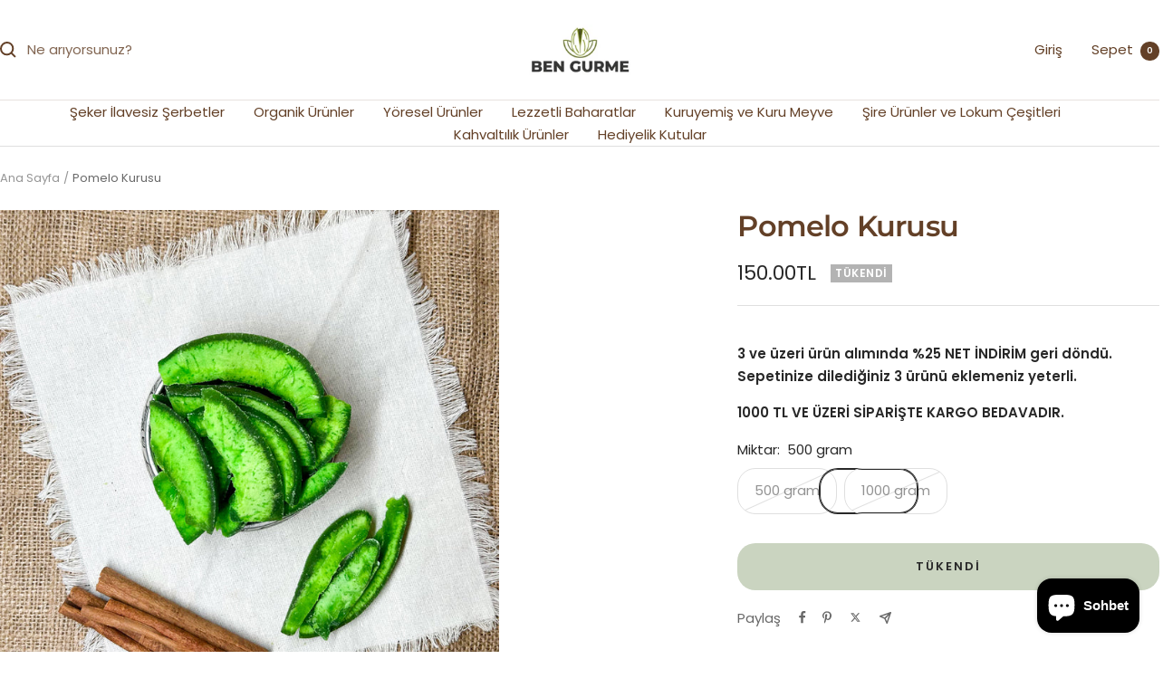

--- FILE ---
content_type: text/html; charset=utf-8
request_url: https://bengurme.com/products/pomelo-kurusu
body_size: 54596
content:
<!doctype html><html class="no-js" lang="tr" dir="ltr">
  <head>
    <meta charset="utf-8">
    <meta name="viewport" content="width=device-width, initial-scale=1.0, height=device-height, minimum-scale=1.0, maximum-scale=1.0">
    <meta name="theme-color" content="#ffffff">

    <title>Pomelo Kurusu | C Vitamini Deposu, Mayhoş Lezzet - Ben Gurme</title><meta name="description" content="Ben Gurme&#39;den özel kurutulmuş pomelo meyvesi. Mayhoş tadı ve yüksek C vitamini içeriğiyle bağışıklık sisteminizi destekleyin. Sağlıklı atıştırmalık!"><link rel="canonical" href="https://bengurme.com/products/pomelo-kurusu"><link rel="shortcut icon" href="//bengurme.com/cdn/shop/files/0cd00a3135694418823e3f88e609300c-0001-removebg-preview.png?v=1686468703&width=96" type="image/png"><link rel="preconnect" href="https://cdn.shopify.com">
    <link rel="dns-prefetch" href="https://productreviews.shopifycdn.com">
    <link rel="dns-prefetch" href="https://www.google-analytics.com"><link rel="preconnect" href="https://fonts.shopifycdn.com" crossorigin><link rel="preload" as="style" href="//bengurme.com/cdn/shop/t/8/assets/theme.css?v=40616585437609454331742445563">
    <link rel="preload" as="script" href="//bengurme.com/cdn/shop/t/8/assets/vendor.js?v=32643890569905814191742445563">
    <link rel="preload" as="script" href="//bengurme.com/cdn/shop/t/8/assets/theme.js?v=108561701893297286041742445563"><link rel="preload" as="fetch" href="/products/pomelo-kurusu.js" crossorigin><link rel="preload" as="script" href="//bengurme.com/cdn/shop/t/8/assets/flickity.js?v=176646718982628074891742445563"><meta property="og:type" content="product">
  <meta property="og:title" content="Pomelo Kurusu">
  <meta property="product:price:amount" content="150.00">
  <meta property="product:price:currency" content="TRY">
  <meta property="product:availability" content="out of stock"><meta property="og:image" content="http://bengurme.com/cdn/shop/files/pomelo-kurusu.jpg?v=1687723384&width=1024">
  <meta property="og:image:secure_url" content="https://bengurme.com/cdn/shop/files/pomelo-kurusu.jpg?v=1687723384&width=1024">
  <meta property="og:image:width" content="900">
  <meta property="og:image:height" content="900"><meta property="og:description" content="Ben Gurme&#39;den özel kurutulmuş pomelo meyvesi. Mayhoş tadı ve yüksek C vitamini içeriğiyle bağışıklık sisteminizi destekleyin. Sağlıklı atıştırmalık!"><meta property="og:url" content="https://bengurme.com/products/pomelo-kurusu">
<meta property="og:site_name" content="Ben Gurme"><meta name="twitter:card" content="summary"><meta name="twitter:title" content="Pomelo Kurusu">
  <meta name="twitter:description" content="
    Pomelo Kurusu: Bu ürün, kalın kabuğu ayıklanarak özel olarak kurutulmuş pomelo meyvesinden oluşmaktadır. Mayhoş tadı ile turunçgiller ailesinin en özel lezzetlerinden birini sunar.
    
        
C Vitamini Yüksekliği: Pomelo meyvesi, C vitamini açısından zengindir ve sağlığı destekleyici özellikleriyle dikkat çeker.
        
Bağışıklık Sistemi Desteği: Yüksek C vitamini içeriği, bağışıklık sistemini güçlendirerek hastalıklara karşı koruma sağlar.
        
Mide Sağlığına Faydalar: Pomelo kurusu, midedeki rahatsızlıkları iyileştirici etkileri ile bilinir ve sindirim sağlığını destekler.
        
Özel Kurutma Yöntemi: Ürün, fırınlama yönteminden faydalanılarak kurutulmuş olup, bu sayede meyvenin doğal lezzetini ve besin değerlerini muhafaza eder.
    
    Pomelo kurusu, notlarla dolu aroması ve sağlık faydaları ile sizi bekliyor. Bu doğal ve özel lezzet, sağlıklı atıştırmalıklar arayanlar için mükemmel bir seçenektir.
"><meta name="twitter:image" content="https://bengurme.com/cdn/shop/files/pomelo-kurusu.jpg?v=1687723384&width=1200">
  <meta name="twitter:image:alt" content="pomelo kurusu ben gurme">
    <script type="application/ld+json">{"@context":"http:\/\/schema.org\/","@id":"\/products\/pomelo-kurusu#product","@type":"ProductGroup","brand":{"@type":"Brand","name":"Ben Gurme"},"category":"Kurutulmuş Meyve","description":"\n    Pomelo Kurusu: Bu ürün, kalın kabuğu ayıklanarak özel olarak kurutulmuş pomelo meyvesinden oluşmaktadır. Mayhoş tadı ile turunçgiller ailesinin en özel lezzetlerinden birini sunar.\n    \n        \nC Vitamini Yüksekliği: Pomelo meyvesi, C vitamini açısından zengindir ve sağlığı destekleyici özellikleriyle dikkat çeker.\n        \nBağışıklık Sistemi Desteği: Yüksek C vitamini içeriği, bağışıklık sistemini güçlendirerek hastalıklara karşı koruma sağlar.\n        \nMide Sağlığına Faydalar: Pomelo kurusu, midedeki rahatsızlıkları iyileştirici etkileri ile bilinir ve sindirim sağlığını destekler.\n        \nÖzel Kurutma Yöntemi: Ürün, fırınlama yönteminden faydalanılarak kurutulmuş olup, bu sayede meyvenin doğal lezzetini ve besin değerlerini muhafaza eder.\n    \n    Pomelo kurusu, notlarla dolu aroması ve sağlık faydaları ile sizi bekliyor. Bu doğal ve özel lezzet, sağlıklı atıştırmalıklar arayanlar için mükemmel bir seçenektir.\n","hasVariant":[{"@id":"\/products\/pomelo-kurusu?variant=45597734568238#variant","@type":"Product","image":"https:\/\/bengurme.com\/cdn\/shop\/files\/pomelo-kurusu.jpg?v=1687723384\u0026width=1920","name":"Pomelo Kurusu - 500 gram","offers":{"@id":"\/products\/pomelo-kurusu?variant=45597734568238#offer","@type":"Offer","availability":"http:\/\/schema.org\/OutOfStock","price":"150.00","priceCurrency":"TRY","url":"https:\/\/bengurme.com\/products\/pomelo-kurusu?variant=45597734568238"}},{"@id":"\/products\/pomelo-kurusu?variant=45597734601006#variant","@type":"Product","image":"https:\/\/bengurme.com\/cdn\/shop\/files\/pomelo-kurusu-1.jpg?v=1687723385\u0026width=1920","name":"Pomelo Kurusu - 1000 gram","offers":{"@id":"\/products\/pomelo-kurusu?variant=45597734601006#offer","@type":"Offer","availability":"http:\/\/schema.org\/OutOfStock","price":"275.00","priceCurrency":"TRY","url":"https:\/\/bengurme.com\/products\/pomelo-kurusu?variant=45597734601006"}}],"name":"Pomelo Kurusu","productGroupID":"8419000058158","url":"https:\/\/bengurme.com\/products\/pomelo-kurusu"}</script><script type="application/ld+json">
  {
    "@context": "https://schema.org",
    "@type": "BreadcrumbList",
    "itemListElement": [{
        "@type": "ListItem",
        "position": 1,
        "name": "Ana Sayfa",
        "item": "https://bengurme.com"
      },{
            "@type": "ListItem",
            "position": 2,
            "name": "Pomelo Kurusu",
            "item": "https://bengurme.com/products/pomelo-kurusu"
          }]
  }
</script>
    <link rel="preload" href="//bengurme.com/cdn/fonts/montserrat/montserrat_n6.1326b3e84230700ef15b3a29fb520639977513e0.woff2" as="font" type="font/woff2" crossorigin><link rel="preload" href="//bengurme.com/cdn/fonts/poppins/poppins_n4.0ba78fa5af9b0e1a374041b3ceaadf0a43b41362.woff2" as="font" type="font/woff2" crossorigin><style>
  /* Typography (heading) */
  @font-face {
  font-family: Montserrat;
  font-weight: 600;
  font-style: normal;
  font-display: swap;
  src: url("//bengurme.com/cdn/fonts/montserrat/montserrat_n6.1326b3e84230700ef15b3a29fb520639977513e0.woff2") format("woff2"),
       url("//bengurme.com/cdn/fonts/montserrat/montserrat_n6.652f051080eb14192330daceed8cd53dfdc5ead9.woff") format("woff");
}

@font-face {
  font-family: Montserrat;
  font-weight: 600;
  font-style: italic;
  font-display: swap;
  src: url("//bengurme.com/cdn/fonts/montserrat/montserrat_i6.e90155dd2f004112a61c0322d66d1f59dadfa84b.woff2") format("woff2"),
       url("//bengurme.com/cdn/fonts/montserrat/montserrat_i6.41470518d8e9d7f1bcdd29a447c2397e5393943f.woff") format("woff");
}

/* Typography (body) */
  @font-face {
  font-family: Poppins;
  font-weight: 400;
  font-style: normal;
  font-display: swap;
  src: url("//bengurme.com/cdn/fonts/poppins/poppins_n4.0ba78fa5af9b0e1a374041b3ceaadf0a43b41362.woff2") format("woff2"),
       url("//bengurme.com/cdn/fonts/poppins/poppins_n4.214741a72ff2596839fc9760ee7a770386cf16ca.woff") format("woff");
}

@font-face {
  font-family: Poppins;
  font-weight: 400;
  font-style: italic;
  font-display: swap;
  src: url("//bengurme.com/cdn/fonts/poppins/poppins_i4.846ad1e22474f856bd6b81ba4585a60799a9f5d2.woff2") format("woff2"),
       url("//bengurme.com/cdn/fonts/poppins/poppins_i4.56b43284e8b52fc64c1fd271f289a39e8477e9ec.woff") format("woff");
}

@font-face {
  font-family: Poppins;
  font-weight: 600;
  font-style: normal;
  font-display: swap;
  src: url("//bengurme.com/cdn/fonts/poppins/poppins_n6.aa29d4918bc243723d56b59572e18228ed0786f6.woff2") format("woff2"),
       url("//bengurme.com/cdn/fonts/poppins/poppins_n6.5f815d845fe073750885d5b7e619ee00e8111208.woff") format("woff");
}

@font-face {
  font-family: Poppins;
  font-weight: 600;
  font-style: italic;
  font-display: swap;
  src: url("//bengurme.com/cdn/fonts/poppins/poppins_i6.bb8044d6203f492888d626dafda3c2999253e8e9.woff2") format("woff2"),
       url("//bengurme.com/cdn/fonts/poppins/poppins_i6.e233dec1a61b1e7dead9f920159eda42280a02c3.woff") format("woff");
}

:root {--heading-color: 99, 64, 39;
    --text-color: 40, 40, 40;
    --background: 255, 255, 255;
    --secondary-background: 202, 212, 192;
    --border-color: 223, 223, 223;
    --border-color-darker: 169, 169, 169;
    --success-color: 143, 166, 121;
    --success-background: 233, 237, 228;
    --error-color: 222, 42, 42;
    --error-background: 253, 240, 240;
    --primary-button-background: 143, 166, 121;
    --primary-button-text-color: 249, 226, 193;
    --secondary-button-background: 143, 166, 121;
    --secondary-button-text-color: 255, 255, 255;
    --product-star-rating: 246, 164, 41;
    --product-on-sale-accent: 222, 42, 42;
    --product-sold-out-accent: 179, 179, 179;
    --product-custom-label-background: 64, 93, 230;
    --product-custom-label-text-color: 255, 255, 255;
    --product-custom-label-2-background: 243, 255, 52;
    --product-custom-label-2-text-color: 0, 0, 0;
    --product-low-stock-text-color: 222, 42, 42;
    --product-in-stock-text-color: 143, 166, 121;
    --loading-bar-background: 40, 40, 40;

    /* We duplicate some "base" colors as root colors, which is useful to use on drawer elements or popover without. Those should not be overridden to avoid issues */
    --root-heading-color: 99, 64, 39;
    --root-text-color: 40, 40, 40;
    --root-background: 255, 255, 255;
    --root-border-color: 223, 223, 223;
    --root-primary-button-background: 143, 166, 121;
    --root-primary-button-text-color: 249, 226, 193;

    --base-font-size: 15px;
    --heading-font-family: Montserrat, sans-serif;
    --heading-font-weight: 600;
    --heading-font-style: normal;
    --heading-text-transform: normal;
    --text-font-family: Poppins, sans-serif;
    --text-font-weight: 400;
    --text-font-style: normal;
    --text-font-bold-weight: 600;

    /* Typography (font size) */
    --heading-xxsmall-font-size: 10px;
    --heading-xsmall-font-size: 10px;
    --heading-small-font-size: 11px;
    --heading-large-font-size: 32px;
    --heading-h1-font-size: 32px;
    --heading-h2-font-size: 28px;
    --heading-h3-font-size: 26px;
    --heading-h4-font-size: 22px;
    --heading-h5-font-size: 18px;
    --heading-h6-font-size: 16px;

    /* Control the look and feel of the theme by changing radius of various elements */
    --button-border-radius: 20px;
    --block-border-radius: 0px;
    --block-border-radius-reduced: 0px;
    --color-swatch-border-radius: 0px;

    /* Button size */
    --button-height: 48px;
    --button-small-height: 40px;

    /* Form related */
    --form-input-field-height: 48px;
    --form-input-gap: 16px;
    --form-submit-margin: 24px;

    /* Product listing related variables */
    --product-list-block-spacing: 32px;

    /* Video related */
    --play-button-background: 255, 255, 255;
    --play-button-arrow: 40, 40, 40;

    /* RTL support */
    --transform-logical-flip: 1;
    --transform-origin-start: left;
    --transform-origin-end: right;

    /* Other */
    --zoom-cursor-svg-url: url(//bengurme.com/cdn/shop/t/8/assets/zoom-cursor.svg?v=74554607182729944651743758292);
    --arrow-right-svg-url: url(//bengurme.com/cdn/shop/t/8/assets/arrow-right.svg?v=40046868119262634591742445575);
    --arrow-left-svg-url: url(//bengurme.com/cdn/shop/t/8/assets/arrow-left.svg?v=158856395986752206651742445575);

    /* Some useful variables that we can reuse in our CSS. Some explanation are needed for some of them:
       - container-max-width-minus-gutters: represents the container max width without the edge gutters
       - container-outer-width: considering the screen width, represent all the space outside the container
       - container-outer-margin: same as container-outer-width but get set to 0 inside a container
       - container-inner-width: the effective space inside the container (minus gutters)
       - grid-column-width: represents the width of a single column of the grid
       - vertical-breather: this is a variable that defines the global "spacing" between sections, and inside the section
                            to create some "breath" and minimum spacing
     */
    --container-max-width: 1600px;
    --container-gutter: 24px;
    --container-max-width-minus-gutters: calc(var(--container-max-width) - (var(--container-gutter)) * 2);
    --container-outer-width: max(calc((100vw - var(--container-max-width-minus-gutters)) / 2), var(--container-gutter));
    --container-outer-margin: var(--container-outer-width);
    --container-inner-width: calc(100vw - var(--container-outer-width) * 2);

    --grid-column-count: 10;
    --grid-gap: 24px;
    --grid-column-width: calc((100vw - var(--container-outer-width) * 2 - var(--grid-gap) * (var(--grid-column-count) - 1)) / var(--grid-column-count));

    --vertical-breather: 48px;
    --vertical-breather-tight: 48px;

    /* Shopify related variables */
    --payment-terms-background-color: #ffffff;
  }

  @media screen and (min-width: 741px) {
    :root {
      --container-gutter: 40px;
      --grid-column-count: 20;
      --vertical-breather: 64px;
      --vertical-breather-tight: 64px;

      /* Typography (font size) */
      --heading-xsmall-font-size: 11px;
      --heading-small-font-size: 12px;
      --heading-large-font-size: 48px;
      --heading-h1-font-size: 48px;
      --heading-h2-font-size: 36px;
      --heading-h3-font-size: 30px;
      --heading-h4-font-size: 22px;
      --heading-h5-font-size: 18px;
      --heading-h6-font-size: 16px;

      /* Form related */
      --form-input-field-height: 52px;
      --form-submit-margin: 32px;

      /* Button size */
      --button-height: 52px;
      --button-small-height: 44px;
    }
  }

  @media screen and (min-width: 1200px) {
    :root {
      --vertical-breather: 80px;
      --vertical-breather-tight: 64px;
      --product-list-block-spacing: 48px;

      /* Typography */
      --heading-large-font-size: 58px;
      --heading-h1-font-size: 50px;
      --heading-h2-font-size: 44px;
      --heading-h3-font-size: 32px;
      --heading-h4-font-size: 26px;
      --heading-h5-font-size: 22px;
      --heading-h6-font-size: 16px;
    }
  }

  @media screen and (min-width: 1600px) {
    :root {
      --vertical-breather: 90px;
      --vertical-breather-tight: 64px;
    }
  }
</style>
    <script>
  // This allows to expose several variables to the global scope, to be used in scripts
  window.themeVariables = {
    settings: {
      direction: "ltr",
      pageType: "product",
      cartCount: 0,
      moneyFormat: "{{amount}}TL",
      moneyWithCurrencyFormat: "{{amount}}TL",
      showVendor: false,
      discountMode: "saving",
      currencyCodeEnabled: false,
      cartType: "message",
      cartCurrency: "TRY",
      mobileZoomFactor: 2.5
    },

    routes: {
      host: "bengurme.com",
      rootUrl: "\/",
      rootUrlWithoutSlash: '',
      cartUrl: "\/cart",
      cartAddUrl: "\/cart\/add",
      cartChangeUrl: "\/cart\/change",
      searchUrl: "\/search",
      predictiveSearchUrl: "\/search\/suggest",
      productRecommendationsUrl: "\/recommendations\/products"
    },

    strings: {
      accessibilityDelete: "Sil",
      accessibilityClose: "Kapat",
      collectionSoldOut: "Tükendi",
      collectionDiscount: "İndirim @savings@",
      productSalePrice: "Satış fiyatı",
      productRegularPrice: "Normal fiyat",
      productFormUnavailable: "Kullanılamıyor",
      productFormSoldOut: "Tükendi",
      productFormPreOrder: "Ön sipariş",
      productFormAddToCart: "Sepete ekle",
      searchNoResults: "Hiçbir sonuç bulunamadı.",
      searchNewSearch: "Yeni arama",
      searchProducts: "Ürünler",
      searchArticles: "Günlük",
      searchPages: "Sayfalar",
      searchCollections: "Koleksiyonlar",
      cartViewCart: "Sepeti görüntüle",
      cartItemAdded: "Ürün sepetinize eklendi!",
      cartItemAddedShort: "Sepetinize eklendi!",
      cartAddOrderNote: "Sipariş notu ekle",
      cartEditOrderNote: "Sipariş notunu düzenle",
      shippingEstimatorNoResults: "Üzgünüz, adresinize gönderim yapmıyoruz.",
      shippingEstimatorOneResult: "Adresiniz için tek bir kargo ücreti vardır:",
      shippingEstimatorMultipleResults: "Adresiniz için çeşitli kargo ücretleri vardır:",
      shippingEstimatorError: "Kargo ücretleri alınırken bir veya daha fazla hata oluştu:"
    },

    libs: {
      flickity: "\/\/bengurme.com\/cdn\/shop\/t\/8\/assets\/flickity.js?v=176646718982628074891742445563",
      photoswipe: "\/\/bengurme.com\/cdn\/shop\/t\/8\/assets\/photoswipe.js?v=132268647426145925301742445563",
      qrCode: "\/\/bengurme.com\/cdn\/shopifycloud\/storefront\/assets\/themes_support\/vendor\/qrcode-3f2b403b.js"
    },

    breakpoints: {
      phone: 'screen and (max-width: 740px)',
      tablet: 'screen and (min-width: 741px) and (max-width: 999px)',
      tabletAndUp: 'screen and (min-width: 741px)',
      pocket: 'screen and (max-width: 999px)',
      lap: 'screen and (min-width: 1000px) and (max-width: 1199px)',
      lapAndUp: 'screen and (min-width: 1000px)',
      desktop: 'screen and (min-width: 1200px)',
      wide: 'screen and (min-width: 1400px)'
    }
  };

  window.addEventListener('pageshow', async () => {
    const cartContent = await (await fetch(`${window.themeVariables.routes.cartUrl}.js`, {cache: 'reload'})).json();
    document.documentElement.dispatchEvent(new CustomEvent('cart:refresh', {detail: {cart: cartContent}}));
  });

  if ('noModule' in HTMLScriptElement.prototype) {
    // Old browsers (like IE) that does not support module will be considered as if not executing JS at all
    document.documentElement.className = document.documentElement.className.replace('no-js', 'js');

    requestAnimationFrame(() => {
      const viewportHeight = (window.visualViewport ? window.visualViewport.height : document.documentElement.clientHeight);
      document.documentElement.style.setProperty('--window-height',viewportHeight + 'px');
    });
  }// We save the product ID in local storage to be eventually used for recently viewed section
    try {
      const items = JSON.parse(localStorage.getItem('theme:recently-viewed-products') || '[]');

      // We check if the current product already exists, and if it does not, we add it at the start
      if (!items.includes(8419000058158)) {
        items.unshift(8419000058158);
      }

      localStorage.setItem('theme:recently-viewed-products', JSON.stringify(items.slice(0, 20)));
    } catch (e) {
      // Safari in private mode does not allow setting item, we silently fail
    }</script>

    <link rel="stylesheet" href="//bengurme.com/cdn/shop/t/8/assets/theme.css?v=40616585437609454331742445563">

    <script src="//bengurme.com/cdn/shop/t/8/assets/vendor.js?v=32643890569905814191742445563" defer></script>
    <script src="//bengurme.com/cdn/shop/t/8/assets/theme.js?v=108561701893297286041742445563" defer></script>
    <script src="//bengurme.com/cdn/shop/t/8/assets/custom.js?v=167639537848865775061742445563" defer></script>

    <script>window.performance && window.performance.mark && window.performance.mark('shopify.content_for_header.start');</script><meta name="google-site-verification" content="P-a-FEgspH7lbuTkvXOBpwTUXEUvyBxinaSEVBHQZjM">
<meta name="facebook-domain-verification" content="mcoek06825pcd2aw8jy8c7av9p8t15">
<meta id="shopify-digital-wallet" name="shopify-digital-wallet" content="/77193937198/digital_wallets/dialog">
<link rel="alternate" type="application/json+oembed" href="https://bengurme.com/products/pomelo-kurusu.oembed">
<script async="async" src="/checkouts/internal/preloads.js?locale=tr-TR"></script>
<script id="shopify-features" type="application/json">{"accessToken":"885c73dc30accf02133b045a68870a1d","betas":["rich-media-storefront-analytics"],"domain":"bengurme.com","predictiveSearch":true,"shopId":77193937198,"locale":"tr"}</script>
<script>var Shopify = Shopify || {};
Shopify.shop = "6c1024-3.myshopify.com";
Shopify.locale = "tr";
Shopify.currency = {"active":"TRY","rate":"1.0"};
Shopify.country = "TR";
Shopify.theme = {"name":"BenGurme v2","id":176709959982,"schema_name":"Focal","schema_version":"12.4.0","theme_store_id":714,"role":"main"};
Shopify.theme.handle = "null";
Shopify.theme.style = {"id":null,"handle":null};
Shopify.cdnHost = "bengurme.com/cdn";
Shopify.routes = Shopify.routes || {};
Shopify.routes.root = "/";</script>
<script type="module">!function(o){(o.Shopify=o.Shopify||{}).modules=!0}(window);</script>
<script>!function(o){function n(){var o=[];function n(){o.push(Array.prototype.slice.apply(arguments))}return n.q=o,n}var t=o.Shopify=o.Shopify||{};t.loadFeatures=n(),t.autoloadFeatures=n()}(window);</script>
<script id="shop-js-analytics" type="application/json">{"pageType":"product"}</script>
<script defer="defer" async type="module" src="//bengurme.com/cdn/shopifycloud/shop-js/modules/v2/client.init-shop-cart-sync_BC8vnVON.tr.esm.js"></script>
<script defer="defer" async type="module" src="//bengurme.com/cdn/shopifycloud/shop-js/modules/v2/chunk.common_D0BZeXbN.esm.js"></script>
<script defer="defer" async type="module" src="//bengurme.com/cdn/shopifycloud/shop-js/modules/v2/chunk.modal_DrtnNCDF.esm.js"></script>
<script type="module">
  await import("//bengurme.com/cdn/shopifycloud/shop-js/modules/v2/client.init-shop-cart-sync_BC8vnVON.tr.esm.js");
await import("//bengurme.com/cdn/shopifycloud/shop-js/modules/v2/chunk.common_D0BZeXbN.esm.js");
await import("//bengurme.com/cdn/shopifycloud/shop-js/modules/v2/chunk.modal_DrtnNCDF.esm.js");

  window.Shopify.SignInWithShop?.initShopCartSync?.({"fedCMEnabled":true,"windoidEnabled":true});

</script>
<script>(function() {
  var isLoaded = false;
  function asyncLoad() {
    if (isLoaded) return;
    isLoaded = true;
    var urls = ["https:\/\/static.klaviyo.com\/onsite\/js\/klaviyo.js?company_id=S8V6jC\u0026shop=6c1024-3.myshopify.com","https:\/\/cdn.nfcube.com\/instafeed-74eeb4258c517b9e00a708f3309aeea3.js?shop=6c1024-3.myshopify.com"];
    for (var i = 0; i < urls.length; i++) {
      var s = document.createElement('script');
      s.type = 'text/javascript';
      s.async = true;
      s.src = urls[i];
      var x = document.getElementsByTagName('script')[0];
      x.parentNode.insertBefore(s, x);
    }
  };
  if(window.attachEvent) {
    window.attachEvent('onload', asyncLoad);
  } else {
    window.addEventListener('load', asyncLoad, false);
  }
})();</script>
<script id="__st">var __st={"a":77193937198,"offset":10800,"reqid":"584995d8-01cf-4d00-ab65-3bd32f2e9542-1769513820","pageurl":"bengurme.com\/products\/pomelo-kurusu","u":"00266c19c32e","p":"product","rtyp":"product","rid":8419000058158};</script>
<script>window.ShopifyPaypalV4VisibilityTracking = true;</script>
<script id="captcha-bootstrap">!function(){'use strict';const t='contact',e='account',n='new_comment',o=[[t,t],['blogs',n],['comments',n],[t,'customer']],c=[[e,'customer_login'],[e,'guest_login'],[e,'recover_customer_password'],[e,'create_customer']],r=t=>t.map((([t,e])=>`form[action*='/${t}']:not([data-nocaptcha='true']) input[name='form_type'][value='${e}']`)).join(','),a=t=>()=>t?[...document.querySelectorAll(t)].map((t=>t.form)):[];function s(){const t=[...o],e=r(t);return a(e)}const i='password',u='form_key',d=['recaptcha-v3-token','g-recaptcha-response','h-captcha-response',i],f=()=>{try{return window.sessionStorage}catch{return}},m='__shopify_v',_=t=>t.elements[u];function p(t,e,n=!1){try{const o=window.sessionStorage,c=JSON.parse(o.getItem(e)),{data:r}=function(t){const{data:e,action:n}=t;return t[m]||n?{data:e,action:n}:{data:t,action:n}}(c);for(const[e,n]of Object.entries(r))t.elements[e]&&(t.elements[e].value=n);n&&o.removeItem(e)}catch(o){console.error('form repopulation failed',{error:o})}}const l='form_type',E='cptcha';function T(t){t.dataset[E]=!0}const w=window,h=w.document,L='Shopify',v='ce_forms',y='captcha';let A=!1;((t,e)=>{const n=(g='f06e6c50-85a8-45c8-87d0-21a2b65856fe',I='https://cdn.shopify.com/shopifycloud/storefront-forms-hcaptcha/ce_storefront_forms_captcha_hcaptcha.v1.5.2.iife.js',D={infoText:'hCaptcha ile korunuyor',privacyText:'Gizlilik',termsText:'Koşullar'},(t,e,n)=>{const o=w[L][v],c=o.bindForm;if(c)return c(t,g,e,D).then(n);var r;o.q.push([[t,g,e,D],n]),r=I,A||(h.body.append(Object.assign(h.createElement('script'),{id:'captcha-provider',async:!0,src:r})),A=!0)});var g,I,D;w[L]=w[L]||{},w[L][v]=w[L][v]||{},w[L][v].q=[],w[L][y]=w[L][y]||{},w[L][y].protect=function(t,e){n(t,void 0,e),T(t)},Object.freeze(w[L][y]),function(t,e,n,w,h,L){const[v,y,A,g]=function(t,e,n){const i=e?o:[],u=t?c:[],d=[...i,...u],f=r(d),m=r(i),_=r(d.filter((([t,e])=>n.includes(e))));return[a(f),a(m),a(_),s()]}(w,h,L),I=t=>{const e=t.target;return e instanceof HTMLFormElement?e:e&&e.form},D=t=>v().includes(t);t.addEventListener('submit',(t=>{const e=I(t);if(!e)return;const n=D(e)&&!e.dataset.hcaptchaBound&&!e.dataset.recaptchaBound,o=_(e),c=g().includes(e)&&(!o||!o.value);(n||c)&&t.preventDefault(),c&&!n&&(function(t){try{if(!f())return;!function(t){const e=f();if(!e)return;const n=_(t);if(!n)return;const o=n.value;o&&e.removeItem(o)}(t);const e=Array.from(Array(32),(()=>Math.random().toString(36)[2])).join('');!function(t,e){_(t)||t.append(Object.assign(document.createElement('input'),{type:'hidden',name:u})),t.elements[u].value=e}(t,e),function(t,e){const n=f();if(!n)return;const o=[...t.querySelectorAll(`input[type='${i}']`)].map((({name:t})=>t)),c=[...d,...o],r={};for(const[a,s]of new FormData(t).entries())c.includes(a)||(r[a]=s);n.setItem(e,JSON.stringify({[m]:1,action:t.action,data:r}))}(t,e)}catch(e){console.error('failed to persist form',e)}}(e),e.submit())}));const S=(t,e)=>{t&&!t.dataset[E]&&(n(t,e.some((e=>e===t))),T(t))};for(const o of['focusin','change'])t.addEventListener(o,(t=>{const e=I(t);D(e)&&S(e,y())}));const B=e.get('form_key'),M=e.get(l),P=B&&M;t.addEventListener('DOMContentLoaded',(()=>{const t=y();if(P)for(const e of t)e.elements[l].value===M&&p(e,B);[...new Set([...A(),...v().filter((t=>'true'===t.dataset.shopifyCaptcha))])].forEach((e=>S(e,t)))}))}(h,new URLSearchParams(w.location.search),n,t,e,['guest_login'])})(!0,!0)}();</script>
<script integrity="sha256-4kQ18oKyAcykRKYeNunJcIwy7WH5gtpwJnB7kiuLZ1E=" data-source-attribution="shopify.loadfeatures" defer="defer" src="//bengurme.com/cdn/shopifycloud/storefront/assets/storefront/load_feature-a0a9edcb.js" crossorigin="anonymous"></script>
<script data-source-attribution="shopify.dynamic_checkout.dynamic.init">var Shopify=Shopify||{};Shopify.PaymentButton=Shopify.PaymentButton||{isStorefrontPortableWallets:!0,init:function(){window.Shopify.PaymentButton.init=function(){};var t=document.createElement("script");t.src="https://bengurme.com/cdn/shopifycloud/portable-wallets/latest/portable-wallets.tr.js",t.type="module",document.head.appendChild(t)}};
</script>
<script data-source-attribution="shopify.dynamic_checkout.buyer_consent">
  function portableWalletsHideBuyerConsent(e){var t=document.getElementById("shopify-buyer-consent"),n=document.getElementById("shopify-subscription-policy-button");t&&n&&(t.classList.add("hidden"),t.setAttribute("aria-hidden","true"),n.removeEventListener("click",e))}function portableWalletsShowBuyerConsent(e){var t=document.getElementById("shopify-buyer-consent"),n=document.getElementById("shopify-subscription-policy-button");t&&n&&(t.classList.remove("hidden"),t.removeAttribute("aria-hidden"),n.addEventListener("click",e))}window.Shopify?.PaymentButton&&(window.Shopify.PaymentButton.hideBuyerConsent=portableWalletsHideBuyerConsent,window.Shopify.PaymentButton.showBuyerConsent=portableWalletsShowBuyerConsent);
</script>
<script>
  function portableWalletsCleanup(e){e&&e.src&&console.error("Failed to load portable wallets script "+e.src);var t=document.querySelectorAll("shopify-accelerated-checkout .shopify-payment-button__skeleton, shopify-accelerated-checkout-cart .wallet-cart-button__skeleton"),e=document.getElementById("shopify-buyer-consent");for(let e=0;e<t.length;e++)t[e].remove();e&&e.remove()}function portableWalletsNotLoadedAsModule(e){e instanceof ErrorEvent&&"string"==typeof e.message&&e.message.includes("import.meta")&&"string"==typeof e.filename&&e.filename.includes("portable-wallets")&&(window.removeEventListener("error",portableWalletsNotLoadedAsModule),window.Shopify.PaymentButton.failedToLoad=e,"loading"===document.readyState?document.addEventListener("DOMContentLoaded",window.Shopify.PaymentButton.init):window.Shopify.PaymentButton.init())}window.addEventListener("error",portableWalletsNotLoadedAsModule);
</script>

<script type="module" src="https://bengurme.com/cdn/shopifycloud/portable-wallets/latest/portable-wallets.tr.js" onError="portableWalletsCleanup(this)" crossorigin="anonymous"></script>
<script nomodule>
  document.addEventListener("DOMContentLoaded", portableWalletsCleanup);
</script>

<link id="shopify-accelerated-checkout-styles" rel="stylesheet" media="screen" href="https://bengurme.com/cdn/shopifycloud/portable-wallets/latest/accelerated-checkout-backwards-compat.css" crossorigin="anonymous">
<style id="shopify-accelerated-checkout-cart">
        #shopify-buyer-consent {
  margin-top: 1em;
  display: inline-block;
  width: 100%;
}

#shopify-buyer-consent.hidden {
  display: none;
}

#shopify-subscription-policy-button {
  background: none;
  border: none;
  padding: 0;
  text-decoration: underline;
  font-size: inherit;
  cursor: pointer;
}

#shopify-subscription-policy-button::before {
  box-shadow: none;
}

      </style>

<script>window.performance && window.performance.mark && window.performance.mark('shopify.content_for_header.end');</script>
  <!-- BEGIN app block: shopify://apps/klaviyo-email-marketing-sms/blocks/klaviyo-onsite-embed/2632fe16-c075-4321-a88b-50b567f42507 -->












  <script async src="https://static.klaviyo.com/onsite/js/S8V6jC/klaviyo.js?company_id=S8V6jC"></script>
  <script>!function(){if(!window.klaviyo){window._klOnsite=window._klOnsite||[];try{window.klaviyo=new Proxy({},{get:function(n,i){return"push"===i?function(){var n;(n=window._klOnsite).push.apply(n,arguments)}:function(){for(var n=arguments.length,o=new Array(n),w=0;w<n;w++)o[w]=arguments[w];var t="function"==typeof o[o.length-1]?o.pop():void 0,e=new Promise((function(n){window._klOnsite.push([i].concat(o,[function(i){t&&t(i),n(i)}]))}));return e}}})}catch(n){window.klaviyo=window.klaviyo||[],window.klaviyo.push=function(){var n;(n=window._klOnsite).push.apply(n,arguments)}}}}();</script>

  
    <script id="viewed_product">
      if (item == null) {
        var _learnq = _learnq || [];

        var MetafieldReviews = null
        var MetafieldYotpoRating = null
        var MetafieldYotpoCount = null
        var MetafieldLooxRating = null
        var MetafieldLooxCount = null
        var okendoProduct = null
        var okendoProductReviewCount = null
        var okendoProductReviewAverageValue = null
        try {
          // The following fields are used for Customer Hub recently viewed in order to add reviews.
          // This information is not part of __kla_viewed. Instead, it is part of __kla_viewed_reviewed_items
          MetafieldReviews = {};
          MetafieldYotpoRating = null
          MetafieldYotpoCount = null
          MetafieldLooxRating = null
          MetafieldLooxCount = null

          okendoProduct = null
          // If the okendo metafield is not legacy, it will error, which then requires the new json formatted data
          if (okendoProduct && 'error' in okendoProduct) {
            okendoProduct = null
          }
          okendoProductReviewCount = okendoProduct ? okendoProduct.reviewCount : null
          okendoProductReviewAverageValue = okendoProduct ? okendoProduct.reviewAverageValue : null
        } catch (error) {
          console.error('Error in Klaviyo onsite reviews tracking:', error);
        }

        var item = {
          Name: "Pomelo Kurusu",
          ProductID: 8419000058158,
          Categories: ["Kuru meyve"],
          ImageURL: "https://bengurme.com/cdn/shop/files/pomelo-kurusu_grande.jpg?v=1687723384",
          URL: "https://bengurme.com/products/pomelo-kurusu",
          Brand: "Ben Gurme",
          Price: "150.00TL",
          Value: "150.00",
          CompareAtPrice: "0.00TL"
        };
        _learnq.push(['track', 'Viewed Product', item]);
        _learnq.push(['trackViewedItem', {
          Title: item.Name,
          ItemId: item.ProductID,
          Categories: item.Categories,
          ImageUrl: item.ImageURL,
          Url: item.URL,
          Metadata: {
            Brand: item.Brand,
            Price: item.Price,
            Value: item.Value,
            CompareAtPrice: item.CompareAtPrice
          },
          metafields:{
            reviews: MetafieldReviews,
            yotpo:{
              rating: MetafieldYotpoRating,
              count: MetafieldYotpoCount,
            },
            loox:{
              rating: MetafieldLooxRating,
              count: MetafieldLooxCount,
            },
            okendo: {
              rating: okendoProductReviewAverageValue,
              count: okendoProductReviewCount,
            }
          }
        }]);
      }
    </script>
  




  <script>
    window.klaviyoReviewsProductDesignMode = false
  </script>







<!-- END app block --><!-- BEGIN app block: shopify://apps/judge-me-reviews/blocks/judgeme_core/61ccd3b1-a9f2-4160-9fe9-4fec8413e5d8 --><!-- Start of Judge.me Core -->






<link rel="dns-prefetch" href="https://cdnwidget.judge.me">
<link rel="dns-prefetch" href="https://cdn.judge.me">
<link rel="dns-prefetch" href="https://cdn1.judge.me">
<link rel="dns-prefetch" href="https://api.judge.me">

<script data-cfasync='false' class='jdgm-settings-script'>window.jdgmSettings={"pagination":5,"disable_web_reviews":false,"badge_no_review_text":"Değerlendirme yok","badge_n_reviews_text":"{{ n }} değerlendirme","hide_badge_preview_if_no_reviews":true,"badge_hide_text":false,"enforce_center_preview_badge":false,"widget_title":"Müşteri Değerlendirmeleri","widget_open_form_text":"Değerlendirme yazın","widget_close_form_text":"Değerlendirmeyi iptal et","widget_refresh_page_text":"Sayfayı yenile","widget_summary_text":"{{ number_of_reviews }} değerlendirmeye dayanmaktadır","widget_no_review_text":"İlk değerlendirmeyi yapan siz olun","widget_name_field_text":"Görünen İsim","widget_verified_name_field_text":"Doğrulanmış İsim (herkese açık)","widget_name_placeholder_text":"Görünen isminizi girin","widget_required_field_error_text":"Bu alan gereklidir.","widget_email_field_text":"E-posta adresi","widget_verified_email_field_text":"Doğrulanmış E-posta (özel, düzenlenemez)","widget_email_placeholder_text":"E-posta adresinizi girin","widget_email_field_error_text":"Lütfen geçerli bir e-posta adresi girin.","widget_rating_field_text":"Derecelendirme","widget_review_title_field_text":"Değerlendirme Başlığı","widget_review_title_placeholder_text":"Değerlendirmenize bir başlık verin","widget_review_body_field_text":"Değerlendirme içeriği","widget_review_body_placeholder_text":"Buraya yazmaya başlayın...","widget_pictures_field_text":"Fotoğraf/Video (isteğe bağlı)","widget_submit_review_text":"Değerlendirme Gönder","widget_submit_verified_review_text":"Doğrulanmış Değerlendirme Gönder","widget_submit_success_msg_with_auto_publish":"Teşekkür ederiz! Değerlendirmenizi görmek için lütfen sayfayı birkaç dakika içinde yenileyin. Değerlendirmenizi kaldırabilir veya düzenleyebilirsiniz - \u003ca href='https://judge.me/login' target='_blank' rel='nofollow noopener'\u003eJudge.me\u003c/a\u003e adresine giriş yapın","widget_submit_success_msg_no_auto_publish":"Teşekkür ederiz! Değerlendirmeniz mağaza yöneticisi tarafından onaylandıktan sonra yayınlanacaktır. Değerlendirmenizi kaldırabilir veya düzenleyebilirsiniz - \u003ca href='https://judge.me/login' target='_blank' rel='nofollow noopener'\u003eJudge.me\u003c/a\u003e adresine giriş yapın","widget_show_default_reviews_out_of_total_text":"{{ n_reviews }} değerlendirmeden {{ n_reviews_shown }} gösteriliyor.","widget_show_all_link_text":"Tümünü göster","widget_show_less_link_text":"Daha az göster","widget_author_said_text":"{{ reviewer_name }} şunları söyledi:","widget_days_text":"{{ n }} gün önce","widget_weeks_text":"{{ n }} hafta önce","widget_months_text":"{{ n }} ay önce","widget_years_text":"{{ n }} yıl önce","widget_yesterday_text":"Dün","widget_today_text":"Bugün","widget_replied_text":"\u003e\u003e {{ shop_name }} yanıtladı:","widget_read_more_text":"Daha fazla oku","widget_reviewer_name_as_initial":"","widget_rating_filter_color":"#fbcd0a","widget_rating_filter_see_all_text":"Tüm değerlendirmeleri gör","widget_sorting_most_recent_text":"En Yeni","widget_sorting_highest_rating_text":"En Yüksek Puan","widget_sorting_lowest_rating_text":"En Düşük Puan","widget_sorting_with_pictures_text":"Sadece Fotoğraflar","widget_sorting_most_helpful_text":"En Yararlı","widget_open_question_form_text":"Bir soru sor","widget_reviews_subtab_text":"Değerlendirmeler","widget_questions_subtab_text":"Sorular","widget_question_label_text":"Soru","widget_answer_label_text":"Cevap","widget_question_placeholder_text":"Sorunuzu buraya yazın","widget_submit_question_text":"Soru Gönder","widget_question_submit_success_text":"Sorunuz için teşekkür ederiz! Cevaplandığında size haber vereceğiz.","verified_badge_text":"Doğrulanmış","verified_badge_bg_color":"","verified_badge_text_color":"","verified_badge_placement":"left-of-reviewer-name","widget_review_max_height":"","widget_hide_border":false,"widget_social_share":false,"widget_thumb":false,"widget_review_location_show":false,"widget_location_format":"","all_reviews_include_out_of_store_products":true,"all_reviews_out_of_store_text":"(mağaza dışında)","all_reviews_pagination":100,"all_reviews_product_name_prefix_text":"hakkında","enable_review_pictures":true,"enable_question_anwser":false,"widget_theme":"default","review_date_format":"dd/mm/yyyy","default_sort_method":"most-recent","widget_product_reviews_subtab_text":"Ürün Değerlendirmeleri","widget_shop_reviews_subtab_text":"Mağaza Değerlendirmeleri","widget_other_products_reviews_text":"Diğer Ürünler İçin Değerlendirmeler","widget_store_reviews_subtab_text":"Mağaza değerlendirmeleri","widget_no_store_reviews_text":"Bu mağaza henüz değerlendirme almamış","widget_web_restriction_product_reviews_text":"Bu ürün henüz değerlendirme almamış","widget_no_items_text":"Hiçbir öğe bulunamadı","widget_show_more_text":"Daha fazla göster","widget_write_a_store_review_text":"Mağaza Değerlendirmesi Yazın","widget_other_languages_heading":"Diğer Dillerdeki Değerlendirmeler","widget_translate_review_text":"Değerlendirmeyi {{ language }} diline çevir","widget_translating_review_text":"Çevriliyor...","widget_show_original_translation_text":"Orijinali göster ({{ language }})","widget_translate_review_failed_text":"Değerlendirme çevrilemedi.","widget_translate_review_retry_text":"Tekrar dene","widget_translate_review_try_again_later_text":"Daha sonra tekrar deneyin","show_product_url_for_grouped_product":false,"widget_sorting_pictures_first_text":"Önce Fotoğraflar","show_pictures_on_all_rev_page_mobile":false,"show_pictures_on_all_rev_page_desktop":false,"floating_tab_hide_mobile_install_preference":false,"floating_tab_button_name":"★ Değerlendirmeler","floating_tab_title":"Müşterilerimiz bizim için konuşsun","floating_tab_button_color":"","floating_tab_button_background_color":"","floating_tab_url":"","floating_tab_url_enabled":false,"floating_tab_tab_style":"text","all_reviews_text_badge_text":"Müşterilerimiz bizi {{ shop.metafields.judgeme.all_reviews_count }} değerlendirmeye dayanarak 5 üzerinden {{ shop.metafields.judgeme.all_reviews_rating | round: 1 }} olarak değerlendiriyor.","all_reviews_text_badge_text_branded_style":"{{ shop.metafields.judgeme.all_reviews_count }} değerlendirmeye dayanarak 5 yıldız üzerinden {{ shop.metafields.judgeme.all_reviews_rating | round: 1 }}","is_all_reviews_text_badge_a_link":false,"show_stars_for_all_reviews_text_badge":false,"all_reviews_text_badge_url":"","all_reviews_text_style":"text","all_reviews_text_color_style":"judgeme_brand_color","all_reviews_text_color":"#108474","all_reviews_text_show_jm_brand":true,"featured_carousel_show_header":true,"featured_carousel_title":"Müşterilerimiz bizim için konuşsun","testimonials_carousel_title":"Müşteriler diyor ki","videos_carousel_title":"Gerçek müşteri hikayeleri","cards_carousel_title":"Müşteriler diyor ki","featured_carousel_count_text":"{{ n }} değerlendirmeden","featured_carousel_add_link_to_all_reviews_page":false,"featured_carousel_url":"","featured_carousel_show_images":true,"featured_carousel_autoslide_interval":5,"featured_carousel_arrows_on_the_sides":false,"featured_carousel_height":250,"featured_carousel_width":80,"featured_carousel_image_size":0,"featured_carousel_image_height":250,"featured_carousel_arrow_color":"#eeeeee","verified_count_badge_style":"vintage","verified_count_badge_orientation":"horizontal","verified_count_badge_color_style":"judgeme_brand_color","verified_count_badge_color":"#108474","is_verified_count_badge_a_link":false,"verified_count_badge_url":"","verified_count_badge_show_jm_brand":true,"widget_rating_preset_default":5,"widget_first_sub_tab":"product-reviews","widget_show_histogram":true,"widget_histogram_use_custom_color":false,"widget_pagination_use_custom_color":false,"widget_star_use_custom_color":false,"widget_verified_badge_use_custom_color":false,"widget_write_review_use_custom_color":false,"picture_reminder_submit_button":"Upload Pictures","enable_review_videos":false,"mute_video_by_default":false,"widget_sorting_videos_first_text":"Önce Videolar","widget_review_pending_text":"Beklemede","featured_carousel_items_for_large_screen":3,"social_share_options_order":"Facebook,Twitter","remove_microdata_snippet":true,"disable_json_ld":false,"enable_json_ld_products":false,"preview_badge_show_question_text":false,"preview_badge_no_question_text":"Soru yok","preview_badge_n_question_text":"{{ number_of_questions }} soru","qa_badge_show_icon":false,"qa_badge_position":"same-row","remove_judgeme_branding":false,"widget_add_search_bar":false,"widget_search_bar_placeholder":"Ara","widget_sorting_verified_only_text":"Sadece Doğrulanmışlar","featured_carousel_theme":"aligned","featured_carousel_show_rating":true,"featured_carousel_show_title":true,"featured_carousel_show_body":true,"featured_carousel_show_date":false,"featured_carousel_show_reviewer":true,"featured_carousel_show_product":false,"featured_carousel_header_background_color":"#108474","featured_carousel_header_text_color":"#ffffff","featured_carousel_name_product_separator":"reviewed","featured_carousel_full_star_background":"#108474","featured_carousel_empty_star_background":"#dadada","featured_carousel_vertical_theme_background":"#f9fafb","featured_carousel_verified_badge_enable":true,"featured_carousel_verified_badge_color":"#108474","featured_carousel_border_style":"round","featured_carousel_review_line_length_limit":3,"featured_carousel_more_reviews_button_text":"Daha fazla değerlendirme oku","featured_carousel_view_product_button_text":"Ürünü görüntüle","all_reviews_page_load_reviews_on":"scroll","all_reviews_page_load_more_text":"Daha Fazla Değerlendirme Yükle","disable_fb_tab_reviews":false,"enable_ajax_cdn_cache":false,"widget_advanced_speed_features":5,"widget_public_name_text":"şuna benzer şekilde herkese açık gösterilir","default_reviewer_name":"John Smith","default_reviewer_name_has_non_latin":true,"widget_reviewer_anonymous":"Anonim","medals_widget_title":"Judge.me Değerlendirme Madalyaları","medals_widget_background_color":"#f9fafb","medals_widget_position":"footer_all_pages","medals_widget_border_color":"#f9fafb","medals_widget_verified_text_position":"left","medals_widget_use_monochromatic_version":false,"medals_widget_elements_color":"#108474","show_reviewer_avatar":true,"widget_invalid_yt_video_url_error_text":"YouTube video URL'si değil","widget_max_length_field_error_text":"Lütfen en fazla {0} karakter girin.","widget_show_country_flag":false,"widget_show_collected_via_shop_app":true,"widget_verified_by_shop_badge_style":"light","widget_verified_by_shop_text":"Mağaza tarafından doğrulanmıştır","widget_show_photo_gallery":false,"widget_load_with_code_splitting":true,"widget_ugc_install_preference":false,"widget_ugc_title":"Bizim tarafımızdan yapıldı, Sizin tarafınızdan paylaşıldı","widget_ugc_subtitle":"Fotoğrafınızın sayfamızda yer alması için bizi etiketleyin","widget_ugc_arrows_color":"#ffffff","widget_ugc_primary_button_text":"Şimdi Satın Al","widget_ugc_primary_button_background_color":"#108474","widget_ugc_primary_button_text_color":"#ffffff","widget_ugc_primary_button_border_width":"0","widget_ugc_primary_button_border_style":"none","widget_ugc_primary_button_border_color":"#108474","widget_ugc_primary_button_border_radius":"25","widget_ugc_secondary_button_text":"Daha Fazla Yükle","widget_ugc_secondary_button_background_color":"#ffffff","widget_ugc_secondary_button_text_color":"#108474","widget_ugc_secondary_button_border_width":"2","widget_ugc_secondary_button_border_style":"solid","widget_ugc_secondary_button_border_color":"#108474","widget_ugc_secondary_button_border_radius":"25","widget_ugc_reviews_button_text":"Değerlendirmeleri Görüntüle","widget_ugc_reviews_button_background_color":"#ffffff","widget_ugc_reviews_button_text_color":"#108474","widget_ugc_reviews_button_border_width":"2","widget_ugc_reviews_button_border_style":"solid","widget_ugc_reviews_button_border_color":"#108474","widget_ugc_reviews_button_border_radius":"25","widget_ugc_reviews_button_link_to":"judgeme-reviews-page","widget_ugc_show_post_date":true,"widget_ugc_max_width":"800","widget_rating_metafield_value_type":true,"widget_primary_color":"#108474","widget_enable_secondary_color":false,"widget_secondary_color":"#f5f5ed","widget_summary_average_rating_text":"5 üzerinden {{ average_rating }}","widget_media_grid_title":"Müşteri fotoğrafları ve videoları","widget_media_grid_see_more_text":"Daha fazla gör","widget_round_style":false,"widget_show_product_medals":true,"widget_verified_by_judgeme_text":"Judge.me tarafından doğrulanmıştır","widget_show_store_medals":true,"widget_verified_by_judgeme_text_in_store_medals":"Judge.me tarafından doğrulanmıştır","widget_media_field_exceed_quantity_message":"Üzgünüz, bir değerlendirme için yalnızca {{ max_media }} kabul edebiliriz.","widget_media_field_exceed_limit_message":"{{ file_name }} çok büyük, lütfen {{ size_limit }}MB'den küçük bir {{ media_type }} seçin.","widget_review_submitted_text":"Değerlendirme Gönderildi!","widget_question_submitted_text":"Soru Gönderildi!","widget_close_form_text_question":"İptal","widget_write_your_answer_here_text":"Cevabınızı buraya yazın","widget_enabled_branded_link":true,"widget_show_collected_by_judgeme":true,"widget_reviewer_name_color":"","widget_write_review_text_color":"","widget_write_review_bg_color":"","widget_collected_by_judgeme_text":"Judge.me tarafından toplanmıştır","widget_pagination_type":"standard","widget_load_more_text":"Daha Fazla Yükle","widget_load_more_color":"#108474","widget_full_review_text":"Tam Değerlendirme","widget_read_more_reviews_text":"Daha Fazla Değerlendirme Oku","widget_read_questions_text":"Soruları Oku","widget_questions_and_answers_text":"Sorular ve Cevaplar","widget_verified_by_text":"Doğrulayan","widget_verified_text":"Doğrulanmış","widget_number_of_reviews_text":"{{ number_of_reviews }} değerlendirme","widget_back_button_text":"Geri","widget_next_button_text":"İleri","widget_custom_forms_filter_button":"Filtreler","custom_forms_style":"horizontal","widget_show_review_information":false,"how_reviews_are_collected":"Değerlendirmeler nasıl toplanır?","widget_show_review_keywords":false,"widget_gdpr_statement":"Verilerinizi nasıl kullanıyoruz: Sizinle sadece bıraktığınız değerlendirme hakkında ve sadece gerekirse iletişime geçeceğiz. Değerlendirmenizi göndererek, Judge.me'nin \u003ca href='https://judge.me/terms' target='_blank' rel='nofollow noopener'\u003eşartlar\u003c/a\u003e, \u003ca href='https://judge.me/privacy' target='_blank' rel='nofollow noopener'\u003egizlilik\u003c/a\u003e ve \u003ca href='https://judge.me/content-policy' target='_blank' rel='nofollow noopener'\u003eiçerik\u003c/a\u003e politikalarını kabul etmiş olursunuz.","widget_multilingual_sorting_enabled":false,"widget_translate_review_content_enabled":false,"widget_translate_review_content_method":"manual","popup_widget_review_selection":"automatically_with_pictures","popup_widget_round_border_style":true,"popup_widget_show_title":true,"popup_widget_show_body":true,"popup_widget_show_reviewer":false,"popup_widget_show_product":true,"popup_widget_show_pictures":true,"popup_widget_use_review_picture":true,"popup_widget_show_on_home_page":true,"popup_widget_show_on_product_page":true,"popup_widget_show_on_collection_page":true,"popup_widget_show_on_cart_page":true,"popup_widget_position":"bottom_left","popup_widget_first_review_delay":5,"popup_widget_duration":5,"popup_widget_interval":5,"popup_widget_review_count":5,"popup_widget_hide_on_mobile":true,"review_snippet_widget_round_border_style":true,"review_snippet_widget_card_color":"#FFFFFF","review_snippet_widget_slider_arrows_background_color":"#FFFFFF","review_snippet_widget_slider_arrows_color":"#000000","review_snippet_widget_star_color":"#108474","show_product_variant":false,"all_reviews_product_variant_label_text":"Varyant: ","widget_show_verified_branding":true,"widget_ai_summary_title":"Müşteriler diyor","widget_ai_summary_disclaimer":"Yapay zeka destekli yorum özeti, son müşteri yorumlarına dayanmaktadır","widget_show_ai_summary":false,"widget_show_ai_summary_bg":false,"widget_show_review_title_input":true,"redirect_reviewers_invited_via_email":"review_widget","request_store_review_after_product_review":false,"request_review_other_products_in_order":false,"review_form_color_scheme":"default","review_form_corner_style":"square","review_form_star_color":{},"review_form_text_color":"#333333","review_form_background_color":"#ffffff","review_form_field_background_color":"#fafafa","review_form_button_color":{},"review_form_button_text_color":"#ffffff","review_form_modal_overlay_color":"#000000","review_content_screen_title_text":"Bu ürünü nasıl değerlendirirsiniz?","review_content_introduction_text":"Deneyiminiz hakkında biraz bilgi paylaşırsanız çok memnun oluruz.","store_review_form_title_text":"Bu mağazayı nasıl değerlendirirsiniz?","store_review_form_introduction_text":"Deneyiminiz hakkında biraz bilgi paylaşırsanız çok memnun oluruz.","show_review_guidance_text":true,"one_star_review_guidance_text":"Kötü","five_star_review_guidance_text":"Harika","customer_information_screen_title_text":"Sizin Hakkınızda","customer_information_introduction_text":"Lütfen bize kendiniz hakkında daha fazla bilgi verin.","custom_questions_screen_title_text":"Deneyiminiz hakkında daha detaylı","custom_questions_introduction_text":"Deneyiminiz hakkında daha fazla bilgi edinmemize yardımcı olacak birkaç soru.","review_submitted_screen_title_text":"Değerlendirmeniz için teşekkürler!","review_submitted_screen_thank_you_text":"İşleniyor ve yakında mağazada görünecek.","review_submitted_screen_email_verification_text":"Lütfen az önce size gönderdiğimiz bağlantıya tıklayarak e-posta adresinizi doğrulayın. Bu, değerlendirmelerin gerçek olmasını sağlamamıza yardımcı olur.","review_submitted_request_store_review_text":"Bizimle alışveriş deneyiminizi paylaşmak ister misiniz?","review_submitted_review_other_products_text":"Bu ürünleri değerlendirmek ister misiniz?","store_review_screen_title_text":"Alışveriş deneyiminizi paylaşmak ister misiniz?","store_review_introduction_text":"Geri bildiriminizi değerlendirir ve iyileştirmek için kullanırız. Lütfen herhangi bir fikir veya öneri paylaşın.","reviewer_media_screen_title_picture_text":"Bir fotoğraf paylaşın","reviewer_media_introduction_picture_text":"Değerlendirmenizi desteklemek için bir fotoğraf yükleyin.","reviewer_media_screen_title_video_text":"Bir video paylaşın","reviewer_media_introduction_video_text":"Değerlendirmenizi desteklemek için bir video yükleyin.","reviewer_media_screen_title_picture_or_video_text":"Bir fotoğraf veya video paylaşın","reviewer_media_introduction_picture_or_video_text":"Değerlendirmenizi desteklemek için bir fotoğraf veya video yükleyin.","reviewer_media_youtube_url_text":"Youtube URL'nizi buraya yapıştırın","advanced_settings_next_step_button_text":"İleri","advanced_settings_close_review_button_text":"Kapat","modal_write_review_flow":false,"write_review_flow_required_text":"Gerekli","write_review_flow_privacy_message_text":"Gizliliğinizi korumak için","write_review_flow_anonymous_text":"Anonim değerlendirme","write_review_flow_visibility_text":"Bu diğer müşteriler tarafından görülmeyecek.","write_review_flow_multiple_selection_help_text":"İstediğiniz kadar seçin","write_review_flow_single_selection_help_text":"Bir seçenek seçin","write_review_flow_required_field_error_text":"Bu alan zorunludur","write_review_flow_invalid_email_error_text":"Lütfen geçerli bir e-posta adresi girin","write_review_flow_max_length_error_text":"Maks. {{ max_length }} karakter.","write_review_flow_media_upload_text":"\u003cb\u003eYüklemek için tıklayın\u003c/b\u003e veya sürükle ve bırak","write_review_flow_gdpr_statement":"Gerektiğinde sadece değerlendirmeniz hakkında sizinle iletişime geçeceğiz. Değerlendirmenizi göndererek \u003ca href='https://judge.me/terms' target='_blank' rel='nofollow noopener'\u003eşartlar ve koşullarımızı\u003c/a\u003e ve \u003ca href='https://judge.me/privacy' target='_blank' rel='nofollow noopener'\u003egizlilik politikamızı\u003c/a\u003e kabul etmiş olursunuz.","rating_only_reviews_enabled":false,"show_negative_reviews_help_screen":false,"new_review_flow_help_screen_rating_threshold":3,"negative_review_resolution_screen_title_text":"Bize daha fazlasını anlatın","negative_review_resolution_text":"Deneyiminiz bizim için önemlidir. Satın alımınızla ilgili sorunlar varsa, yardım etmek için buradayız. Bizimle iletişime geçmekten çekinmeyin, durumları düzeltme fırsatını elde etmeyi çok isteriz.","negative_review_resolution_button_text":"Bizimle iletişime geçin","negative_review_resolution_proceed_with_review_text":"Değerlendirme bırakın","negative_review_resolution_subject":"{{ shop_name }} alışverişiyle ilgili sorun.{{ order_name }}","preview_badge_collection_page_install_status":false,"widget_review_custom_css":"","preview_badge_custom_css":"","preview_badge_stars_count":"5-stars","featured_carousel_custom_css":"","floating_tab_custom_css":"","all_reviews_widget_custom_css":"","medals_widget_custom_css":"","verified_badge_custom_css":"","all_reviews_text_custom_css":"","transparency_badges_collected_via_store_invite":false,"transparency_badges_from_another_provider":false,"transparency_badges_collected_from_store_visitor":false,"transparency_badges_collected_by_verified_review_provider":false,"transparency_badges_earned_reward":false,"transparency_badges_collected_via_store_invite_text":"Değerlendirmeler mağaza davetinden yararlanarak toplanır","transparency_badges_from_another_provider_text":"Değerlendirmeler başka bir sağlayıcıdan toplanır","transparency_badges_collected_from_store_visitor_text":"Değerlendirmeler mağaza ziyaretçilerinden toplanır","transparency_badges_written_in_google_text":"Google","transparency_badges_written_in_etsy_text":"Etsy","transparency_badges_written_in_shop_app_text":"Shop App","transparency_badges_earned_reward_text":"Değerlendirme ödülünü kazandı","product_review_widget_per_page":10,"widget_store_review_label_text":"Mağaza Değerlendirmesi","checkout_comment_extension_title_on_product_page":"Customer Comments","checkout_comment_extension_num_latest_comment_show":5,"checkout_comment_extension_format":"name_and_timestamp","checkout_comment_customer_name":"last_initial","checkout_comment_comment_notification":true,"preview_badge_collection_page_install_preference":true,"preview_badge_home_page_install_preference":false,"preview_badge_product_page_install_preference":true,"review_widget_install_preference":"","review_carousel_install_preference":false,"floating_reviews_tab_install_preference":"none","verified_reviews_count_badge_install_preference":false,"all_reviews_text_install_preference":false,"review_widget_best_location":true,"judgeme_medals_install_preference":false,"review_widget_revamp_enabled":false,"review_widget_qna_enabled":false,"review_widget_header_theme":"minimal","review_widget_widget_title_enabled":true,"review_widget_header_text_size":"medium","review_widget_header_text_weight":"regular","review_widget_average_rating_style":"compact","review_widget_bar_chart_enabled":true,"review_widget_bar_chart_type":"numbers","review_widget_bar_chart_style":"standard","review_widget_expanded_media_gallery_enabled":false,"review_widget_reviews_section_theme":"standard","review_widget_image_style":"thumbnails","review_widget_review_image_ratio":"square","review_widget_stars_size":"medium","review_widget_verified_badge":"standard_text","review_widget_review_title_text_size":"medium","review_widget_review_text_size":"medium","review_widget_review_text_length":"medium","review_widget_number_of_columns_desktop":3,"review_widget_carousel_transition_speed":5,"review_widget_custom_questions_answers_display":"always","review_widget_button_text_color":"#FFFFFF","review_widget_text_color":"#000000","review_widget_lighter_text_color":"#7B7B7B","review_widget_corner_styling":"soft","review_widget_review_word_singular":"değerlendirme","review_widget_review_word_plural":"değerlendirmeler","review_widget_voting_label":"Faydalı mı?","review_widget_shop_reply_label":"{{ shop_name }} yanıtı:","review_widget_filters_title":"Filtreler","qna_widget_question_word_singular":"Soru","qna_widget_question_word_plural":"Sorular","qna_widget_answer_reply_label":"{{ answerer_name }} tarafından yanıt:","qna_content_screen_title_text":"Bu ürün hakkında bir soru","qna_widget_question_required_field_error_text":"Lütfen sorunuzu girin.","qna_widget_flow_gdpr_statement":"Sadece sorunuz hakkında sizinle iletişime geçeceğiz, eğer gerekli ise. Sorunuzu göndererek \u003ca href='https://judge.me/terms' target='_blank' rel='nofollow noopener'\u003eşartlarımızı\u003c/a\u003e ve \u003ca href='https://judge.me/privacy' target='_blank' rel='nofollow noopener'\u003egizlilik politikamızı\u003c/a\u003e kabul etmiş olursunuz.","qna_widget_question_submitted_text":"Sorunuz için teşekkürler!","qna_widget_close_form_text_question":"Kapat","qna_widget_question_submit_success_text":"Sorunuz için teşekkür ederiz! Sorunuza yanıt verildiğinde size e-posta ile bilgilendirileceğiz.","all_reviews_widget_v2025_enabled":false,"all_reviews_widget_v2025_header_theme":"default","all_reviews_widget_v2025_widget_title_enabled":true,"all_reviews_widget_v2025_header_text_size":"medium","all_reviews_widget_v2025_header_text_weight":"regular","all_reviews_widget_v2025_average_rating_style":"compact","all_reviews_widget_v2025_bar_chart_enabled":true,"all_reviews_widget_v2025_bar_chart_type":"numbers","all_reviews_widget_v2025_bar_chart_style":"standard","all_reviews_widget_v2025_expanded_media_gallery_enabled":false,"all_reviews_widget_v2025_show_store_medals":true,"all_reviews_widget_v2025_show_photo_gallery":true,"all_reviews_widget_v2025_show_review_keywords":false,"all_reviews_widget_v2025_show_ai_summary":false,"all_reviews_widget_v2025_show_ai_summary_bg":false,"all_reviews_widget_v2025_add_search_bar":false,"all_reviews_widget_v2025_default_sort_method":"most-recent","all_reviews_widget_v2025_reviews_per_page":10,"all_reviews_widget_v2025_reviews_section_theme":"default","all_reviews_widget_v2025_image_style":"thumbnails","all_reviews_widget_v2025_review_image_ratio":"square","all_reviews_widget_v2025_stars_size":"medium","all_reviews_widget_v2025_verified_badge":"bold_badge","all_reviews_widget_v2025_review_title_text_size":"medium","all_reviews_widget_v2025_review_text_size":"medium","all_reviews_widget_v2025_review_text_length":"medium","all_reviews_widget_v2025_number_of_columns_desktop":3,"all_reviews_widget_v2025_carousel_transition_speed":5,"all_reviews_widget_v2025_custom_questions_answers_display":"always","all_reviews_widget_v2025_show_product_variant":false,"all_reviews_widget_v2025_show_reviewer_avatar":true,"all_reviews_widget_v2025_reviewer_name_as_initial":"","all_reviews_widget_v2025_review_location_show":false,"all_reviews_widget_v2025_location_format":"","all_reviews_widget_v2025_show_country_flag":false,"all_reviews_widget_v2025_verified_by_shop_badge_style":"light","all_reviews_widget_v2025_social_share":false,"all_reviews_widget_v2025_social_share_options_order":"Facebook,Twitter,LinkedIn,Pinterest","all_reviews_widget_v2025_pagination_type":"standard","all_reviews_widget_v2025_button_text_color":"#FFFFFF","all_reviews_widget_v2025_text_color":"#000000","all_reviews_widget_v2025_lighter_text_color":"#7B7B7B","all_reviews_widget_v2025_corner_styling":"soft","all_reviews_widget_v2025_title":"Müşteri yorumları","all_reviews_widget_v2025_ai_summary_title":"Müşteriler bu mağaza hakkında ne diyor","all_reviews_widget_v2025_no_review_text":"İlk yorumu yazan siz olun","platform":"shopify","branding_url":"https://app.judge.me/reviews/stores/bengurme.com","branding_text":"Judge.me tarafından desteklenmektedir","locale":"en","reply_name":"Ben Gurme","widget_version":"3.0","footer":true,"autopublish":false,"review_dates":true,"enable_custom_form":false,"shop_use_review_site":true,"shop_locale":"tr","enable_multi_locales_translations":false,"show_review_title_input":true,"review_verification_email_status":"always","can_be_branded":false,"reply_name_text":"Ben Gurme"};</script> <style class='jdgm-settings-style'>﻿.jdgm-xx{left:0}:root{--jdgm-primary-color: #108474;--jdgm-secondary-color: rgba(16,132,116,0.1);--jdgm-star-color: #108474;--jdgm-write-review-text-color: white;--jdgm-write-review-bg-color: #108474;--jdgm-paginate-color: #108474;--jdgm-border-radius: 0;--jdgm-reviewer-name-color: #108474}.jdgm-histogram__bar-content{background-color:#108474}.jdgm-rev[data-verified-buyer=true] .jdgm-rev__icon.jdgm-rev__icon:after,.jdgm-rev__buyer-badge.jdgm-rev__buyer-badge{color:white;background-color:#108474}.jdgm-review-widget--small .jdgm-gallery.jdgm-gallery .jdgm-gallery__thumbnail-link:nth-child(8) .jdgm-gallery__thumbnail-wrapper.jdgm-gallery__thumbnail-wrapper:before{content:"Daha fazla gör"}@media only screen and (min-width: 768px){.jdgm-gallery.jdgm-gallery .jdgm-gallery__thumbnail-link:nth-child(8) .jdgm-gallery__thumbnail-wrapper.jdgm-gallery__thumbnail-wrapper:before{content:"Daha fazla gör"}}.jdgm-prev-badge[data-average-rating='0.00']{display:none !important}.jdgm-author-all-initials{display:none !important}.jdgm-author-last-initial{display:none !important}.jdgm-rev-widg__title{visibility:hidden}.jdgm-rev-widg__summary-text{visibility:hidden}.jdgm-prev-badge__text{visibility:hidden}.jdgm-rev__prod-link-prefix:before{content:'hakkında'}.jdgm-rev__variant-label:before{content:'Varyant: '}.jdgm-rev__out-of-store-text:before{content:'(mağaza dışında)'}@media only screen and (min-width: 768px){.jdgm-rev__pics .jdgm-rev_all-rev-page-picture-separator,.jdgm-rev__pics .jdgm-rev__product-picture{display:none}}@media only screen and (max-width: 768px){.jdgm-rev__pics .jdgm-rev_all-rev-page-picture-separator,.jdgm-rev__pics .jdgm-rev__product-picture{display:none}}.jdgm-preview-badge[data-template="index"]{display:none !important}.jdgm-verified-count-badget[data-from-snippet="true"]{display:none !important}.jdgm-carousel-wrapper[data-from-snippet="true"]{display:none !important}.jdgm-all-reviews-text[data-from-snippet="true"]{display:none !important}.jdgm-medals-section[data-from-snippet="true"]{display:none !important}.jdgm-ugc-media-wrapper[data-from-snippet="true"]{display:none !important}.jdgm-rev__transparency-badge[data-badge-type="review_collected_via_store_invitation"]{display:none !important}.jdgm-rev__transparency-badge[data-badge-type="review_collected_from_another_provider"]{display:none !important}.jdgm-rev__transparency-badge[data-badge-type="review_collected_from_store_visitor"]{display:none !important}.jdgm-rev__transparency-badge[data-badge-type="review_written_in_etsy"]{display:none !important}.jdgm-rev__transparency-badge[data-badge-type="review_written_in_google_business"]{display:none !important}.jdgm-rev__transparency-badge[data-badge-type="review_written_in_shop_app"]{display:none !important}.jdgm-rev__transparency-badge[data-badge-type="review_earned_for_future_purchase"]{display:none !important}.jdgm-review-snippet-widget .jdgm-rev-snippet-widget__cards-container .jdgm-rev-snippet-card{border-radius:8px;background:#fff}.jdgm-review-snippet-widget .jdgm-rev-snippet-widget__cards-container .jdgm-rev-snippet-card__rev-rating .jdgm-star{color:#108474}.jdgm-review-snippet-widget .jdgm-rev-snippet-widget__prev-btn,.jdgm-review-snippet-widget .jdgm-rev-snippet-widget__next-btn{border-radius:50%;background:#fff}.jdgm-review-snippet-widget .jdgm-rev-snippet-widget__prev-btn>svg,.jdgm-review-snippet-widget .jdgm-rev-snippet-widget__next-btn>svg{fill:#000}.jdgm-full-rev-modal.rev-snippet-widget .jm-mfp-container .jm-mfp-content,.jdgm-full-rev-modal.rev-snippet-widget .jm-mfp-container .jdgm-full-rev__icon,.jdgm-full-rev-modal.rev-snippet-widget .jm-mfp-container .jdgm-full-rev__pic-img,.jdgm-full-rev-modal.rev-snippet-widget .jm-mfp-container .jdgm-full-rev__reply{border-radius:8px}.jdgm-full-rev-modal.rev-snippet-widget .jm-mfp-container .jdgm-full-rev[data-verified-buyer="true"] .jdgm-full-rev__icon::after{border-radius:8px}.jdgm-full-rev-modal.rev-snippet-widget .jm-mfp-container .jdgm-full-rev .jdgm-rev__buyer-badge{border-radius:calc( 8px / 2 )}.jdgm-full-rev-modal.rev-snippet-widget .jm-mfp-container .jdgm-full-rev .jdgm-full-rev__replier::before{content:'Ben Gurme'}.jdgm-full-rev-modal.rev-snippet-widget .jm-mfp-container .jdgm-full-rev .jdgm-full-rev__product-button{border-radius:calc( 8px * 6 )}
</style> <style class='jdgm-settings-style'></style>

  
  
  
  <style class='jdgm-miracle-styles'>
  @-webkit-keyframes jdgm-spin{0%{-webkit-transform:rotate(0deg);-ms-transform:rotate(0deg);transform:rotate(0deg)}100%{-webkit-transform:rotate(359deg);-ms-transform:rotate(359deg);transform:rotate(359deg)}}@keyframes jdgm-spin{0%{-webkit-transform:rotate(0deg);-ms-transform:rotate(0deg);transform:rotate(0deg)}100%{-webkit-transform:rotate(359deg);-ms-transform:rotate(359deg);transform:rotate(359deg)}}@font-face{font-family:'JudgemeStar';src:url("[data-uri]") format("woff");font-weight:normal;font-style:normal}.jdgm-star{font-family:'JudgemeStar';display:inline !important;text-decoration:none !important;padding:0 4px 0 0 !important;margin:0 !important;font-weight:bold;opacity:1;-webkit-font-smoothing:antialiased;-moz-osx-font-smoothing:grayscale}.jdgm-star:hover{opacity:1}.jdgm-star:last-of-type{padding:0 !important}.jdgm-star.jdgm--on:before{content:"\e000"}.jdgm-star.jdgm--off:before{content:"\e001"}.jdgm-star.jdgm--half:before{content:"\e002"}.jdgm-widget *{margin:0;line-height:1.4;-webkit-box-sizing:border-box;-moz-box-sizing:border-box;box-sizing:border-box;-webkit-overflow-scrolling:touch}.jdgm-hidden{display:none !important;visibility:hidden !important}.jdgm-temp-hidden{display:none}.jdgm-spinner{width:40px;height:40px;margin:auto;border-radius:50%;border-top:2px solid #eee;border-right:2px solid #eee;border-bottom:2px solid #eee;border-left:2px solid #ccc;-webkit-animation:jdgm-spin 0.8s infinite linear;animation:jdgm-spin 0.8s infinite linear}.jdgm-prev-badge{display:block !important}

</style>


  
  
   


<script data-cfasync='false' class='jdgm-script'>
!function(e){window.jdgm=window.jdgm||{},jdgm.CDN_HOST="https://cdnwidget.judge.me/",jdgm.CDN_HOST_ALT="https://cdn2.judge.me/cdn/widget_frontend/",jdgm.API_HOST="https://api.judge.me/",jdgm.CDN_BASE_URL="https://cdn.shopify.com/extensions/019beb2a-7cf9-7238-9765-11a892117c03/judgeme-extensions-316/assets/",
jdgm.docReady=function(d){(e.attachEvent?"complete"===e.readyState:"loading"!==e.readyState)?
setTimeout(d,0):e.addEventListener("DOMContentLoaded",d)},jdgm.loadCSS=function(d,t,o,a){
!o&&jdgm.loadCSS.requestedUrls.indexOf(d)>=0||(jdgm.loadCSS.requestedUrls.push(d),
(a=e.createElement("link")).rel="stylesheet",a.class="jdgm-stylesheet",a.media="nope!",
a.href=d,a.onload=function(){this.media="all",t&&setTimeout(t)},e.body.appendChild(a))},
jdgm.loadCSS.requestedUrls=[],jdgm.loadJS=function(e,d){var t=new XMLHttpRequest;
t.onreadystatechange=function(){4===t.readyState&&(Function(t.response)(),d&&d(t.response))},
t.open("GET",e),t.onerror=function(){if(e.indexOf(jdgm.CDN_HOST)===0&&jdgm.CDN_HOST_ALT!==jdgm.CDN_HOST){var f=e.replace(jdgm.CDN_HOST,jdgm.CDN_HOST_ALT);jdgm.loadJS(f,d)}},t.send()},jdgm.docReady((function(){(window.jdgmLoadCSS||e.querySelectorAll(
".jdgm-widget, .jdgm-all-reviews-page").length>0)&&(jdgmSettings.widget_load_with_code_splitting?
parseFloat(jdgmSettings.widget_version)>=3?jdgm.loadCSS(jdgm.CDN_HOST+"widget_v3/base.css"):
jdgm.loadCSS(jdgm.CDN_HOST+"widget/base.css"):jdgm.loadCSS(jdgm.CDN_HOST+"shopify_v2.css"),
jdgm.loadJS(jdgm.CDN_HOST+"loa"+"der.js"))}))}(document);
</script>
<noscript><link rel="stylesheet" type="text/css" media="all" href="https://cdnwidget.judge.me/shopify_v2.css"></noscript>

<!-- BEGIN app snippet: theme_fix_tags --><script>
  (function() {
    var jdgmThemeFixes = null;
    if (!jdgmThemeFixes) return;
    var thisThemeFix = jdgmThemeFixes[Shopify.theme.id];
    if (!thisThemeFix) return;

    if (thisThemeFix.html) {
      document.addEventListener("DOMContentLoaded", function() {
        var htmlDiv = document.createElement('div');
        htmlDiv.classList.add('jdgm-theme-fix-html');
        htmlDiv.innerHTML = thisThemeFix.html;
        document.body.append(htmlDiv);
      });
    };

    if (thisThemeFix.css) {
      var styleTag = document.createElement('style');
      styleTag.classList.add('jdgm-theme-fix-style');
      styleTag.innerHTML = thisThemeFix.css;
      document.head.append(styleTag);
    };

    if (thisThemeFix.js) {
      var scriptTag = document.createElement('script');
      scriptTag.classList.add('jdgm-theme-fix-script');
      scriptTag.innerHTML = thisThemeFix.js;
      document.head.append(scriptTag);
    };
  })();
</script>
<!-- END app snippet -->
<!-- End of Judge.me Core -->



<!-- END app block --><script src="https://cdn.shopify.com/extensions/e8878072-2f6b-4e89-8082-94b04320908d/inbox-1254/assets/inbox-chat-loader.js" type="text/javascript" defer="defer"></script>
<script src="https://cdn.shopify.com/extensions/4e276193-403c-423f-833c-fefed71819cf/forms-2298/assets/shopify-forms-loader.js" type="text/javascript" defer="defer"></script>
<script src="https://cdn.shopify.com/extensions/019beb2a-7cf9-7238-9765-11a892117c03/judgeme-extensions-316/assets/carousels.js" type="text/javascript" defer="defer"></script>
<link href="https://cdn.shopify.com/extensions/019beb2a-7cf9-7238-9765-11a892117c03/judgeme-extensions-316/assets/carousels.css" rel="stylesheet" type="text/css" media="all">
<script src="https://cdn.shopify.com/extensions/019beb2a-7cf9-7238-9765-11a892117c03/judgeme-extensions-316/assets/loader.js" type="text/javascript" defer="defer"></script>
<link href="https://monorail-edge.shopifysvc.com" rel="dns-prefetch">
<script>(function(){if ("sendBeacon" in navigator && "performance" in window) {try {var session_token_from_headers = performance.getEntriesByType('navigation')[0].serverTiming.find(x => x.name == '_s').description;} catch {var session_token_from_headers = undefined;}var session_cookie_matches = document.cookie.match(/_shopify_s=([^;]*)/);var session_token_from_cookie = session_cookie_matches && session_cookie_matches.length === 2 ? session_cookie_matches[1] : "";var session_token = session_token_from_headers || session_token_from_cookie || "";function handle_abandonment_event(e) {var entries = performance.getEntries().filter(function(entry) {return /monorail-edge.shopifysvc.com/.test(entry.name);});if (!window.abandonment_tracked && entries.length === 0) {window.abandonment_tracked = true;var currentMs = Date.now();var navigation_start = performance.timing.navigationStart;var payload = {shop_id: 77193937198,url: window.location.href,navigation_start,duration: currentMs - navigation_start,session_token,page_type: "product"};window.navigator.sendBeacon("https://monorail-edge.shopifysvc.com/v1/produce", JSON.stringify({schema_id: "online_store_buyer_site_abandonment/1.1",payload: payload,metadata: {event_created_at_ms: currentMs,event_sent_at_ms: currentMs}}));}}window.addEventListener('pagehide', handle_abandonment_event);}}());</script>
<script id="web-pixels-manager-setup">(function e(e,d,r,n,o){if(void 0===o&&(o={}),!Boolean(null===(a=null===(i=window.Shopify)||void 0===i?void 0:i.analytics)||void 0===a?void 0:a.replayQueue)){var i,a;window.Shopify=window.Shopify||{};var t=window.Shopify;t.analytics=t.analytics||{};var s=t.analytics;s.replayQueue=[],s.publish=function(e,d,r){return s.replayQueue.push([e,d,r]),!0};try{self.performance.mark("wpm:start")}catch(e){}var l=function(){var e={modern:/Edge?\/(1{2}[4-9]|1[2-9]\d|[2-9]\d{2}|\d{4,})\.\d+(\.\d+|)|Firefox\/(1{2}[4-9]|1[2-9]\d|[2-9]\d{2}|\d{4,})\.\d+(\.\d+|)|Chrom(ium|e)\/(9{2}|\d{3,})\.\d+(\.\d+|)|(Maci|X1{2}).+ Version\/(15\.\d+|(1[6-9]|[2-9]\d|\d{3,})\.\d+)([,.]\d+|)( \(\w+\)|)( Mobile\/\w+|) Safari\/|Chrome.+OPR\/(9{2}|\d{3,})\.\d+\.\d+|(CPU[ +]OS|iPhone[ +]OS|CPU[ +]iPhone|CPU IPhone OS|CPU iPad OS)[ +]+(15[._]\d+|(1[6-9]|[2-9]\d|\d{3,})[._]\d+)([._]\d+|)|Android:?[ /-](13[3-9]|1[4-9]\d|[2-9]\d{2}|\d{4,})(\.\d+|)(\.\d+|)|Android.+Firefox\/(13[5-9]|1[4-9]\d|[2-9]\d{2}|\d{4,})\.\d+(\.\d+|)|Android.+Chrom(ium|e)\/(13[3-9]|1[4-9]\d|[2-9]\d{2}|\d{4,})\.\d+(\.\d+|)|SamsungBrowser\/([2-9]\d|\d{3,})\.\d+/,legacy:/Edge?\/(1[6-9]|[2-9]\d|\d{3,})\.\d+(\.\d+|)|Firefox\/(5[4-9]|[6-9]\d|\d{3,})\.\d+(\.\d+|)|Chrom(ium|e)\/(5[1-9]|[6-9]\d|\d{3,})\.\d+(\.\d+|)([\d.]+$|.*Safari\/(?![\d.]+ Edge\/[\d.]+$))|(Maci|X1{2}).+ Version\/(10\.\d+|(1[1-9]|[2-9]\d|\d{3,})\.\d+)([,.]\d+|)( \(\w+\)|)( Mobile\/\w+|) Safari\/|Chrome.+OPR\/(3[89]|[4-9]\d|\d{3,})\.\d+\.\d+|(CPU[ +]OS|iPhone[ +]OS|CPU[ +]iPhone|CPU IPhone OS|CPU iPad OS)[ +]+(10[._]\d+|(1[1-9]|[2-9]\d|\d{3,})[._]\d+)([._]\d+|)|Android:?[ /-](13[3-9]|1[4-9]\d|[2-9]\d{2}|\d{4,})(\.\d+|)(\.\d+|)|Mobile Safari.+OPR\/([89]\d|\d{3,})\.\d+\.\d+|Android.+Firefox\/(13[5-9]|1[4-9]\d|[2-9]\d{2}|\d{4,})\.\d+(\.\d+|)|Android.+Chrom(ium|e)\/(13[3-9]|1[4-9]\d|[2-9]\d{2}|\d{4,})\.\d+(\.\d+|)|Android.+(UC? ?Browser|UCWEB|U3)[ /]?(15\.([5-9]|\d{2,})|(1[6-9]|[2-9]\d|\d{3,})\.\d+)\.\d+|SamsungBrowser\/(5\.\d+|([6-9]|\d{2,})\.\d+)|Android.+MQ{2}Browser\/(14(\.(9|\d{2,})|)|(1[5-9]|[2-9]\d|\d{3,})(\.\d+|))(\.\d+|)|K[Aa][Ii]OS\/(3\.\d+|([4-9]|\d{2,})\.\d+)(\.\d+|)/},d=e.modern,r=e.legacy,n=navigator.userAgent;return n.match(d)?"modern":n.match(r)?"legacy":"unknown"}(),u="modern"===l?"modern":"legacy",c=(null!=n?n:{modern:"",legacy:""})[u],f=function(e){return[e.baseUrl,"/wpm","/b",e.hashVersion,"modern"===e.buildTarget?"m":"l",".js"].join("")}({baseUrl:d,hashVersion:r,buildTarget:u}),m=function(e){var d=e.version,r=e.bundleTarget,n=e.surface,o=e.pageUrl,i=e.monorailEndpoint;return{emit:function(e){var a=e.status,t=e.errorMsg,s=(new Date).getTime(),l=JSON.stringify({metadata:{event_sent_at_ms:s},events:[{schema_id:"web_pixels_manager_load/3.1",payload:{version:d,bundle_target:r,page_url:o,status:a,surface:n,error_msg:t},metadata:{event_created_at_ms:s}}]});if(!i)return console&&console.warn&&console.warn("[Web Pixels Manager] No Monorail endpoint provided, skipping logging."),!1;try{return self.navigator.sendBeacon.bind(self.navigator)(i,l)}catch(e){}var u=new XMLHttpRequest;try{return u.open("POST",i,!0),u.setRequestHeader("Content-Type","text/plain"),u.send(l),!0}catch(e){return console&&console.warn&&console.warn("[Web Pixels Manager] Got an unhandled error while logging to Monorail."),!1}}}}({version:r,bundleTarget:l,surface:e.surface,pageUrl:self.location.href,monorailEndpoint:e.monorailEndpoint});try{o.browserTarget=l,function(e){var d=e.src,r=e.async,n=void 0===r||r,o=e.onload,i=e.onerror,a=e.sri,t=e.scriptDataAttributes,s=void 0===t?{}:t,l=document.createElement("script"),u=document.querySelector("head"),c=document.querySelector("body");if(l.async=n,l.src=d,a&&(l.integrity=a,l.crossOrigin="anonymous"),s)for(var f in s)if(Object.prototype.hasOwnProperty.call(s,f))try{l.dataset[f]=s[f]}catch(e){}if(o&&l.addEventListener("load",o),i&&l.addEventListener("error",i),u)u.appendChild(l);else{if(!c)throw new Error("Did not find a head or body element to append the script");c.appendChild(l)}}({src:f,async:!0,onload:function(){if(!function(){var e,d;return Boolean(null===(d=null===(e=window.Shopify)||void 0===e?void 0:e.analytics)||void 0===d?void 0:d.initialized)}()){var d=window.webPixelsManager.init(e)||void 0;if(d){var r=window.Shopify.analytics;r.replayQueue.forEach((function(e){var r=e[0],n=e[1],o=e[2];d.publishCustomEvent(r,n,o)})),r.replayQueue=[],r.publish=d.publishCustomEvent,r.visitor=d.visitor,r.initialized=!0}}},onerror:function(){return m.emit({status:"failed",errorMsg:"".concat(f," has failed to load")})},sri:function(e){var d=/^sha384-[A-Za-z0-9+/=]+$/;return"string"==typeof e&&d.test(e)}(c)?c:"",scriptDataAttributes:o}),m.emit({status:"loading"})}catch(e){m.emit({status:"failed",errorMsg:(null==e?void 0:e.message)||"Unknown error"})}}})({shopId: 77193937198,storefrontBaseUrl: "https://bengurme.com",extensionsBaseUrl: "https://extensions.shopifycdn.com/cdn/shopifycloud/web-pixels-manager",monorailEndpoint: "https://monorail-edge.shopifysvc.com/unstable/produce_batch",surface: "storefront-renderer",enabledBetaFlags: ["2dca8a86"],webPixelsConfigList: [{"id":"2009858350","configuration":"{\"account_ID\":\"1069950\",\"google_analytics_tracking_tag\":\"1\",\"measurement_id\":\"2\",\"api_secret\":\"3\",\"shop_settings\":\"{\\\"custom_pixel_script\\\":\\\"https:\\\\\\\/\\\\\\\/storage.googleapis.com\\\\\\\/gsf-scripts\\\\\\\/custom-pixels\\\\\\\/6c1024-3.js\\\"}\"}","eventPayloadVersion":"v1","runtimeContext":"LAX","scriptVersion":"c6b888297782ed4a1cba19cda43d6625","type":"APP","apiClientId":1558137,"privacyPurposes":[],"dataSharingAdjustments":{"protectedCustomerApprovalScopes":["read_customer_address","read_customer_email","read_customer_name","read_customer_personal_data","read_customer_phone"]}},{"id":"1372848430","configuration":"{\"webPixelName\":\"Judge.me\"}","eventPayloadVersion":"v1","runtimeContext":"STRICT","scriptVersion":"34ad157958823915625854214640f0bf","type":"APP","apiClientId":683015,"privacyPurposes":["ANALYTICS"],"dataSharingAdjustments":{"protectedCustomerApprovalScopes":["read_customer_email","read_customer_name","read_customer_personal_data","read_customer_phone"]}},{"id":"732037422","configuration":"{\"config\":\"{\\\"google_tag_ids\\\":[\\\"G-9MMYW6GTQK\\\",\\\"GT-NGBJ7NZ\\\"],\\\"target_country\\\":\\\"TR\\\",\\\"gtag_events\\\":[{\\\"type\\\":\\\"begin_checkout\\\",\\\"action_label\\\":[\\\"G-9MMYW6GTQK\\\",\\\"AW-10830733308\\\/GgnICKmPus4aEPy_v6wo\\\"]},{\\\"type\\\":\\\"search\\\",\\\"action_label\\\":[\\\"G-9MMYW6GTQK\\\",\\\"AW-10830733308\\\/qjoqCLWPus4aEPy_v6wo\\\"]},{\\\"type\\\":\\\"view_item\\\",\\\"action_label\\\":[\\\"G-9MMYW6GTQK\\\",\\\"AW-10830733308\\\/nlOwCLKPus4aEPy_v6wo\\\",\\\"MC-4GD07SCQPL\\\"]},{\\\"type\\\":\\\"purchase\\\",\\\"action_label\\\":[\\\"G-9MMYW6GTQK\\\",\\\"AW-10830733308\\\/i0hKCOiDus4aEPy_v6wo\\\",\\\"MC-4GD07SCQPL\\\"]},{\\\"type\\\":\\\"page_view\\\",\\\"action_label\\\":[\\\"G-9MMYW6GTQK\\\",\\\"AW-10830733308\\\/g_b6CK-Pus4aEPy_v6wo\\\",\\\"MC-4GD07SCQPL\\\"]},{\\\"type\\\":\\\"add_payment_info\\\",\\\"action_label\\\":[\\\"G-9MMYW6GTQK\\\",\\\"AW-10830733308\\\/J7L1CLiPus4aEPy_v6wo\\\"]},{\\\"type\\\":\\\"add_to_cart\\\",\\\"action_label\\\":[\\\"G-9MMYW6GTQK\\\",\\\"AW-10830733308\\\/C-1LCKyPus4aEPy_v6wo\\\"]}],\\\"enable_monitoring_mode\\\":false}\"}","eventPayloadVersion":"v1","runtimeContext":"OPEN","scriptVersion":"b2a88bafab3e21179ed38636efcd8a93","type":"APP","apiClientId":1780363,"privacyPurposes":[],"dataSharingAdjustments":{"protectedCustomerApprovalScopes":["read_customer_address","read_customer_email","read_customer_name","read_customer_personal_data","read_customer_phone"]}},{"id":"687046958","configuration":"{\"pixelCode\":\"CGEOHOBC77U5LCHF72UG\"}","eventPayloadVersion":"v1","runtimeContext":"STRICT","scriptVersion":"22e92c2ad45662f435e4801458fb78cc","type":"APP","apiClientId":4383523,"privacyPurposes":["ANALYTICS","MARKETING","SALE_OF_DATA"],"dataSharingAdjustments":{"protectedCustomerApprovalScopes":["read_customer_address","read_customer_email","read_customer_name","read_customer_personal_data","read_customer_phone"]}},{"id":"400130350","configuration":"{\"pixel_id\":\"230803739181408\",\"pixel_type\":\"facebook_pixel\",\"metaapp_system_user_token\":\"-\"}","eventPayloadVersion":"v1","runtimeContext":"OPEN","scriptVersion":"ca16bc87fe92b6042fbaa3acc2fbdaa6","type":"APP","apiClientId":2329312,"privacyPurposes":["ANALYTICS","MARKETING","SALE_OF_DATA"],"dataSharingAdjustments":{"protectedCustomerApprovalScopes":["read_customer_address","read_customer_email","read_customer_name","read_customer_personal_data","read_customer_phone"]}},{"id":"shopify-app-pixel","configuration":"{}","eventPayloadVersion":"v1","runtimeContext":"STRICT","scriptVersion":"0450","apiClientId":"shopify-pixel","type":"APP","privacyPurposes":["ANALYTICS","MARKETING"]},{"id":"shopify-custom-pixel","eventPayloadVersion":"v1","runtimeContext":"LAX","scriptVersion":"0450","apiClientId":"shopify-pixel","type":"CUSTOM","privacyPurposes":["ANALYTICS","MARKETING"]}],isMerchantRequest: false,initData: {"shop":{"name":"Ben Gurme","paymentSettings":{"currencyCode":"TRY"},"myshopifyDomain":"6c1024-3.myshopify.com","countryCode":"TR","storefrontUrl":"https:\/\/bengurme.com"},"customer":null,"cart":null,"checkout":null,"productVariants":[{"price":{"amount":150.0,"currencyCode":"TRY"},"product":{"title":"Pomelo Kurusu","vendor":"Ben Gurme","id":"8419000058158","untranslatedTitle":"Pomelo Kurusu","url":"\/products\/pomelo-kurusu","type":"Kurumeyve"},"id":"45597734568238","image":{"src":"\/\/bengurme.com\/cdn\/shop\/files\/pomelo-kurusu.jpg?v=1687723384"},"sku":"","title":"500 gram","untranslatedTitle":"500 gram"},{"price":{"amount":275.0,"currencyCode":"TRY"},"product":{"title":"Pomelo Kurusu","vendor":"Ben Gurme","id":"8419000058158","untranslatedTitle":"Pomelo Kurusu","url":"\/products\/pomelo-kurusu","type":"Kurumeyve"},"id":"45597734601006","image":{"src":"\/\/bengurme.com\/cdn\/shop\/files\/pomelo-kurusu-1.jpg?v=1687723385"},"sku":"","title":"1000 gram","untranslatedTitle":"1000 gram"}],"purchasingCompany":null},},"https://bengurme.com/cdn","fcfee988w5aeb613cpc8e4bc33m6693e112",{"modern":"","legacy":""},{"shopId":"77193937198","storefrontBaseUrl":"https:\/\/bengurme.com","extensionBaseUrl":"https:\/\/extensions.shopifycdn.com\/cdn\/shopifycloud\/web-pixels-manager","surface":"storefront-renderer","enabledBetaFlags":"[\"2dca8a86\"]","isMerchantRequest":"false","hashVersion":"fcfee988w5aeb613cpc8e4bc33m6693e112","publish":"custom","events":"[[\"page_viewed\",{}],[\"product_viewed\",{\"productVariant\":{\"price\":{\"amount\":150.0,\"currencyCode\":\"TRY\"},\"product\":{\"title\":\"Pomelo Kurusu\",\"vendor\":\"Ben Gurme\",\"id\":\"8419000058158\",\"untranslatedTitle\":\"Pomelo Kurusu\",\"url\":\"\/products\/pomelo-kurusu\",\"type\":\"Kurumeyve\"},\"id\":\"45597734568238\",\"image\":{\"src\":\"\/\/bengurme.com\/cdn\/shop\/files\/pomelo-kurusu.jpg?v=1687723384\"},\"sku\":\"\",\"title\":\"500 gram\",\"untranslatedTitle\":\"500 gram\"}}]]"});</script><script>
  window.ShopifyAnalytics = window.ShopifyAnalytics || {};
  window.ShopifyAnalytics.meta = window.ShopifyAnalytics.meta || {};
  window.ShopifyAnalytics.meta.currency = 'TRY';
  var meta = {"product":{"id":8419000058158,"gid":"gid:\/\/shopify\/Product\/8419000058158","vendor":"Ben Gurme","type":"Kurumeyve","handle":"pomelo-kurusu","variants":[{"id":45597734568238,"price":15000,"name":"Pomelo Kurusu - 500 gram","public_title":"500 gram","sku":""},{"id":45597734601006,"price":27500,"name":"Pomelo Kurusu - 1000 gram","public_title":"1000 gram","sku":""}],"remote":false},"page":{"pageType":"product","resourceType":"product","resourceId":8419000058158,"requestId":"584995d8-01cf-4d00-ab65-3bd32f2e9542-1769513820"}};
  for (var attr in meta) {
    window.ShopifyAnalytics.meta[attr] = meta[attr];
  }
</script>
<script class="analytics">
  (function () {
    var customDocumentWrite = function(content) {
      var jquery = null;

      if (window.jQuery) {
        jquery = window.jQuery;
      } else if (window.Checkout && window.Checkout.$) {
        jquery = window.Checkout.$;
      }

      if (jquery) {
        jquery('body').append(content);
      }
    };

    var hasLoggedConversion = function(token) {
      if (token) {
        return document.cookie.indexOf('loggedConversion=' + token) !== -1;
      }
      return false;
    }

    var setCookieIfConversion = function(token) {
      if (token) {
        var twoMonthsFromNow = new Date(Date.now());
        twoMonthsFromNow.setMonth(twoMonthsFromNow.getMonth() + 2);

        document.cookie = 'loggedConversion=' + token + '; expires=' + twoMonthsFromNow;
      }
    }

    var trekkie = window.ShopifyAnalytics.lib = window.trekkie = window.trekkie || [];
    if (trekkie.integrations) {
      return;
    }
    trekkie.methods = [
      'identify',
      'page',
      'ready',
      'track',
      'trackForm',
      'trackLink'
    ];
    trekkie.factory = function(method) {
      return function() {
        var args = Array.prototype.slice.call(arguments);
        args.unshift(method);
        trekkie.push(args);
        return trekkie;
      };
    };
    for (var i = 0; i < trekkie.methods.length; i++) {
      var key = trekkie.methods[i];
      trekkie[key] = trekkie.factory(key);
    }
    trekkie.load = function(config) {
      trekkie.config = config || {};
      trekkie.config.initialDocumentCookie = document.cookie;
      var first = document.getElementsByTagName('script')[0];
      var script = document.createElement('script');
      script.type = 'text/javascript';
      script.onerror = function(e) {
        var scriptFallback = document.createElement('script');
        scriptFallback.type = 'text/javascript';
        scriptFallback.onerror = function(error) {
                var Monorail = {
      produce: function produce(monorailDomain, schemaId, payload) {
        var currentMs = new Date().getTime();
        var event = {
          schema_id: schemaId,
          payload: payload,
          metadata: {
            event_created_at_ms: currentMs,
            event_sent_at_ms: currentMs
          }
        };
        return Monorail.sendRequest("https://" + monorailDomain + "/v1/produce", JSON.stringify(event));
      },
      sendRequest: function sendRequest(endpointUrl, payload) {
        // Try the sendBeacon API
        if (window && window.navigator && typeof window.navigator.sendBeacon === 'function' && typeof window.Blob === 'function' && !Monorail.isIos12()) {
          var blobData = new window.Blob([payload], {
            type: 'text/plain'
          });

          if (window.navigator.sendBeacon(endpointUrl, blobData)) {
            return true;
          } // sendBeacon was not successful

        } // XHR beacon

        var xhr = new XMLHttpRequest();

        try {
          xhr.open('POST', endpointUrl);
          xhr.setRequestHeader('Content-Type', 'text/plain');
          xhr.send(payload);
        } catch (e) {
          console.log(e);
        }

        return false;
      },
      isIos12: function isIos12() {
        return window.navigator.userAgent.lastIndexOf('iPhone; CPU iPhone OS 12_') !== -1 || window.navigator.userAgent.lastIndexOf('iPad; CPU OS 12_') !== -1;
      }
    };
    Monorail.produce('monorail-edge.shopifysvc.com',
      'trekkie_storefront_load_errors/1.1',
      {shop_id: 77193937198,
      theme_id: 176709959982,
      app_name: "storefront",
      context_url: window.location.href,
      source_url: "//bengurme.com/cdn/s/trekkie.storefront.a804e9514e4efded663580eddd6991fcc12b5451.min.js"});

        };
        scriptFallback.async = true;
        scriptFallback.src = '//bengurme.com/cdn/s/trekkie.storefront.a804e9514e4efded663580eddd6991fcc12b5451.min.js';
        first.parentNode.insertBefore(scriptFallback, first);
      };
      script.async = true;
      script.src = '//bengurme.com/cdn/s/trekkie.storefront.a804e9514e4efded663580eddd6991fcc12b5451.min.js';
      first.parentNode.insertBefore(script, first);
    };
    trekkie.load(
      {"Trekkie":{"appName":"storefront","development":false,"defaultAttributes":{"shopId":77193937198,"isMerchantRequest":null,"themeId":176709959982,"themeCityHash":"18052922889805656123","contentLanguage":"tr","currency":"TRY","eventMetadataId":"a95fb429-3892-4722-9ea4-b9bfdde98ff7"},"isServerSideCookieWritingEnabled":true,"monorailRegion":"shop_domain","enabledBetaFlags":["65f19447"]},"Session Attribution":{},"S2S":{"facebookCapiEnabled":true,"source":"trekkie-storefront-renderer","apiClientId":580111}}
    );

    var loaded = false;
    trekkie.ready(function() {
      if (loaded) return;
      loaded = true;

      window.ShopifyAnalytics.lib = window.trekkie;

      var originalDocumentWrite = document.write;
      document.write = customDocumentWrite;
      try { window.ShopifyAnalytics.merchantGoogleAnalytics.call(this); } catch(error) {};
      document.write = originalDocumentWrite;

      window.ShopifyAnalytics.lib.page(null,{"pageType":"product","resourceType":"product","resourceId":8419000058158,"requestId":"584995d8-01cf-4d00-ab65-3bd32f2e9542-1769513820","shopifyEmitted":true});

      var match = window.location.pathname.match(/checkouts\/(.+)\/(thank_you|post_purchase)/)
      var token = match? match[1]: undefined;
      if (!hasLoggedConversion(token)) {
        setCookieIfConversion(token);
        window.ShopifyAnalytics.lib.track("Viewed Product",{"currency":"TRY","variantId":45597734568238,"productId":8419000058158,"productGid":"gid:\/\/shopify\/Product\/8419000058158","name":"Pomelo Kurusu - 500 gram","price":"150.00","sku":"","brand":"Ben Gurme","variant":"500 gram","category":"Kurumeyve","nonInteraction":true,"remote":false},undefined,undefined,{"shopifyEmitted":true});
      window.ShopifyAnalytics.lib.track("monorail:\/\/trekkie_storefront_viewed_product\/1.1",{"currency":"TRY","variantId":45597734568238,"productId":8419000058158,"productGid":"gid:\/\/shopify\/Product\/8419000058158","name":"Pomelo Kurusu - 500 gram","price":"150.00","sku":"","brand":"Ben Gurme","variant":"500 gram","category":"Kurumeyve","nonInteraction":true,"remote":false,"referer":"https:\/\/bengurme.com\/products\/pomelo-kurusu"});
      }
    });


        var eventsListenerScript = document.createElement('script');
        eventsListenerScript.async = true;
        eventsListenerScript.src = "//bengurme.com/cdn/shopifycloud/storefront/assets/shop_events_listener-3da45d37.js";
        document.getElementsByTagName('head')[0].appendChild(eventsListenerScript);

})();</script>
<script
  defer
  src="https://bengurme.com/cdn/shopifycloud/perf-kit/shopify-perf-kit-3.0.4.min.js"
  data-application="storefront-renderer"
  data-shop-id="77193937198"
  data-render-region="gcp-us-east1"
  data-page-type="product"
  data-theme-instance-id="176709959982"
  data-theme-name="Focal"
  data-theme-version="12.4.0"
  data-monorail-region="shop_domain"
  data-resource-timing-sampling-rate="10"
  data-shs="true"
  data-shs-beacon="true"
  data-shs-export-with-fetch="true"
  data-shs-logs-sample-rate="1"
  data-shs-beacon-endpoint="https://bengurme.com/api/collect"
></script>
</head><body class="no-focus-outline  features--image-zoom" data-instant-allow-query-string><svg class="visually-hidden">
      <linearGradient id="rating-star-gradient-half">
        <stop offset="50%" stop-color="rgb(var(--product-star-rating))" />
        <stop offset="50%" stop-color="rgb(var(--product-star-rating))" stop-opacity="0.4" />
      </linearGradient>
    </svg>

    <a href="#main" class="visually-hidden skip-to-content">İçeriğe geç</a>
    <loading-bar class="loading-bar"></loading-bar><!-- BEGIN sections: header-group -->
<div id="shopify-section-sections--24275965641006__header" class="shopify-section shopify-section-group-header-group shopify-section--header"><style>
  :root {
    --enable-sticky-header: 1;
    --enable-transparent-header: 0;
    --loading-bar-background: 99, 64, 39; /* Prevent the loading bar to be invisible */
  }

  #shopify-section-sections--24275965641006__header {--header-background: 255, 255, 255;
    --header-text-color: 99, 64, 39;
    --header-border-color: 232, 226, 223;
    --reduce-header-padding: 0;position: -webkit-sticky;
      position: sticky;
      top: 0;z-index: 4;
  }.shopify-section--announcement-bar ~ #shopify-section-sections--24275965641006__header {
      top: calc(var(--enable-sticky-announcement-bar, 0) * var(--announcement-bar-height, 0px));
    }#shopify-section-sections--24275965641006__header .header__logo-image {
    max-width: 100px;
  }

  @media screen and (min-width: 741px) {
    #shopify-section-sections--24275965641006__header .header__logo-image {
      max-width: 195px;
    }
  }

  @media screen and (min-width: 1200px) {}</style>

<store-header sticky  class="header header--bordered " role="banner"><div class="container">
    <div class="header__wrapper">
      <!-- LEFT PART -->
      <nav class="header__inline-navigation" ><div class="header__icon-list hidden-desk"><button is="toggle-button" class="header__icon-wrapper tap-area hidden-desk" aria-controls="mobile-menu-drawer" aria-expanded="false">
              <span class="visually-hidden">Navigasyon</span><svg focusable="false" width="18" height="14" class="icon icon--header-hamburger   " viewBox="0 0 18 14">
        <path d="M0 1h18M0 13h18H0zm0-6h18H0z" fill="none" stroke="currentColor" stroke-width="2"></path>
      </svg></button><a href="/search" is="toggle-link" class="header__icon-wrapper tap-area hidden-lap hidden-desk" aria-controls="search-drawer" aria-expanded="false" aria-label="Arama"><svg focusable="false" width="18" height="18" class="icon icon--header-search   " viewBox="0 0 18 18">
        <path d="M12.336 12.336c2.634-2.635 2.682-6.859.106-9.435-2.576-2.576-6.8-2.528-9.435.106C.373 5.642.325 9.866 2.901 12.442c2.576 2.576 6.8 2.528 9.435-.106zm0 0L17 17" fill="none" stroke="currentColor" stroke-width="2"></path>
      </svg></a>
        </div><div class="header__search-bar predictive-search hidden-pocket">
            <form class="predictive-search__form" action="/search" method="get" role="search">
              <input type="hidden" name="type" value="product"><svg focusable="false" width="18" height="18" class="icon icon--header-search   " viewBox="0 0 18 18">
        <path d="M12.336 12.336c2.634-2.635 2.682-6.859.106-9.435-2.576-2.576-6.8-2.528-9.435.106C.373 5.642.325 9.866 2.901 12.442c2.576 2.576 6.8 2.528 9.435-.106zm0 0L17 17" fill="none" stroke="currentColor" stroke-width="2"></path>
      </svg><input class="predictive-search__input" is="predictive-search-input" type="text" name="q" autocomplete="off" autocorrect="off" aria-controls="search-drawer" aria-expanded="false" aria-label="Arama" placeholder="Ne arıyorsunuz?">
            </form>
          </div></nav>

      <!-- LOGO PART --><span class="header__logo"><a class="header__logo-link" href="/">
            <span class="visually-hidden">Ben Gurme</span>
            <img class="header__logo-image" width="280" height="80" src="//bengurme.com/cdn/shop/files/ben-gurme-logo.png?v=1686643421&width=390" alt="ben gurme logo"></a></span><!-- SECONDARY LINKS PART -->
      <div class="header__secondary-links"><div class="header__icon-list"><button is="toggle-button" class="header__icon-wrapper tap-area hidden-phone hidden-desk" aria-controls="newsletter-popup" aria-expanded="false">
            <span class="visually-hidden">Haber Bülteni</span><svg focusable="false" width="20" height="16" class="icon icon--header-email   " viewBox="0 0 20 16">
        <path d="M19 4l-9 5-9-5" fill="none" stroke="currentColor" stroke-width="2"></path>
        <path stroke="currentColor" fill="none" stroke-width="2" d="M1 1h18v14H1z"></path>
      </svg></button><a href="https://hesabim.bengurme.com?locale=tr&region_country=TR" class="header__icon-wrapper tap-area hidden-phone hidden-desk" aria-label="Giriş"><svg focusable="false" width="18" height="17" class="icon icon--header-customer   " viewBox="0 0 18 17">
        <circle cx="9" cy="5" r="4" fill="none" stroke="currentColor" stroke-width="2" stroke-linejoin="round"></circle>
        <path d="M1 17v0a4 4 0 014-4h8a4 4 0 014 4v0" fill="none" stroke="currentColor" stroke-width="2"></path>
      </svg></a><a href="/cart" is="toggle-link" aria-controls="mini-cart" aria-expanded="false" class="header__icon-wrapper tap-area hidden-desk" aria-label="Sepet" data-no-instant><svg focusable="false" width="20" height="18" class="icon icon--header-cart   " viewBox="0 0 20 18">
        <path d="M3 1h14l1 16H2L3 1z" fill="none" stroke="currentColor" stroke-width="2"></path>
        <path d="M7 4v0a3 3 0 003 3v0a3 3 0 003-3v0" fill="none" stroke="currentColor" stroke-width="2"></path>
      </svg><cart-count class="header__cart-count header__cart-count--floating bubble-count" aria-hidden="true">0</cart-count>
          </a>
        </div><ul class="header__linklist list--unstyled hidden-pocket hidden-lap" role="list"><li class="header__linklist-item">
                <a href="https://hesabim.bengurme.com?locale=tr&region_country=TR">Giriş
</a>
              </li><li class="header__linklist-item">
              <a href="/cart" is="toggle-link" aria-controls="mini-cart" aria-expanded="false" data-no-instant>Sepet<cart-count class="header__cart-count bubble-count">0</cart-count>
              </a>
            </li>
          </ul></div>
    </div><nav class="header__bottom-navigation hidden-pocket hidden-lap" role="navigation">
        <desktop-navigation>
  <ul class="header__linklist list--unstyled " role="list"><li class="header__linklist-item " data-item-title="Şeker İlavesiz Şerbetler">
        <a class="header__linklist-link link--animated" href="/collections/seker-ilavesiz-serbetler/%C5%9Ferbet" >Şeker İlavesiz Şerbetler</a></li><li class="header__linklist-item has-dropdown" data-item-title="Organik Ürünler">
        <a class="header__linklist-link link--animated" href="/collections/organik-urunler" aria-controls="desktop-menu-2" aria-expanded="false">Organik Ürünler</a><ul hidden id="desktop-menu-2" class="nav-dropdown  list--unstyled" role="list"><li class="nav-dropdown__item ">
                <a class="nav-dropdown__link link--faded" href="/collections/organik-urunler" >Organik Ürünler</a></li><li class="nav-dropdown__item ">
                <a class="nav-dropdown__link link--faded" href="/collections/organik-sirke" >Organik ve Doğal Sirkeler</a></li><li class="nav-dropdown__item ">
                <a class="nav-dropdown__link link--faded" href="/collections/uzum-ve-dut-pekmezi" >Üzüm ve Dut Pekmezi</a></li><li class="nav-dropdown__item ">
                <a class="nav-dropdown__link link--faded" href="/collections/bal-polen-ari-sutu" >Bal Polen Arı Sütü</a></li><li class="nav-dropdown__item has-dropdown">
                <a class="nav-dropdown__link link--faded" href="/collections/kisisel-bakim" aria-controls="desktop-menu-2-5" aria-expanded="false">Organik Bakım<svg focusable="false" width="7" height="10" class="icon icon--dropdown-arrow-right  icon--direction-aware " viewBox="0 0 7 10">
        <path fill-rule="evenodd" clip-rule="evenodd" d="M3.9394 5L0.469727 1.53033L1.53039 0.469666L6.06072 5L1.53039 9.53032L0.469727 8.46967L3.9394 5Z" fill="currentColor"></path>
      </svg>
</a><ul hidden id="desktop-menu-2-5" class="nav-dropdown list--unstyled" role="list"><li class="nav-dropdown__item">
                        <a class="nav-dropdown__link link--faded" href="/collections/organik-sabun">Organik Sabun</a>
                      </li><li class="nav-dropdown__item">
                        <a class="nav-dropdown__link link--faded" href="/collections/organik-dis-macunu">Organik Diş Macunu</a>
                      </li></ul></li></ul></li><li class="header__linklist-item has-dropdown" data-item-title="Yöresel Ürünler">
        <a class="header__linklist-link link--animated" href="/collections/antep-yoresel-gidalar" aria-controls="desktop-menu-3" aria-expanded="false">Yöresel Ürünler</a><ul hidden id="desktop-menu-3" class="nav-dropdown nav-dropdown--restrict list--unstyled" role="list"><li class="nav-dropdown__item ">
                <a class="nav-dropdown__link link--faded" href="/collections/baklava" >Baklava</a></li><li class="nav-dropdown__item ">
                <a class="nav-dropdown__link link--faded" href="/collections/hatay-yoresel-urunler" >Hatay Yöresel Ürünler</a></li><li class="nav-dropdown__item ">
                <a class="nav-dropdown__link link--faded" href="/collections/antep-yoresel-gidalar" >Antep Yöresel Gıdalar</a></li><li class="nav-dropdown__item ">
                <a class="nav-dropdown__link link--faded" href="/collections/antep-peyniri" >Antep Peyniri</a></li><li class="nav-dropdown__item ">
                <a class="nav-dropdown__link link--faded" href="/collections/tursu-cesitleri" >Turşu Çeşitleri</a></li><li class="nav-dropdown__item ">
                <a class="nav-dropdown__link link--faded" href="/collections/antep-kurutmalik-cesitleri" >Antep Kurutmalık Çeşitleri</a></li><li class="nav-dropdown__item ">
                <a class="nav-dropdown__link link--faded" href="/collections/antep-salca-cesitleri" >Antep Salça ve Sos Çeşitleri</a></li></ul></li><li class="header__linklist-item has-dropdown" data-item-title="Lezzetli Baharatlar">
        <a class="header__linklist-link link--animated" href="/collections/dogal-antep-baharatlari" aria-controls="desktop-menu-4" aria-expanded="false">Lezzetli Baharatlar</a><ul hidden id="desktop-menu-4" class="nav-dropdown nav-dropdown--restrict list--unstyled" role="list"><li class="nav-dropdown__item ">
                <a class="nav-dropdown__link link--faded" href="/collections/dogal-antep-baharatlari" >Baharat</a></li><li class="nav-dropdown__item ">
                <a class="nav-dropdown__link link--faded" href="/collections/karabiber-cesitleri" >Karabiber Çeşitleri</a></li><li class="nav-dropdown__item ">
                <a class="nav-dropdown__link link--faded" href="/collections/kekik-baharat" >Kekik Baharat</a></li><li class="nav-dropdown__item ">
                <a class="nav-dropdown__link link--faded" href="/collections/pul-biber-cesitleri" >Pul Biber Çeşitleri</a></li><li class="nav-dropdown__item ">
                <a class="nav-dropdown__link link--faded" href="/collections/toz-biber-cesitleri" >Toz Biber Çeşitleri</a></li><li class="nav-dropdown__item ">
                <a class="nav-dropdown__link link--faded" href="/collections/kimyon" >Kimyon</a></li></ul></li><li class="header__linklist-item has-dropdown" data-item-title="Kuruyemiş ve Kuru Meyve">
        <a class="header__linklist-link link--animated" href="/collections/kuruyemis" aria-controls="desktop-menu-5" aria-expanded="false">Kuruyemiş ve Kuru Meyve</a><ul hidden id="desktop-menu-5" class="nav-dropdown nav-dropdown--restrict list--unstyled" role="list"><li class="nav-dropdown__item ">
                <a class="nav-dropdown__link link--faded" href="/collections/kuruyemis" >Kuruyemiş</a></li><li class="nav-dropdown__item ">
                <a class="nav-dropdown__link link--faded" href="/collections/seker-ilavesiz-kuru-meyve-cesitleri" >Kuru Meyve</a></li><li class="nav-dropdown__item ">
                <a class="nav-dropdown__link link--faded" href="/collections/kahve-cesitleri" >Kahve Çeşitleri</a></li><li class="nav-dropdown__item ">
                <a class="nav-dropdown__link link--faded" href="/collections/ithal-siyah-cay-cesitleri" >Türk Çayı ve İthal Çay Çeşitleri</a></li><li class="nav-dropdown__item ">
                <a class="nav-dropdown__link link--faded" href="/collections/antep-fistigi-cesitleri" >Antep Fıstığı Çeşitleri</a></li><li class="nav-dropdown__item ">
                <a class="nav-dropdown__link link--faded" href="/collections/karisik-cerez-cesitleri" >Karışık Çerez Çeşitleri</a></li><li class="nav-dropdown__item ">
                <a class="nav-dropdown__link link--faded" href="/collections/dogal-kaju-cesitleri" >Kaju</a></li><li class="nav-dropdown__item ">
                <a class="nav-dropdown__link link--faded" href="/collections/leblebi-cesitleri" >Leblebi Çeşitleri</a></li><li class="nav-dropdown__item ">
                <a class="nav-dropdown__link link--faded" href="/collections/yer-fistigi" >Yer Fıstığı</a></li><li class="nav-dropdown__item ">
                <a class="nav-dropdown__link link--faded" href="/collections/kayisi-cesitleri" >Kayısı Çeşitleri</a></li><li class="nav-dropdown__item ">
                <a class="nav-dropdown__link link--faded" href="/collections/findik-cesitleri" >Fındık Çeşitleri</a></li><li class="nav-dropdown__item ">
                <a class="nav-dropdown__link link--faded" href="/collections/ceviz-cesitleri" >Ceviz Çeşitleri</a></li><li class="nav-dropdown__item ">
                <a class="nav-dropdown__link link--faded" href="/collections/kuru-uzum-cesitleri" >Kuru Üzüm Çeşitleri</a></li><li class="nav-dropdown__item ">
                <a class="nav-dropdown__link link--faded" href="/collections/hurma-cesitleri" >Hurma Çeşitleri</a></li></ul></li><li class="header__linklist-item has-dropdown" data-item-title="Şire Ürünler ve Lokum Çeşitleri">
        <a class="header__linklist-link link--animated" href="/collections/sire-urunler" aria-controls="desktop-menu-6" aria-expanded="false">Şire Ürünler ve Lokum Çeşitleri</a><ul hidden id="desktop-menu-6" class="nav-dropdown nav-dropdown--restrict list--unstyled" role="list"><li class="nav-dropdown__item ">
                <a class="nav-dropdown__link link--faded" href="/collections/sire-urunler" >Şire Ürünler</a></li><li class="nav-dropdown__item ">
                <a class="nav-dropdown__link link--faded" href="/collections/fistikli-muska-ve-pestil" >Fıstıklı Muska ve Pestil</a></li><li class="nav-dropdown__item ">
                <a class="nav-dropdown__link link--faded" href="/collections/cevizli-fistikli-sucuk" >Cevizli Fıstıklı Sucuk</a></li><li class="nav-dropdown__item ">
                <a class="nav-dropdown__link link--faded" href="/collections/lokum-cesitleri" >Lokum Çeşitleri</a></li><li class="nav-dropdown__item ">
                <a class="nav-dropdown__link link--faded" href="/collections/fitil-lokum-cesitleri" >Fitil Lokum Çeşitleri</a></li></ul></li><li class="header__linklist-item has-dropdown" data-item-title="Kahvaltılık Ürünler">
        <a class="header__linklist-link link--animated" href="/collections/kahvaltilik-urunler" aria-controls="desktop-menu-7" aria-expanded="false">Kahvaltılık Ürünler</a><ul hidden id="desktop-menu-7" class="nav-dropdown  list--unstyled" role="list"><li class="nav-dropdown__item ">
                <a class="nav-dropdown__link link--faded" href="/collections/recel-cesitleri" >Reçel Çeşitleri</a></li><li class="nav-dropdown__item has-dropdown">
                <a class="nav-dropdown__link link--faded" href="/collections/tahin-pekmez-helva" aria-controls="desktop-menu-7-2" aria-expanded="false">Tahin Pekmez ve Helva<svg focusable="false" width="7" height="10" class="icon icon--dropdown-arrow-right  icon--direction-aware " viewBox="0 0 7 10">
        <path fill-rule="evenodd" clip-rule="evenodd" d="M3.9394 5L0.469727 1.53033L1.53039 0.469666L6.06072 5L1.53039 9.53032L0.469727 8.46967L3.9394 5Z" fill="currentColor"></path>
      </svg>
</a><ul hidden id="desktop-menu-7-2" class="nav-dropdown list--unstyled" role="list"><li class="nav-dropdown__item">
                        <a class="nav-dropdown__link link--faded" href="/collections/tahin-cesitleri">Tahin Çeşitleri</a>
                      </li><li class="nav-dropdown__item">
                        <a class="nav-dropdown__link link--faded" href="/collections/helva-cesitleri">Helva Çeşitleri</a>
                      </li><li class="nav-dropdown__item">
                        <a class="nav-dropdown__link link--faded" href="/collections/uzum-ve-dut-pekmezi">Üzüm ve Dut Pekmezi</a>
                      </li></ul></li><li class="nav-dropdown__item ">
                <a class="nav-dropdown__link link--faded" href="/collections/findik-ezmesi-ve-findik-kremasi" >Fındık Ezmesi Ve Fındık Kreması</a></li><li class="nav-dropdown__item ">
                <a class="nav-dropdown__link link--faded" href="/collections/antep-fistik-ezmesi-cesitleri" >Antep Fıstık Ezmesi Çeşitleri</a></li><li class="nav-dropdown__item ">
                <a class="nav-dropdown__link link--faded" href="/collections/yer-fistigi-ezmesi" >Yer Fıstığı Ezmesi</a></li><li class="nav-dropdown__item ">
                <a class="nav-dropdown__link link--faded" href="/collections/antep-peyniri" >Antep Peyniri</a></li></ul></li><li class="header__linklist-item has-dropdown" data-item-title="Hediyelik Kutular">
        <a class="header__linklist-link link--animated" href="/collections/hediyelik-kutular" aria-controls="desktop-menu-8" aria-expanded="false">Hediyelik Kutular</a><ul hidden id="desktop-menu-8" class="nav-dropdown nav-dropdown--restrict list--unstyled" role="list"><li class="nav-dropdown__item ">
                <a class="nav-dropdown__link link--faded" href="/collections/hediyelik-kutular" >Hediyelik kutular</a></li><li class="nav-dropdown__item ">
                <a class="nav-dropdown__link link--faded" href="/collections/silindir-kutuda-hediyelik" >Silindir Kutuda Hediyelik</a></li></ul></li></ul>
</desktop-navigation>
      </nav></div>
</store-header><cart-notification global hidden class="cart-notification "></cart-notification><mobile-navigation append-body id="mobile-menu-drawer" class="drawer drawer--from-left">
  <span class="drawer__overlay"></span>

  <div class="drawer__header drawer__header--shadowed">
    <button type="button" class="drawer__close-button drawer__close-button--block tap-area" data-action="close" title="Kapat"><svg focusable="false" width="14" height="14" class="icon icon--close   " viewBox="0 0 14 14">
        <path d="M13 13L1 1M13 1L1 13" stroke="currentColor" stroke-width="2" fill="none"></path>
      </svg></button>
  </div>

  <div class="drawer__content">
    <ul class="mobile-nav list--unstyled" role="list"><li class="mobile-nav__item" data-level="1"><a href="/collections/seker-ilavesiz-serbetler/%C5%9Ferbet" class="mobile-nav__link heading h5">Şeker İlavesiz Şerbetler</a></li><li class="mobile-nav__item" data-level="1"><button is="toggle-button" class="mobile-nav__link heading h5" aria-controls="mobile-menu-2" aria-expanded="false">Organik Ürünler<span class="animated-plus"></span>
            </button>

            <collapsible-content id="mobile-menu-2" class="collapsible"><ul class="mobile-nav list--unstyled" role="list"><li class="mobile-nav__item" data-level="2"><a href="/collections/organik-urunler" class="mobile-nav__link">Organik Ürünler</a></li><li class="mobile-nav__item" data-level="2"><a href="/collections/organik-sirke" class="mobile-nav__link">Organik ve Doğal Sirkeler</a></li><li class="mobile-nav__item" data-level="2"><a href="/collections/uzum-ve-dut-pekmezi" class="mobile-nav__link">Üzüm ve Dut Pekmezi</a></li><li class="mobile-nav__item" data-level="2"><a href="/collections/bal-polen-ari-sutu" class="mobile-nav__link">Bal Polen Arı Sütü</a></li><li class="mobile-nav__item" data-level="2"><button is="toggle-button" class="mobile-nav__link" aria-controls="mobile-menu-2-5" aria-expanded="false">Organik Bakım<span class="animated-plus"></span>
                        </button>

                        <collapsible-content id="mobile-menu-2-5" class="collapsible">
                          <ul class="mobile-nav list--unstyled" role="list"><li class="mobile-nav__item" data-level="3">
                                <a href="/collections/organik-sabun" class="mobile-nav__link">Organik Sabun</a>
                              </li><li class="mobile-nav__item" data-level="3">
                                <a href="/collections/organik-dis-macunu" class="mobile-nav__link">Organik Diş Macunu</a>
                              </li></ul>
                        </collapsible-content></li></ul></collapsible-content></li><li class="mobile-nav__item" data-level="1"><button is="toggle-button" class="mobile-nav__link heading h5" aria-controls="mobile-menu-3" aria-expanded="false">Yöresel Ürünler<span class="animated-plus"></span>
            </button>

            <collapsible-content id="mobile-menu-3" class="collapsible"><ul class="mobile-nav list--unstyled" role="list"><li class="mobile-nav__item" data-level="2"><a href="/collections/baklava" class="mobile-nav__link">Baklava</a></li><li class="mobile-nav__item" data-level="2"><a href="/collections/hatay-yoresel-urunler" class="mobile-nav__link">Hatay Yöresel Ürünler</a></li><li class="mobile-nav__item" data-level="2"><a href="/collections/antep-yoresel-gidalar" class="mobile-nav__link">Antep Yöresel Gıdalar</a></li><li class="mobile-nav__item" data-level="2"><a href="/collections/antep-peyniri" class="mobile-nav__link">Antep Peyniri</a></li><li class="mobile-nav__item" data-level="2"><a href="/collections/tursu-cesitleri" class="mobile-nav__link">Turşu Çeşitleri</a></li><li class="mobile-nav__item" data-level="2"><a href="/collections/antep-kurutmalik-cesitleri" class="mobile-nav__link">Antep Kurutmalık Çeşitleri</a></li><li class="mobile-nav__item" data-level="2"><a href="/collections/antep-salca-cesitleri" class="mobile-nav__link">Antep Salça ve Sos Çeşitleri</a></li></ul></collapsible-content></li><li class="mobile-nav__item" data-level="1"><button is="toggle-button" class="mobile-nav__link heading h5" aria-controls="mobile-menu-4" aria-expanded="false">Lezzetli Baharatlar<span class="animated-plus"></span>
            </button>

            <collapsible-content id="mobile-menu-4" class="collapsible"><ul class="mobile-nav list--unstyled" role="list"><li class="mobile-nav__item" data-level="2"><a href="/collections/dogal-antep-baharatlari" class="mobile-nav__link">Baharat</a></li><li class="mobile-nav__item" data-level="2"><a href="/collections/karabiber-cesitleri" class="mobile-nav__link">Karabiber Çeşitleri</a></li><li class="mobile-nav__item" data-level="2"><a href="/collections/kekik-baharat" class="mobile-nav__link">Kekik Baharat</a></li><li class="mobile-nav__item" data-level="2"><a href="/collections/pul-biber-cesitleri" class="mobile-nav__link">Pul Biber Çeşitleri</a></li><li class="mobile-nav__item" data-level="2"><a href="/collections/toz-biber-cesitleri" class="mobile-nav__link">Toz Biber Çeşitleri</a></li><li class="mobile-nav__item" data-level="2"><a href="/collections/kimyon" class="mobile-nav__link">Kimyon</a></li></ul></collapsible-content></li><li class="mobile-nav__item" data-level="1"><button is="toggle-button" class="mobile-nav__link heading h5" aria-controls="mobile-menu-5" aria-expanded="false">Kuruyemiş ve Kuru Meyve<span class="animated-plus"></span>
            </button>

            <collapsible-content id="mobile-menu-5" class="collapsible"><ul class="mobile-nav list--unstyled" role="list"><li class="mobile-nav__item" data-level="2"><a href="/collections/kuruyemis" class="mobile-nav__link">Kuruyemiş</a></li><li class="mobile-nav__item" data-level="2"><a href="/collections/seker-ilavesiz-kuru-meyve-cesitleri" class="mobile-nav__link">Kuru Meyve</a></li><li class="mobile-nav__item" data-level="2"><a href="/collections/kahve-cesitleri" class="mobile-nav__link">Kahve Çeşitleri</a></li><li class="mobile-nav__item" data-level="2"><a href="/collections/ithal-siyah-cay-cesitleri" class="mobile-nav__link">Türk Çayı ve İthal Çay Çeşitleri</a></li><li class="mobile-nav__item" data-level="2"><a href="/collections/antep-fistigi-cesitleri" class="mobile-nav__link">Antep Fıstığı Çeşitleri</a></li><li class="mobile-nav__item" data-level="2"><a href="/collections/karisik-cerez-cesitleri" class="mobile-nav__link">Karışık Çerez Çeşitleri</a></li><li class="mobile-nav__item" data-level="2"><a href="/collections/dogal-kaju-cesitleri" class="mobile-nav__link">Kaju</a></li><li class="mobile-nav__item" data-level="2"><a href="/collections/leblebi-cesitleri" class="mobile-nav__link">Leblebi Çeşitleri</a></li><li class="mobile-nav__item" data-level="2"><a href="/collections/yer-fistigi" class="mobile-nav__link">Yer Fıstığı</a></li><li class="mobile-nav__item" data-level="2"><a href="/collections/kayisi-cesitleri" class="mobile-nav__link">Kayısı Çeşitleri</a></li><li class="mobile-nav__item" data-level="2"><a href="/collections/findik-cesitleri" class="mobile-nav__link">Fındık Çeşitleri</a></li><li class="mobile-nav__item" data-level="2"><a href="/collections/ceviz-cesitleri" class="mobile-nav__link">Ceviz Çeşitleri</a></li><li class="mobile-nav__item" data-level="2"><a href="/collections/kuru-uzum-cesitleri" class="mobile-nav__link">Kuru Üzüm Çeşitleri</a></li><li class="mobile-nav__item" data-level="2"><a href="/collections/hurma-cesitleri" class="mobile-nav__link">Hurma Çeşitleri</a></li></ul></collapsible-content></li><li class="mobile-nav__item" data-level="1"><button is="toggle-button" class="mobile-nav__link heading h5" aria-controls="mobile-menu-6" aria-expanded="false">Şire Ürünler ve Lokum Çeşitleri<span class="animated-plus"></span>
            </button>

            <collapsible-content id="mobile-menu-6" class="collapsible"><ul class="mobile-nav list--unstyled" role="list"><li class="mobile-nav__item" data-level="2"><a href="/collections/sire-urunler" class="mobile-nav__link">Şire Ürünler</a></li><li class="mobile-nav__item" data-level="2"><a href="/collections/fistikli-muska-ve-pestil" class="mobile-nav__link">Fıstıklı Muska ve Pestil</a></li><li class="mobile-nav__item" data-level="2"><a href="/collections/cevizli-fistikli-sucuk" class="mobile-nav__link">Cevizli Fıstıklı Sucuk</a></li><li class="mobile-nav__item" data-level="2"><a href="/collections/lokum-cesitleri" class="mobile-nav__link">Lokum Çeşitleri</a></li><li class="mobile-nav__item" data-level="2"><a href="/collections/fitil-lokum-cesitleri" class="mobile-nav__link">Fitil Lokum Çeşitleri</a></li></ul></collapsible-content></li><li class="mobile-nav__item" data-level="1"><button is="toggle-button" class="mobile-nav__link heading h5" aria-controls="mobile-menu-7" aria-expanded="false">Kahvaltılık Ürünler<span class="animated-plus"></span>
            </button>

            <collapsible-content id="mobile-menu-7" class="collapsible"><ul class="mobile-nav list--unstyled" role="list"><li class="mobile-nav__item" data-level="2"><a href="/collections/recel-cesitleri" class="mobile-nav__link">Reçel Çeşitleri</a></li><li class="mobile-nav__item" data-level="2"><button is="toggle-button" class="mobile-nav__link" aria-controls="mobile-menu-7-2" aria-expanded="false">Tahin Pekmez ve Helva<span class="animated-plus"></span>
                        </button>

                        <collapsible-content id="mobile-menu-7-2" class="collapsible">
                          <ul class="mobile-nav list--unstyled" role="list"><li class="mobile-nav__item" data-level="3">
                                <a href="/collections/tahin-cesitleri" class="mobile-nav__link">Tahin Çeşitleri</a>
                              </li><li class="mobile-nav__item" data-level="3">
                                <a href="/collections/helva-cesitleri" class="mobile-nav__link">Helva Çeşitleri</a>
                              </li><li class="mobile-nav__item" data-level="3">
                                <a href="/collections/uzum-ve-dut-pekmezi" class="mobile-nav__link">Üzüm ve Dut Pekmezi</a>
                              </li></ul>
                        </collapsible-content></li><li class="mobile-nav__item" data-level="2"><a href="/collections/findik-ezmesi-ve-findik-kremasi" class="mobile-nav__link">Fındık Ezmesi Ve Fındık Kreması</a></li><li class="mobile-nav__item" data-level="2"><a href="/collections/antep-fistik-ezmesi-cesitleri" class="mobile-nav__link">Antep Fıstık Ezmesi Çeşitleri</a></li><li class="mobile-nav__item" data-level="2"><a href="/collections/yer-fistigi-ezmesi" class="mobile-nav__link">Yer Fıstığı Ezmesi</a></li><li class="mobile-nav__item" data-level="2"><a href="/collections/antep-peyniri" class="mobile-nav__link">Antep Peyniri</a></li></ul></collapsible-content></li><li class="mobile-nav__item" data-level="1"><button is="toggle-button" class="mobile-nav__link heading h5" aria-controls="mobile-menu-8" aria-expanded="false">Hediyelik Kutular<span class="animated-plus"></span>
            </button>

            <collapsible-content id="mobile-menu-8" class="collapsible"><ul class="mobile-nav list--unstyled" role="list"><li class="mobile-nav__item" data-level="2"><a href="/collections/hediyelik-kutular" class="mobile-nav__link">Hediyelik kutular</a></li><li class="mobile-nav__item" data-level="2"><a href="/collections/silindir-kutuda-hediyelik" class="mobile-nav__link">Silindir Kutuda Hediyelik</a></li></ul></collapsible-content></li></ul>
  </div><div class="drawer__footer drawer__footer--tight drawer__footer--bordered">
      <div class="mobile-nav__footer"><a class="icon-text" href="https://hesabim.bengurme.com?locale=tr&region_country=TR"><svg focusable="false" width="18" height="17" class="icon icon--header-customer   " viewBox="0 0 18 17">
        <circle cx="9" cy="5" r="4" fill="none" stroke="currentColor" stroke-width="2" stroke-linejoin="round"></circle>
        <path d="M1 17v0a4 4 0 014-4h8a4 4 0 014 4v0" fill="none" stroke="currentColor" stroke-width="2"></path>
      </svg>Hesap</a></div>
    </div></mobile-navigation><predictive-search-drawer append-body  id="search-drawer" initial-focus-selector="#search-drawer [name='q']" class="predictive-search drawer drawer--large drawer--from-left">
  <span class="drawer__overlay"></span>

  <header class="drawer__header">
    <form id="predictive-search-form" action="/search" method="get" class="predictive-search__form"><svg focusable="false" width="18" height="18" class="icon icon--header-search   " viewBox="0 0 18 18">
        <path d="M12.336 12.336c2.634-2.635 2.682-6.859.106-9.435-2.576-2.576-6.8-2.528-9.435.106C.373 5.642.325 9.866 2.901 12.442c2.576 2.576 6.8 2.528 9.435-.106zm0 0L17 17" fill="none" stroke="currentColor" stroke-width="2"></path>
      </svg><input class="predictive-search__input" type="text" name="q" autocomplete="off" autocorrect="off" aria-label="Arama" placeholder="Ne arıyorsunuz?">
    </form>

    <button type="button" class="drawer__close-button tap-area" data-action="close" title="Kapat"><svg focusable="false" width="14" height="14" class="icon icon--close   " viewBox="0 0 14 14">
        <path d="M13 13L1 1M13 1L1 13" stroke="currentColor" stroke-width="2" fill="none"></path>
      </svg></button>
  </header>

  <div class="drawer__content">
    <div class="predictive-search__content-wrapper">
      <div hidden class="predictive-search__loading-state">
        <div class="spinner"><svg focusable="false" width="50" height="50" class="icon icon--spinner   " viewBox="25 25 50 50">
        <circle cx="50" cy="50" r="20" fill="none" stroke="#282828" stroke-width="4"></circle>
      </svg></div>
      </div>

      <div hidden class="predictive-search__results" aria-live="polite"></div></div>
  </div>

  <footer hidden class="drawer__footer drawer__footer--no-top-padding">
    <button type="submit" form="predictive-search-form" class="button button--primary button--full">Tüm sonuçları görüntüle</button>
  </footer>
</predictive-search-drawer><script>
  (() => {
    const headerElement = document.getElementById('shopify-section-sections--24275965641006__header'),
      headerHeight = headerElement.clientHeight,
      headerHeightWithoutBottomNav = headerElement.querySelector('.header__wrapper').clientHeight;

    document.documentElement.style.setProperty('--header-height', headerHeight + 'px');
    document.documentElement.style.setProperty('--header-height-without-bottom-nav', headerHeightWithoutBottomNav + 'px');
  })();
</script>

<script type="application/ld+json">
  {
    "@context": "https://schema.org",
    "@type": "Organization",
    "name": "Ben Gurme",
    
      "logo": "https:\/\/bengurme.com\/cdn\/shop\/files\/ben-gurme-logo.png?v=1686643421\u0026width=280",
    
    "url": "https:\/\/bengurme.com"
  }
</script>


</div>
<!-- END sections: header-group --><!-- BEGIN sections: overlay-group -->
<div id="shopify-section-sections--24275965673774__privacy-banner" class="shopify-section shopify-section-group-overlay-group shopify-section--privacy-banner"><cookie-bar section="sections--24275965673774__privacy-banner" hidden class="cookie-bar text--xsmall"><p class="heading heading--xsmall">Çerez Politikası</p><p>Verilerimin Gizlilik Politikası’nda belirtilen koşullara uygun olarak işlenmesini kabul ediyorum.</p><div class="cookie-bar__actions">
    <button class="button button--text button--primary button--small text--xsmall" data-action="accept-policy">Kabul et</button>
    <button class="button button--text button--ternary button--small text--xsmall" data-action="decline-policy">Reddet</button>
  </div>
</cookie-bar>

</div>
<!-- END sections: overlay-group --><div id="shopify-section-mini-cart" class="shopify-section shopify-section--mini-cart"><cart-drawer section="mini-cart" id="mini-cart" class="mini-cart drawer drawer--large">
  <span class="drawer__overlay"></span>

  <header class="drawer__header">
    <p class="drawer__title heading h6"><svg focusable="false" width="20" height="18" class="icon icon--header-cart   " viewBox="0 0 20 18">
        <path d="M3 1h14l1 16H2L3 1z" fill="none" stroke="currentColor" stroke-width="2"></path>
        <path d="M7 4v0a3 3 0 003 3v0a3 3 0 003-3v0" fill="none" stroke="currentColor" stroke-width="2"></path>
      </svg>Sepet</p>

    <button type="button" class="drawer__close-button tap-area" data-action="close" title="Kapat"><svg focusable="false" width="14" height="14" class="icon icon--close   " viewBox="0 0 14 14">
        <path d="M13 13L1 1M13 1L1 13" stroke="currentColor" stroke-width="2" fill="none"></path>
      </svg></button>
  </header><div class="drawer__content drawer__content--center">
      <p>Sepetiniz boş</p>

      <div class="button-wrapper">
        <a href="/collections/all" class="button button--primary">Alışverişe başlayın</a>
      </div>
    </div><openable-element id="mini-cart-note" class="mini-cart__order-note">
      <span class="openable__overlay"></span>
      <label for="cart[note]" class="mini-cart__order-note-title heading heading--xsmall">Sipariş notu ekle</label>
      <textarea is="cart-note" name="note" id="cart[note]" rows="3" aria-owns="order-note-toggle" class="input__field input__field--textarea" placeholder="Size nasıl yardımcı olabiliriz?"></textarea>
      <button type="button" data-action="close" class="form__submit form__submit--closer button button--secondary">İndirim</button>
    </openable-element></cart-drawer>

</div><div id="main" role="main" class="anchor"><div id="shopify-section-template--24275965247790__main" class="shopify-section shopify-section--main-product"><style>
  #shopify-section-template--24275965247790__main {--primary-button-background: 143, 166, 121;
    --primary-button-text-color: 249, 226, 193;
    --secondary-button-background: 143, 166, 121;
    --secondary-button-text-color: 255, 255, 255;
  }
</style><section><div class="container">
    <nav aria-label="Breadcrumb" class="breadcrumb text--xsmall text--subdued hidden-phone">
      <ol class="breadcrumb__list" role="list">
        <li class="breadcrumb__item">
          <a class="breadcrumb__link" href="/">Ana Sayfa</a>
        </li><li class="breadcrumb__item">
          <span class="breadcrumb__link" aria-current="page">Pomelo Kurusu</span>
        </li>
      </ol>
    </nav>

    <!-- PRODUCT TOP PART -->

    <product-rerender id="product-info-8419000058158-template--24275965247790__main" observe-form="product-form-main-8419000058158-template--24275965247790__main" allow-partial-rerender>
      <div class="product product--thumbnails-bottom">
<product-media filtered-ids="[]" form-id="product-form-main-8419000058158-template--24275965247790__main" autoplay-video thumbnails-position="bottom" reveal-on-scroll product-handle="pomelo-kurusu" class="product__media" style="--largest-image-aspect-ratio: 1.0">
    <div class="product__media-list-wrapper" style="max-width: 900px"><flickity-carousel click-nav flickity-config="{
        &quot;adaptiveHeight&quot;: true,
        &quot;dragThreshold&quot;: 10,
        &quot;initialIndex&quot;: &quot;.is-initial-selected&quot;,
        &quot;fade&quot;: false,
        &quot;draggable&quot;: &quot;&gt;1&quot;,
        &quot;contain&quot;: true,
        &quot;cellSelector&quot;: &quot;.product__media-item:not(.is-filtered)&quot;,
        &quot;percentPosition&quot;: false,
        &quot;pageDots&quot;: false,
        &quot;prevNextButtons&quot;: false
      }" id="product-template--24275965247790__main-8419000058158-media-list" class="product__media-list"><div id="product-template--24275965247790__main-34279716127022" class="product__media-item  is-initial-selected is-selected" data-media-type="image" data-media-id="34279716127022" data-original-position="0"><div class="product__media-image-wrapper aspect-ratio aspect-ratio--natural" style="padding-bottom: 100.0%; --aspect-ratio: 1.0"><img src="//bengurme.com/cdn/shop/files/pomelo-kurusu.jpg?v=1687723384&amp;width=900" alt="pomelo kurusu ben gurme" srcset="//bengurme.com/cdn/shop/files/pomelo-kurusu.jpg?v=1687723384&amp;width=400 400w, //bengurme.com/cdn/shop/files/pomelo-kurusu.jpg?v=1687723384&amp;width=500 500w, //bengurme.com/cdn/shop/files/pomelo-kurusu.jpg?v=1687723384&amp;width=600 600w, //bengurme.com/cdn/shop/files/pomelo-kurusu.jpg?v=1687723384&amp;width=700 700w, //bengurme.com/cdn/shop/files/pomelo-kurusu.jpg?v=1687723384&amp;width=800 800w, //bengurme.com/cdn/shop/files/pomelo-kurusu.jpg?v=1687723384&amp;width=900 900w" width="900" height="900" loading="eager" sizes="(max-width: 999px) calc(100vw - 48px), 640px" reveal="true"></div></div><div id="product-template--24275965247790__main-34279716159790" class="product__media-item  " data-media-type="image" data-media-id="34279716159790" data-original-position="1"><div class="product__media-image-wrapper aspect-ratio aspect-ratio--natural" style="padding-bottom: 100.0%; --aspect-ratio: 1.0"><img src="//bengurme.com/cdn/shop/files/pomelo-kurusu-1.jpg?v=1687723385&amp;width=900" alt="pomelo meyve kurusu" srcset="//bengurme.com/cdn/shop/files/pomelo-kurusu-1.jpg?v=1687723385&amp;width=400 400w, //bengurme.com/cdn/shop/files/pomelo-kurusu-1.jpg?v=1687723385&amp;width=500 500w, //bengurme.com/cdn/shop/files/pomelo-kurusu-1.jpg?v=1687723385&amp;width=600 600w, //bengurme.com/cdn/shop/files/pomelo-kurusu-1.jpg?v=1687723385&amp;width=700 700w, //bengurme.com/cdn/shop/files/pomelo-kurusu-1.jpg?v=1687723385&amp;width=800 800w, //bengurme.com/cdn/shop/files/pomelo-kurusu-1.jpg?v=1687723385&amp;width=900 900w" width="900" height="900" loading="lazy" sizes="(max-width: 999px) calc(100vw - 48px), 640px"></div></div><div id="product-template--24275965247790__main-34279716192558" class="product__media-item  " data-media-type="image" data-media-id="34279716192558" data-original-position="2"><div class="product__media-image-wrapper aspect-ratio aspect-ratio--natural" style="padding-bottom: 100.0%; --aspect-ratio: 1.0"><img src="//bengurme.com/cdn/shop/files/pomelo-kurusu-2.jpg?v=1687723385&amp;width=900" alt="pomelo kurusu kuru meyve" srcset="//bengurme.com/cdn/shop/files/pomelo-kurusu-2.jpg?v=1687723385&amp;width=400 400w, //bengurme.com/cdn/shop/files/pomelo-kurusu-2.jpg?v=1687723385&amp;width=500 500w, //bengurme.com/cdn/shop/files/pomelo-kurusu-2.jpg?v=1687723385&amp;width=600 600w, //bengurme.com/cdn/shop/files/pomelo-kurusu-2.jpg?v=1687723385&amp;width=700 700w, //bengurme.com/cdn/shop/files/pomelo-kurusu-2.jpg?v=1687723385&amp;width=800 800w, //bengurme.com/cdn/shop/files/pomelo-kurusu-2.jpg?v=1687723385&amp;width=900 900w" width="900" height="900" loading="lazy" sizes="(max-width: 999px) calc(100vw - 48px), 640px"></div></div></flickity-carousel><button  is="toggle-button" aria-controls="product-template--24275965247790__main-8419000058158-zoom" aria-expanded="false" class="tap-area product__zoom-button">
          <span class="visually-hidden">Yakınlaştır</span><svg fill="none" focusable="false" width="14" height="14" class="icon icon--image-zoom   " viewBox="0 0 14 14">
        <path d="M9.50184 9.50184C11.4777 7.52595 11.5133 4.358 9.58134 2.42602C7.64936 0.494037 4.48141 0.529632 2.50552 2.50552C0.529632 4.48141 0.494037 7.64936 2.42602 9.58134C4.358 11.5133 7.52595 11.4777 9.50184 9.50184ZM9.50184 9.50184L13 13" stroke="currentColor" stroke-width="2"></path>
      </svg></button></div><flickity-controls controls="product-template--24275965247790__main-8419000058158-media-list" class="product__media-nav">
        <button class="product__media-prev-next  hidden-lap-and-up tap-area tap-area--large" aria-label="Önceki" data-action="prev"><svg focusable="false" width="17" height="14" class="icon icon--nav-arrow-left  icon--direction-aware " viewBox="0 0 17 14">
        <path d="M17 7H2M8 1L2 7l6 6" stroke="currentColor" stroke-width="2" fill="none"></path>
      </svg></button><div class="dots-nav dots-nav--centered hidden-lap-and-up"><button type="button" tabindex="-1" class="dots-nav__item  tap-area" aria-current="true" aria-controls="product-template--24275965247790__main-34279716127022" data-media-id="34279716127022" data-action="select">
                  <span class="visually-hidden">1 slaydına git</span>
              </button><button type="button" tabindex="-1" class="dots-nav__item  tap-area"  aria-controls="product-template--24275965247790__main-34279716159790" data-media-id="34279716159790" data-action="select">
                  <span class="visually-hidden">2 slaydına git</span>
              </button><button type="button" tabindex="-1" class="dots-nav__item  tap-area"  aria-controls="product-template--24275965247790__main-34279716192558" data-media-id="34279716192558" data-action="select">
                  <span class="visually-hidden">3 slaydına git</span>
              </button></div><scroll-shadow class="product__thumbnail-scroll-shadow hidden-pocket">
          <div class="product__thumbnail-list hide-scrollbar">
            <div class="product__thumbnail-list-inner"><button type="button" tabindex="-1" reveal class="product__thumbnail-item  hidden-pocket" aria-current="true" aria-controls="product-template--24275965247790__main-34279716127022" data-media-id="34279716127022" data-action="select">
                  <div class="product__thumbnail">
                    <img src="//bengurme.com/cdn/shop/files/pomelo-kurusu.jpg?v=1687723384&amp;width=900" alt="pomelo kurusu ben gurme" srcset="//bengurme.com/cdn/shop/files/pomelo-kurusu.jpg?v=1687723384&amp;width=60 60w, //bengurme.com/cdn/shop/files/pomelo-kurusu.jpg?v=1687723384&amp;width=72 72w, //bengurme.com/cdn/shop/files/pomelo-kurusu.jpg?v=1687723384&amp;width=120 120w, //bengurme.com/cdn/shop/files/pomelo-kurusu.jpg?v=1687723384&amp;width=144 144w, //bengurme.com/cdn/shop/files/pomelo-kurusu.jpg?v=1687723384&amp;width=180 180w, //bengurme.com/cdn/shop/files/pomelo-kurusu.jpg?v=1687723384&amp;width=216 216w, //bengurme.com/cdn/shop/files/pomelo-kurusu.jpg?v=1687723384&amp;width=240 240w, //bengurme.com/cdn/shop/files/pomelo-kurusu.jpg?v=1687723384&amp;width=288 288w" width="900" height="900" loading="lazy" sizes="(max-width: 999px) 72px, 60px">
</div>
                </button><button type="button" tabindex="-1" reveal class="product__thumbnail-item  hidden-pocket"  aria-controls="product-template--24275965247790__main-34279716159790" data-media-id="34279716159790" data-action="select">
                  <div class="product__thumbnail">
                    <img src="//bengurme.com/cdn/shop/files/pomelo-kurusu-1.jpg?v=1687723385&amp;width=900" alt="pomelo meyve kurusu" srcset="//bengurme.com/cdn/shop/files/pomelo-kurusu-1.jpg?v=1687723385&amp;width=60 60w, //bengurme.com/cdn/shop/files/pomelo-kurusu-1.jpg?v=1687723385&amp;width=72 72w, //bengurme.com/cdn/shop/files/pomelo-kurusu-1.jpg?v=1687723385&amp;width=120 120w, //bengurme.com/cdn/shop/files/pomelo-kurusu-1.jpg?v=1687723385&amp;width=144 144w, //bengurme.com/cdn/shop/files/pomelo-kurusu-1.jpg?v=1687723385&amp;width=180 180w, //bengurme.com/cdn/shop/files/pomelo-kurusu-1.jpg?v=1687723385&amp;width=216 216w, //bengurme.com/cdn/shop/files/pomelo-kurusu-1.jpg?v=1687723385&amp;width=240 240w, //bengurme.com/cdn/shop/files/pomelo-kurusu-1.jpg?v=1687723385&amp;width=288 288w" width="900" height="900" loading="lazy" sizes="(max-width: 999px) 72px, 60px">
</div>
                </button><button type="button" tabindex="-1" reveal class="product__thumbnail-item  hidden-pocket"  aria-controls="product-template--24275965247790__main-34279716192558" data-media-id="34279716192558" data-action="select">
                  <div class="product__thumbnail">
                    <img src="//bengurme.com/cdn/shop/files/pomelo-kurusu-2.jpg?v=1687723385&amp;width=900" alt="pomelo kurusu kuru meyve" srcset="//bengurme.com/cdn/shop/files/pomelo-kurusu-2.jpg?v=1687723385&amp;width=60 60w, //bengurme.com/cdn/shop/files/pomelo-kurusu-2.jpg?v=1687723385&amp;width=72 72w, //bengurme.com/cdn/shop/files/pomelo-kurusu-2.jpg?v=1687723385&amp;width=120 120w, //bengurme.com/cdn/shop/files/pomelo-kurusu-2.jpg?v=1687723385&amp;width=144 144w, //bengurme.com/cdn/shop/files/pomelo-kurusu-2.jpg?v=1687723385&amp;width=180 180w, //bengurme.com/cdn/shop/files/pomelo-kurusu-2.jpg?v=1687723385&amp;width=216 216w, //bengurme.com/cdn/shop/files/pomelo-kurusu-2.jpg?v=1687723385&amp;width=240 240w, //bengurme.com/cdn/shop/files/pomelo-kurusu-2.jpg?v=1687723385&amp;width=288 288w" width="900" height="900" loading="lazy" sizes="(max-width: 999px) 72px, 60px">
</div>
                </button></div>
          </div>
        </scroll-shadow>

        <button class="product__media-prev-next  hidden-lap-and-up tap-area tap-aera--large" aria-label="Sonraki" data-action="next"><svg focusable="false" width="17" height="14" class="icon icon--nav-arrow-right  icon--direction-aware " viewBox="0 0 17 14">
        <path d="M0 7h15M9 1l6 6-6 6" stroke="currentColor" stroke-width="2" fill="none"></path>
      </svg></button>
      </flickity-controls><product-image-zoom product-handle="pomelo-kurusu" id="product-template--24275965247790__main-8419000058158-zoom" class="pswp" tabindex="-1" role="dialog">
        <div class="pswp__bg"></div>

        <div class="pswp__scroll-wrap">
          <div class="pswp__container">
            <div class="pswp__item"></div>
            <div class="pswp__item"></div>
            <div class="pswp__item"></div>
          </div>

          <div class="pswp__ui pswp__ui--hidden">
            <div class="pswp__top-bar">
              <button class="pswp__button pswp__button--close prev-next-button" data-action="pswp-close" title="Kapat"><svg focusable="false" width="14" height="14" class="icon icon--close   " viewBox="0 0 14 14">
        <path d="M13 13L1 1M13 1L1 13" stroke="currentColor" stroke-width="2" fill="none"></path>
      </svg></button>
            </div>

            <div class="pswp__prev-next-buttons hidden-pocket">
              <button class="pswp__button prev-next-button prev-next-button--prev" data-action="pswp-prev" title="Önceki"><svg focusable="false" width="17" height="14" class="icon icon--nav-arrow-left  icon--direction-aware " viewBox="0 0 17 14">
        <path d="M17 7H2M8 1L2 7l6 6" stroke="currentColor" stroke-width="2" fill="none"></path>
      </svg></button>
              <button class="pswp__button prev-next-button prev-next-button--next" data-action="pswp-next" title="Sonraki"><svg focusable="false" width="17" height="14" class="icon icon--nav-arrow-right  icon--direction-aware " viewBox="0 0 17 14">
        <path d="M0 7h15M9 1l6 6-6 6" stroke="currentColor" stroke-width="2" fill="none"></path>
      </svg></button>
            </div>

            <div class="pswp__dots-nav-wrapper hidden-lap-and-up">
              <button class="tap-area tap-area--large" data-action="pswp-prev">
                <span class="visually-hidden">Önceki</span><svg focusable="false" width="17" height="14" class="icon icon--nav-arrow-left  icon--direction-aware " viewBox="0 0 17 14">
        <path d="M17 7H2M8 1L2 7l6 6" stroke="currentColor" stroke-width="2" fill="none"></path>
      </svg></button>

              <div class="dots-nav dots-nav--centered">
                <!-- This will be fill at runtime as the number of items will be dynamic -->
              </div>

              <button class="tap-area tap-area--large" data-action="pswp-next">
                <span class="visually-hidden">Sonraki</span><svg focusable="false" width="17" height="14" class="icon icon--nav-arrow-right  icon--direction-aware " viewBox="0 0 17 14">
        <path d="M0 7h15M9 1l6 6-6 6" stroke="currentColor" stroke-width="2" fill="none"></path>
      </svg></button>
            </div>
          </div>
        </div>
      </product-image-zoom></product-media><div class="product__info">
  <!-- PRODUCT META -->
  <product-meta data-block-type="meta" data-block-id="template--24275965247790__main" price-class="price--large" class="product-meta">
      <h1 class="product-meta__title heading h3">Pomelo Kurusu</h1>
    

    <div class="product-meta__price-list-container"><div class="price-list"><span class="price price--large">
              <span class="visually-hidden">Satış fiyatı</span>150.00TL</span></div><div class="product-meta__label-list label-list"><span class="label label--subdued">Tükendi</span></div></div><product-payment-terms data-block-type="payment-terms" data-block-id="template--24275965247790__main"><form method="post" action="/cart/add" id="product-installment-form-template--24275965247790__main-8419000058158" accept-charset="UTF-8" class="shopify-product-form" enctype="multipart/form-data"><input type="hidden" name="form_type" value="product" /><input type="hidden" name="utf8" value="✓" /><input type="hidden" name="id" value="45597734568238"><input type="hidden" name="product-id" value="8419000058158" /><input type="hidden" name="section-id" value="template--24275965247790__main" /></form></product-payment-terms></product-meta><div class="product-form"><div id="shopify-block-Ad2w1anorRHUvK3JXd__judge_me_reviews_preview_badge_3jM8d4" class="shopify-block shopify-app-block">
<div class='jdgm-widget jdgm-preview-badge'
    data-id='8419000058158'
    data-template='manual-installation'>
  <div style='display:none' class='jdgm-prev-badge' data-average-rating='0.00' data-number-of-reviews='0' data-number-of-questions='0'> <span class='jdgm-prev-badge__stars' data-score='0.00' tabindex='0' aria-label='0.00 stars' role='button'> <span class='jdgm-star jdgm--off'></span><span class='jdgm-star jdgm--off'></span><span class='jdgm-star jdgm--off'></span><span class='jdgm-star jdgm--off'></span><span class='jdgm-star jdgm--off'></span> </span> <span class='jdgm-prev-badge__text'> No reviews </span> </div>
</div>




</div>
          <div class="product-form__text" ><p><strong>3 ve üzeri ürün alımında %25 NET İNDİRİM geri döndü. Sepetinize dilediğiniz 3 ürünü eklemeniz yeterli.</strong></p><p><strong>1000 TL VE ÜZERİ SİPARİŞTE KARGO BEDAVADIR.</strong></p></div><variant-picker data-block-type="variant-picker" data-block-id="template--24275965247790__main" handle="pomelo-kurusu" section-id="template--24275965247790__main" form-id="product-form-main-8419000058158-template--24275965247790__main" update-url  class="product-form__variants" ><script data-variant type="application/json">{"id":45597734568238,"title":"500 gram","option1":"500 gram","option2":null,"option3":null,"sku":"","requires_shipping":true,"taxable":true,"featured_image":{"id":41900949373230,"product_id":8419000058158,"position":1,"created_at":"2023-06-25T23:03:03+03:00","updated_at":"2023-06-25T23:03:04+03:00","alt":"pomelo kurusu ben gurme","width":900,"height":900,"src":"\/\/bengurme.com\/cdn\/shop\/files\/pomelo-kurusu.jpg?v=1687723384","variant_ids":[45597734568238]},"available":false,"name":"Pomelo Kurusu - 500 gram","public_title":"500 gram","options":["500 gram"],"price":15000,"weight":0,"compare_at_price":0,"inventory_management":"shopify","barcode":"","featured_media":{"alt":"pomelo kurusu ben gurme","id":34279716127022,"position":1,"preview_image":{"aspect_ratio":1.0,"height":900,"width":900,"src":"\/\/bengurme.com\/cdn\/shop\/files\/pomelo-kurusu.jpg?v=1687723384"}},"requires_selling_plan":false,"selling_plan_allocations":[]}</script><div class="product-form__option-selector" data-selector-type="block">
                <div class="product-form__option-info">
                  <span class="product-form__option-name">Miktar:</span><span id="option-template--24275965247790__main--8419000058158-1-value" class="product-form__option-value">500 gram</span></div><div class="block-swatch-list"><div class="block-swatch is-disabled"><input class="block-swatch__radio visually-hidden" type="radio" data-option-position="1" name="option1" form="product-form-main-8419000058158-template--24275965247790__main" id="option-template--24275965247790__main--8419000058158-1-1" value="1759433785646" checked="checked">
                            <label class="block-swatch__item" for="option-template--24275965247790__main--8419000058158-1-1">500 gram</label></div><div class="block-swatch is-disabled"><input class="block-swatch__radio visually-hidden" type="radio" data-option-position="1" name="option1" form="product-form-main-8419000058158-template--24275965247790__main" id="option-template--24275965247790__main--8419000058158-1-2" value="1759433818414" >
                            <label class="block-swatch__item" for="option-template--24275965247790__main--8419000058158-1-2">1000 gram</label></div></div></div><noscript>
              <label class="input__block-label" for="product-select-template--24275965247790__main-8419000058158">Varyant</label>

              <div class="select-wrapper">
                <select class="select" autocomplete="off" id="product-select-template--24275965247790__main-8419000058158" name="id" form="product-form-main-8419000058158-template--24275965247790__main"><option selected="selected" disabled="disabled" value="45597734568238" data-sku="">500 gram - 150.00TL</option><option  disabled="disabled" value="45597734601006" data-sku="">1000 gram - 275.00TL</option></select><svg focusable="false" width="12" height="8" class="icon icon--chevron   " viewBox="0 0 12 8">
        <path fill="none" d="M1 1l5 5 5-5" stroke="currentColor" stroke-width="2"></path>
      </svg></div>
            </noscript>
          </variant-picker><div data-block-type="buy-buttons" data-block-id="buy_buttons" class="product-form__buy-buttons" ><form method="post" action="/cart/add" id="product-form-main-8419000058158-template--24275965247790__main" accept-charset="UTF-8" class="shopify-product-form" enctype="multipart/form-data" is="product-form"><input type="hidden" name="form_type" value="product" /><input type="hidden" name="utf8" value="✓" /><input type="hidden" disabled name="id" value="45597734568238">

              <product-payment-container id="MainPaymentContainer" class="product-form__payment-container" >
                <button id="AddToCart" type="submit" is="loader-button"  data-product-add-to-cart-button data-button-content="Sepete ekle" class="product-form__add-button button button--ternary button--full" disabled>Tükendi</button><div data-shopify="payment-button" class="shopify-payment-button"> <shopify-accelerated-checkout recommended="null" fallback="{&quot;supports_subs&quot;:true,&quot;supports_def_opts&quot;:true,&quot;name&quot;:&quot;buy_it_now&quot;,&quot;wallet_params&quot;:{}}" access-token="885c73dc30accf02133b045a68870a1d" buyer-country="TR" buyer-locale="tr" buyer-currency="TRY" variant-params="[{&quot;id&quot;:45597734568238,&quot;requiresShipping&quot;:true},{&quot;id&quot;:45597734601006,&quot;requiresShipping&quot;:true}]" shop-id="77193937198" enabled-flags="[&quot;d6d12da0&quot;,&quot;ae0f5bf6&quot;]" disabled > <div class="shopify-payment-button__button" role="button" disabled aria-hidden="true" style="background-color: transparent; border: none"> <div class="shopify-payment-button__skeleton">&nbsp;</div> </div> </shopify-accelerated-checkout> <small id="shopify-buyer-consent" class="hidden" aria-hidden="true" data-consent-type="subscription"> Bu ürün yinelenen veya ertelenmiş bir satın alım. Devam ederek <span id="shopify-subscription-policy-button">iptal politikası</span> şartlarını kabul ediyor ve siparişim gönderilene veya izin verildiği takdirde ben iptal edene kadar bu sayfadaki fiyatlar, sıklık ve tarihler temel alınarak ödeme yöntemimden ücret alınması için sizi yetkilendiriyorum. </small> </div>
<style>
                      #shopify-section-template--24275965247790__main .shopify-payment-button {
                        display: none;
                      }
                    </style></product-payment-container><input type="hidden" name="product-id" value="8419000058158" /><input type="hidden" name="section-id" value="template--24275965247790__main" /></form></div><store-pickup data-block-type="pickup-availability" data-block-id="buy_buttons" class="product-form__store-availability-container"></store-pickup></div><div class="product-meta__aside"><div class="product-meta__share text--subdued"><button is="share-toggle-button" share-url="https://bengurme.com/products/pomelo-kurusu" share-title="Pomelo Kurusu" class="product-meta__share-label link hidden-tablet-and-up" aria-controls="mobile-share-buttons-template--24275965247790__main" aria-expanded="false">Paylaş</button>
          <div class="product-meta__share-label hidden-phone">Paylaş</div>

          <popover-content id="mobile-share-buttons-template--24275965247790__main" class="popover hidden-tablet-and-up">
            <span class="popover__overlay"></span>

            <header class="popover__header">
              <span class="popover__title heading h6">Paylaş</span>

              <button type="button" class="popover__close-button tap-area tap-area--large" data-action="close" title="Kapat"><svg focusable="false" width="14" height="14" class="icon icon--close   " viewBox="0 0 14 14">
        <path d="M13 13L1 1M13 1L1 13" stroke="currentColor" stroke-width="2" fill="none"></path>
      </svg></button>
            </header>

            <div class="mobile-share-buttons">
              <a class="mobile-share-buttons__item mobile-share-buttons__item--facebook" href="https://www.facebook.com/sharer.php?u=https://bengurme.com/products/pomelo-kurusu" target="_blank" rel="noopener" aria-label="Facebook&#39;ta Paylaş"><svg fill="none" focusable="false" width="24" height="24" class="icon icon--facebook-share-mobile   " viewBox="0 0 24 24">
        <path fill-rule="evenodd" clip-rule="evenodd" d="M10.1834 21.85L10.1834 12.982H7.2002L7.2002 9.52604H10.1834V6.98204C10.062 5.75969 10.4857 4.54599 11.3415 3.66478C12.1972 2.78357 13.398 2.32449 14.6234 2.41004C15.5143 2.40481 16.4047 2.45289 17.2898 2.55404V5.63804L15.4598 5.63804C14.9879 5.53818 14.4974 5.68116 14.1532 6.01892C13.8089 6.35669 13.6566 6.84437 13.7474 7.31804L13.7474 9.52604L17.1698 9.52604L16.7234 12.982H13.7522V21.85H10.1834Z" fill="#3B5998"></path>
      </svg>Facebook
              </a>

              <a class="mobile-share-buttons__item mobile-share-buttons__item--pinterest" href="https://pinterest.com/pin/create/button/?url=https://bengurme.com/products/pomelo-kurusu&media=https://bengurme.com/cdn/shop/files/pomelo-kurusu.jpg?v=1687723384&width=800&description=Pomelo%20Kurusu:%20Bu%20%C3%BCr%C3%BCn,%20kal%C4%B1n%20kabu%C4%9Fu%20ay%C4%B1klanarak%20%C3%B6zel%20olarak%20kurutulmu%C5%9F%20pomelo%20meyvesinden%20olu%C5%9Fmaktad%C4%B1r.%20Mayho%C5%9F%20tad%C4%B1..." target="_blank" rel="noopener" aria-label="Pinterest&#39;te Pinleyin"><svg fill="none" focusable="false" width="24" height="24" class="icon icon--pinterest-share-mobile   " viewBox="0 0 24 24">
        <path fill-rule="evenodd" clip-rule="evenodd" d="M11.7648 2.40138C15.3543 2.34682 17.602 3.80113 18.6595 6.35148C19.0087 7.1931 19.3817 8.74117 19.1015 10.0256C18.9898 10.5384 18.9581 11.0736 18.8069 11.5569C18.4993 12.5394 18.0993 13.4092 17.5694 14.1592C16.8499 15.1782 15.7582 15.8653 14.3872 16.2109C13.1746 16.5164 12.0593 16.059 11.4113 15.5678C11.2048 15.4115 10.9279 15.2073 10.8515 14.9251C10.8417 14.9251 10.8318 14.9251 10.822 14.9251C10.7755 15.4401 10.5782 15.9868 10.4389 16.4561C10.2461 17.1053 10.2086 17.7774 9.96749 18.3849C9.69999 19.0592 9.37509 19.6772 9.02467 20.253C8.84068 20.5549 8.33293 21.5884 7.9639 21.5999C7.92354 21.5224 7.90737 21.4925 7.90493 21.3551C7.7861 21.1659 7.86888 20.8468 7.81652 20.5893C7.73505 20.1883 7.67161 19.466 7.75769 19.0588C7.75769 18.8444 7.75769 18.6296 7.75769 18.4157C7.85257 17.9742 7.84882 17.5217 7.9639 17.0991C8.21425 16.1787 8.35354 15.2038 8.61211 14.2512C8.86057 13.3361 9.08856 12.3352 9.28987 11.4038C9.33529 11.1934 9.07963 10.5886 9.02467 10.3628C8.85134 9.65014 8.9833 8.66239 9.20146 8.12713C9.47618 7.45323 10.2804 6.4241 11.3229 6.68821C12.1607 6.90037 12.694 7.80624 12.413 8.95421C12.1181 10.159 11.7356 11.2383 11.4702 12.4443C11.4019 12.7551 11.5194 13.0852 11.588 13.2714C11.8361 13.9431 12.5882 14.5955 13.5916 14.3432C15.1126 13.9603 15.785 12.5834 16.2435 11.0974C16.3676 10.6955 16.3527 10.3157 16.4498 9.87241C16.6545 8.93705 16.5676 7.54083 16.273 6.81057C15.8008 5.64018 14.9198 4.89011 13.7095 4.48339C13.3756 4.42221 13.0416 4.36103 12.7077 4.29985C12.1486 4.17176 11.0822 4.36412 10.7041 4.48339C9.01386 5.01777 7.96723 5.91043 7.3157 7.51486C7.09393 8.06111 6.97235 8.61484 6.9327 9.38251C6.92276 9.47451 6.91294 9.5665 6.90314 9.6585C7.03364 10.3447 7.04691 10.7994 7.3157 11.3118C7.44838 11.5644 7.76346 11.7634 7.81652 12.0772C7.84781 12.2621 7.71227 12.5412 7.66931 12.6895C7.60427 12.9136 7.62792 13.1702 7.52193 13.3634C7.33028 13.712 6.8084 13.4501 6.57911 13.3018C5.38697 12.5324 4.40437 10.3073 4.95855 8.15795C5.04391 7.82607 5.0481 7.53731 5.16476 7.23932C5.8878 5.39455 6.96659 4.26111 8.5237 3.28922C9.10717 2.9252 9.89394 2.74473 10.6157 2.55456C10.9987 2.50352 11.3818 2.45245 11.7648 2.40138Z" fill="#BD081C"></path>
      </svg>Pinterest
              </a>

              <a class="mobile-share-buttons__item mobile-share-buttons__item--twitter" href="https://twitter.com/intent/tweet?text=Pomelo%20Kurusu&url=https://bengurme.com/products/pomelo-kurusu" target="_blank" rel="noopener" aria-label="Twitter&#39;da Tweetleyin"><svg fill="none" focusable="false" width="24" height="24" class="icon icon--twitter-share-mobile   " viewBox="0 0 24 24">
        <path fill-rule="evenodd" clip-rule="evenodd" d="M15.414 4.96068C16.9196 4.93626 17.7211 5.43865 18.4864 6.07724C19.1362 6.02649 19.9806 5.69424 20.478 5.46269C20.6391 5.38182 20.8004 5.30133 20.9616 5.22046C20.6775 5.92312 20.2923 6.47359 19.7004 6.89092C19.5689 6.98361 19.4384 7.10911 19.2736 7.16824C19.2736 7.17091 19.2736 7.17396 19.2736 7.17663C20.1171 7.16863 20.8129 6.82034 21.4737 6.63114C21.4737 6.63417 21.4737 6.63723 21.4737 6.64028C21.1266 7.14535 20.6568 7.65767 20.1556 8.02502C19.9532 8.17227 19.7509 8.31951 19.5486 8.46676C19.5597 9.28425 19.5354 10.0643 19.3684 10.7518C18.3977 14.7465 15.8254 17.4588 11.7534 18.6203C10.2913 19.0377 7.92842 19.2089 6.25322 18.8282C5.42246 18.6394 4.67201 18.4262 3.96773 18.1443C3.57662 17.9875 3.21425 17.8181 2.86766 17.6251C2.75395 17.5614 2.64012 17.4981 2.52626 17.4343C2.90422 17.445 3.34615 17.54 3.76862 17.4778C4.15075 17.4214 4.52554 17.4359 4.87817 17.3653C5.75753 17.1887 6.53832 16.9552 7.21099 16.5947C7.53708 16.42 8.03189 16.2148 8.26361 15.963C7.82698 15.9699 7.43107 15.8772 7.10676 15.7727C5.84923 15.366 5.11723 14.6187 4.64102 13.4961C5.02212 13.5338 6.11978 13.6246 6.37642 13.4266C5.89678 13.4026 5.43547 13.1482 5.10574 12.9589C4.09421 12.3795 3.26926 11.4075 3.27545 9.91215C3.40826 9.96975 3.54108 10.0277 3.67378 10.0853C3.92789 10.1834 4.18618 10.2356 4.48934 10.2932C4.61736 10.3173 4.87337 10.3863 5.02034 10.3363C5.01403 10.3363 5.0077 10.3363 5.00138 10.3363C4.80571 10.1277 4.48682 9.98884 4.29014 9.76491C3.64126 9.02638 3.0331 7.88999 3.41774 6.53614C3.51528 6.19282 3.6701 5.88956 3.83503 5.60993C3.84137 5.61298 3.84768 5.61565 3.85402 5.61871C3.92952 5.76328 4.098 5.86973 4.2049 5.99065C4.53629 6.36678 4.94508 6.70514 5.36174 7.00345C6.7813 8.02007 8.0597 8.64453 10.1129 9.10725C10.6336 9.22437 11.2357 9.31401 11.8578 9.31476C11.6829 8.84899 11.7391 8.09522 11.8767 7.64432C12.2227 6.51058 12.9743 5.69272 14.0768 5.25479C14.3404 5.15026 14.6329 5.07396 14.9397 5.01256C15.0978 4.9954 15.256 4.97823 15.414 4.96068Z" fill="#1DA1F2"></path>
      </svg>Twitter
              </a>

              <a class="mobile-share-buttons__item mobile-share-buttons__item--mail" href="mailto:?&subject=&body=https://bengurme.com/products/pomelo-kurusu" aria-label="E-posta ile paylaş"><svg fill="none" focusable="false" width="24" height="24" class="icon icon--email-share-mobile   " viewBox="0 0 24 24">
        <path d="M21.9135 2.08691L15.3396 20.8695L11.583 12.4173M21.9135 2.08691L3.13086 8.66083L11.583 12.4173M21.9135 2.08691L11.583 12.4173" stroke="currentColor" stroke-width="2"></path>
      </svg>E-posta
              </a>
            </div>
          </popover-content>

          <div class="product-meta__share-button-list hidden-phone">
            <a class="product-meta__share-button-item product-meta__share-button-item--facebook link tap-area" href="https://www.facebook.com/sharer.php?u=https://bengurme.com/products/pomelo-kurusu" target="_blank" rel="noopener" aria-label="Facebook&#39;ta Paylaş"><svg focusable="false" width="8" height="14" class="icon icon--facebook   " viewBox="0 0 9 17">
        <path fill-rule="evenodd" clip-rule="evenodd" d="M2.486 16.2084L2.486 8.81845H0L0 5.93845L2.486 5.93845L2.486 3.81845C2.38483 2.79982 2.73793 1.78841 3.45107 1.05407C4.16421 0.319722 5.16485 -0.0628415 6.186 0.00844868C6.9284 0.00408689 7.67039 0.0441585 8.408 0.128449V2.69845L6.883 2.69845C6.4898 2.61523 6.08104 2.73438 5.79414 3.01585C5.50724 3.29732 5.3803 3.70373 5.456 4.09845L5.456 5.93845H8.308L7.936 8.81845H5.46L5.46 16.2084H2.486Z" fill="currentColor"></path>
      </svg></a>

            <a class="product-meta__share-button-item product-meta__share-button-item--pinterest link tap-area" href="https://pinterest.com/pin/create/button/?url=https://bengurme.com/products/pomelo-kurusu&media=https://bengurme.com/cdn/shop/files/pomelo-kurusu.jpg?v=1687723384&width=800&description=Pomelo%20Kurusu:%20Bu%20%C3%BCr%C3%BCn,%20kal%C4%B1n%20kabu%C4%9Fu%20ay%C4%B1klanarak%20%C3%B6zel%20olarak%20kurutulmu%C5%9F%20pomelo%20meyvesinden%20olu%C5%9Fmaktad%C4%B1r.%20Mayho%C5%9F%20tad%C4%B1..." target="_blank" rel="noopener" aria-label="Pinterest&#39;te Pinleyin"><svg focusable="false" width="10" height="14" class="icon icon--pinterest   " viewBox="0 0 12 16">
        <path fill-rule="evenodd" clip-rule="evenodd" d="M5.8042 0.00123531C8.79537 -0.0442356 10.6685 1.16769 11.5498 3.29299C11.8407 3.99433 12.1516 5.28439 11.9181 6.35474C11.825 6.78208 11.7985 7.22812 11.6726 7.63086C11.4163 8.4496 11.0829 9.17441 10.6413 9.79945C10.0418 10.6486 9.13196 11.2212 7.98951 11.5091C6.97899 11.7637 6.04959 11.3826 5.50954 10.9732C5.33747 10.843 5.10674 10.6728 5.04304 10.4377C5.03488 10.4377 5.0267 10.4377 5.01853 10.4377C4.97972 10.8669 4.81532 11.3224 4.69924 11.7135C4.53858 12.2545 4.50733 12.8146 4.3064 13.3208C4.08349 13.8828 3.81274 14.3978 3.52072 14.8776C3.36739 15.1292 2.94427 15.9904 2.63675 16C2.60311 15.9354 2.58964 15.9105 2.58761 15.796C2.48858 15.6383 2.55757 15.3724 2.51393 15.1578C2.44604 14.8236 2.39317 14.2217 2.46491 13.8824C2.46491 13.7038 2.46491 13.5248 2.46491 13.3465C2.54397 12.9786 2.54085 12.6015 2.63675 12.2494C2.84537 11.4824 2.96145 10.6699 3.17692 9.87611C3.38398 9.11352 3.57396 8.27939 3.74172 7.50321C3.77957 7.32789 3.56652 6.82389 3.52072 6.63572C3.37628 6.04186 3.48624 5.21874 3.66805 4.77269C3.89698 4.21111 4.56717 3.3535 5.43589 3.57359C6.13407 3.75039 6.57846 4.50528 6.34437 5.46192C6.09862 6.46589 5.7798 7.3653 5.5587 8.37035C5.50173 8.62933 5.59968 8.90442 5.65687 9.05958C5.86357 9.61934 6.49037 10.163 7.32652 9.95278C8.59396 9.63365 9.15431 8.48627 9.53645 7.24791C9.63981 6.91302 9.62743 6.59647 9.70831 6.22709C9.87894 5.44763 9.80648 4.28411 9.56098 3.67556C9.16753 2.70023 8.43329 2.07518 7.42471 1.73624C7.1465 1.68526 6.86819 1.63427 6.58988 1.58329C6.12397 1.47655 5.23532 1.63685 4.92023 1.73624C3.51171 2.18156 2.63952 2.92544 2.09658 4.26247C1.91177 4.71767 1.81046 5.17911 1.77741 5.81884C1.76913 5.8955 1.76094 5.97217 1.75278 6.04883C1.86153 6.62068 1.87259 6.99959 2.09658 7.42657C2.20715 7.63711 2.46971 7.8029 2.51393 8.06444C2.54001 8.2185 2.42705 8.45105 2.39125 8.57467C2.33705 8.76137 2.35676 8.97522 2.26844 9.13625C2.10873 9.42678 1.67383 9.20852 1.48275 9.08491C0.489307 8.44373 -0.329526 6.5895 0.132284 4.79837C0.20342 4.5218 0.206915 4.28118 0.304126 4.03285C0.906661 2.49554 1.80565 1.55101 3.10325 0.741098C3.58947 0.437749 4.24511 0.287354 4.84657 0.128885C5.16574 0.0863481 5.48503 0.0437917 5.8042 0.00123531Z" fill="currentColor"></path>
      </svg></a>

            <a class="product-meta__share-button-item product-meta__share-button-item--twitter link tap-area" href="https://twitter.com/intent/tweet?text=Pomelo%20Kurusu&url=https://bengurme.com/products/pomelo-kurusu" target="_blank" rel="noopener" aria-label="Twitter&#39;da Tweetleyin"><svg focusable="false" width="17" height="14" class="icon icon--twitter   " viewBox="0 0 24 24">
        <path d="M16.94 4h2.715l-5.93 6.777L20.7 20h-5.462l-4.278-5.593L6.065 20H3.35l6.342-7.25L3 4h5.6l3.868 5.113L16.94 4Zm-.952 14.375h1.504L7.784 5.54H6.17l9.818 12.836Z" fill="currentColor"/>
      </svg></a>

            <a class="product-meta__share-button-item product-meta__share-button-item--mail link tap-area" href="mailto:?&subject=Pomelo Kurusu&body=https://bengurme.com/products/pomelo-kurusu" aria-label="E-posta ile paylaş"><svg focusable="false" width="13" height="13" class="icon icon--share   " viewBox="0 0 18 18">
        <path d="M17 1l-5.6 16-3.2-7.2M17 1L1 6.6l7.2 3.2M17 1L8.2 9.8" fill="none" stroke="currentColor" stroke-width="2" stroke-linecap="round" stroke-linejoin="round"></path>
      </svg></a>
          </div>
        </div></div></div></div>
    </product-rerender>
  </div>
</section><template id="quick-buy-content">
  <quick-buy-drawer class="drawer drawer--large drawer--quick-buy">
    <cart-notification hidden class="cart-notification cart-notification--drawer"></cart-notification>

    <span class="drawer__overlay"></span>

    <product-rerender id="quick-buy-drawer-product-form-quick-buy--8419000058158-template--24275965247790__main" observe-form="product-form-quick-buy--8419000058158-template--24275965247790__main">
      <header class="drawer__header">
        <p class="drawer__title heading h6">Seçenekleri seçin</p>

        <button type="button" class="drawer__close-button tap-area" data-action="close" title="Kapat"><svg focusable="false" width="14" height="14" class="icon icon--close   " viewBox="0 0 14 14">
        <path d="M13 13L1 1M13 1L1 13" stroke="currentColor" stroke-width="2" fill="none"></path>
      </svg></button>
      </header>

      <div class="drawer__content"><div class="quick-buy-product"><img src="//bengurme.com/cdn/shop/files/pomelo-kurusu.jpg?v=1687723384&amp;width=900" alt="pomelo kurusu ben gurme" srcset="//bengurme.com/cdn/shop/files/pomelo-kurusu.jpg?v=1687723384&amp;width=114 114w, //bengurme.com/cdn/shop/files/pomelo-kurusu.jpg?v=1687723384&amp;width=228 228w, //bengurme.com/cdn/shop/files/pomelo-kurusu.jpg?v=1687723384&amp;width=342 342w" width="900" height="900" loading="lazy" sizes="114px" class="quick-buy-product__image"><div class="quick-buy-product__info ">
      <product-meta class="product-item-meta"><a href="/products/pomelo-kurusu" class="product-item-meta__title">Pomelo Kurusu</a>

        <div class="product-item-meta__price-list-container" role="region" aria-live="polite"><div class="price-list"><span class="price">
                  <span class="visually-hidden">Satış fiyatı</span>150.00TL</span></div><a href="/products/pomelo-kurusu" class="link text--subdued">Detayları görüntüle</a>
        </div></product-meta>
    </div>
  </div><div class="product-form"><div id="shopify-block-Ad2w1anorRHUvK3JXd__judge_me_reviews_preview_badge_3jM8d4-1" class="shopify-block shopify-app-block">
<div class='jdgm-widget jdgm-preview-badge'
    data-id='8419000058158'
    data-template='manual-installation'>
  <div style='display:none' class='jdgm-prev-badge' data-average-rating='0.00' data-number-of-reviews='0' data-number-of-questions='0'> <span class='jdgm-prev-badge__stars' data-score='0.00' tabindex='0' aria-label='0.00 stars' role='button'> <span class='jdgm-star jdgm--off'></span><span class='jdgm-star jdgm--off'></span><span class='jdgm-star jdgm--off'></span><span class='jdgm-star jdgm--off'></span><span class='jdgm-star jdgm--off'></span> </span> <span class='jdgm-prev-badge__text'> No reviews </span> </div>
</div>




</div>
          <div class="product-form__text" ><p><strong>3 ve üzeri ürün alımında %25 NET İNDİRİM geri döndü. Sepetinize dilediğiniz 3 ürünü eklemeniz yeterli.</strong></p><p><strong>1000 TL VE ÜZERİ SİPARİŞTE KARGO BEDAVADIR.</strong></p></div><variant-picker data-block-type="variant-picker" data-block-id="template--24275965247790__main" handle="pomelo-kurusu" section-id="template--24275965247790__main" form-id="product-form-quick-buy--8419000058158-template--24275965247790__main"   class="product-form__variants" ><script data-variant type="application/json">{"id":45597734568238,"title":"500 gram","option1":"500 gram","option2":null,"option3":null,"sku":"","requires_shipping":true,"taxable":true,"featured_image":{"id":41900949373230,"product_id":8419000058158,"position":1,"created_at":"2023-06-25T23:03:03+03:00","updated_at":"2023-06-25T23:03:04+03:00","alt":"pomelo kurusu ben gurme","width":900,"height":900,"src":"\/\/bengurme.com\/cdn\/shop\/files\/pomelo-kurusu.jpg?v=1687723384","variant_ids":[45597734568238]},"available":false,"name":"Pomelo Kurusu - 500 gram","public_title":"500 gram","options":["500 gram"],"price":15000,"weight":0,"compare_at_price":0,"inventory_management":"shopify","barcode":"","featured_media":{"alt":"pomelo kurusu ben gurme","id":34279716127022,"position":1,"preview_image":{"aspect_ratio":1.0,"height":900,"width":900,"src":"\/\/bengurme.com\/cdn\/shop\/files\/pomelo-kurusu.jpg?v=1687723384"}},"requires_selling_plan":false,"selling_plan_allocations":[]}</script><div class="product-form__option-selector" data-selector-type="block">
                <div class="product-form__option-info">
                  <span class="product-form__option-name">Miktar:</span><span id="option-template--24275965247790__main--8419000058158-1-value" class="product-form__option-value">500 gram</span></div><div class="block-swatch-list"><div class="block-swatch is-disabled"><input class="block-swatch__radio visually-hidden" type="radio" data-option-position="1" name="option1" form="product-form-quick-buy--8419000058158-template--24275965247790__main" id="option-template--24275965247790__main--8419000058158-1-1" value="1759433785646" checked="checked">
                            <label class="block-swatch__item" for="option-template--24275965247790__main--8419000058158-1-1">500 gram</label></div><div class="block-swatch is-disabled"><input class="block-swatch__radio visually-hidden" type="radio" data-option-position="1" name="option1" form="product-form-quick-buy--8419000058158-template--24275965247790__main" id="option-template--24275965247790__main--8419000058158-1-2" value="1759433818414" >
                            <label class="block-swatch__item" for="option-template--24275965247790__main--8419000058158-1-2">1000 gram</label></div></div></div><noscript>
              <label class="input__block-label" for="product-select-template--24275965247790__main-8419000058158">Varyant</label>

              <div class="select-wrapper">
                <select class="select" autocomplete="off" id="product-select-template--24275965247790__main-8419000058158" name="id" form="product-form-quick-buy--8419000058158-template--24275965247790__main"><option selected="selected" disabled="disabled" value="45597734568238" data-sku="">500 gram - 150.00TL</option><option  disabled="disabled" value="45597734601006" data-sku="">1000 gram - 275.00TL</option></select><svg focusable="false" width="12" height="8" class="icon icon--chevron   " viewBox="0 0 12 8">
        <path fill="none" d="M1 1l5 5 5-5" stroke="currentColor" stroke-width="2"></path>
      </svg></div>
            </noscript>
          </variant-picker><div data-block-type="buy-buttons" data-block-id="buy_buttons" class="product-form__buy-buttons" ><form method="post" action="/cart/add" id="product-form-quick-buy--8419000058158-template--24275965247790__main" accept-charset="UTF-8" class="shopify-product-form" enctype="multipart/form-data" is="product-form"><input type="hidden" name="form_type" value="product" /><input type="hidden" name="utf8" value="✓" /><input type="hidden" disabled name="id" value="45597734568238">

              <product-payment-container  class="product-form__payment-container" >
                <button id="AddToCart" type="submit" is="loader-button"  data-product-add-to-cart-button data-button-content="Sepete ekle" class="product-form__add-button button button--ternary button--full" disabled>Tükendi</button><div data-shopify="payment-button" class="shopify-payment-button"> <shopify-accelerated-checkout recommended="null" fallback="{&quot;supports_subs&quot;:true,&quot;supports_def_opts&quot;:true,&quot;name&quot;:&quot;buy_it_now&quot;,&quot;wallet_params&quot;:{}}" access-token="885c73dc30accf02133b045a68870a1d" buyer-country="TR" buyer-locale="tr" buyer-currency="TRY" variant-params="[{&quot;id&quot;:45597734568238,&quot;requiresShipping&quot;:true},{&quot;id&quot;:45597734601006,&quot;requiresShipping&quot;:true}]" shop-id="77193937198" enabled-flags="[&quot;d6d12da0&quot;,&quot;ae0f5bf6&quot;]" disabled > <div class="shopify-payment-button__button" role="button" disabled aria-hidden="true" style="background-color: transparent; border: none"> <div class="shopify-payment-button__skeleton">&nbsp;</div> </div> </shopify-accelerated-checkout> <small id="shopify-buyer-consent" class="hidden" aria-hidden="true" data-consent-type="subscription"> Bu ürün yinelenen veya ertelenmiş bir satın alım. Devam ederek <span id="shopify-subscription-policy-button">iptal politikası</span> şartlarını kabul ediyor ve siparişim gönderilene veya izin verildiği takdirde ben iptal edene kadar bu sayfadaki fiyatlar, sıklık ve tarihler temel alınarak ödeme yöntemimden ücret alınması için sizi yetkilendiriyorum. </small> </div>
<style>
                      #shopify-section-template--24275965247790__main .shopify-payment-button {
                        display: none;
                      }
                    </style></product-payment-container><input type="hidden" name="product-id" value="8419000058158" /><input type="hidden" name="section-id" value="template--24275965247790__main" /></form></div></div></div>
    </product-rerender>
  </quick-buy-drawer>

  <quick-buy-popover class="popover popover--quick-buy">
    <span class="popover__overlay"></span>

    <product-rerender id="quick-buy-popover-product-form-quick-buy--8419000058158-template--24275965247790__main" observe-form="product-form-quick-buy--8419000058158-template--24275965247790__main">
      <header class="popover__header"><div class="quick-buy-product"><img src="//bengurme.com/cdn/shop/files/pomelo-kurusu.jpg?v=1687723384&amp;width=900" alt="pomelo kurusu ben gurme" srcset="//bengurme.com/cdn/shop/files/pomelo-kurusu.jpg?v=1687723384&amp;width=114 114w, //bengurme.com/cdn/shop/files/pomelo-kurusu.jpg?v=1687723384&amp;width=228 228w, //bengurme.com/cdn/shop/files/pomelo-kurusu.jpg?v=1687723384&amp;width=342 342w" width="900" height="900" loading="lazy" sizes="114px" class="quick-buy-product__image"><div class="quick-buy-product__info ">
      <product-meta class="product-item-meta"><a href="/products/pomelo-kurusu" class="product-item-meta__title">Pomelo Kurusu</a>

        <div class="product-item-meta__price-list-container" role="region" aria-live="polite"><div class="price-list"><span class="price">
                  <span class="visually-hidden">Satış fiyatı</span>150.00TL</span></div><a href="/products/pomelo-kurusu" class="link text--subdued">Detayları görüntüle</a>
        </div></product-meta>
    </div>
  </div><button type="button" class="popover__close-button tap-area tap-area--large" data-action="close" title="Kapat"><svg focusable="false" width="14" height="14" class="icon icon--close   " viewBox="0 0 14 14">
        <path d="M13 13L1 1M13 1L1 13" stroke="currentColor" stroke-width="2" fill="none"></path>
      </svg></button>
      </header>

      <div class="popover__content popover__content--no-padding"><div class="product-form"><div id="shopify-block-Ad2w1anorRHUvK3JXd__judge_me_reviews_preview_badge_3jM8d4-2" class="shopify-block shopify-app-block">
<div class='jdgm-widget jdgm-preview-badge'
    data-id='8419000058158'
    data-template='manual-installation'>
  <div style='display:none' class='jdgm-prev-badge' data-average-rating='0.00' data-number-of-reviews='0' data-number-of-questions='0'> <span class='jdgm-prev-badge__stars' data-score='0.00' tabindex='0' aria-label='0.00 stars' role='button'> <span class='jdgm-star jdgm--off'></span><span class='jdgm-star jdgm--off'></span><span class='jdgm-star jdgm--off'></span><span class='jdgm-star jdgm--off'></span><span class='jdgm-star jdgm--off'></span> </span> <span class='jdgm-prev-badge__text'> No reviews </span> </div>
</div>




</div>
          <div class="product-form__text" ><p><strong>3 ve üzeri ürün alımında %25 NET İNDİRİM geri döndü. Sepetinize dilediğiniz 3 ürünü eklemeniz yeterli.</strong></p><p><strong>1000 TL VE ÜZERİ SİPARİŞTE KARGO BEDAVADIR.</strong></p></div><variant-picker data-block-type="variant-picker" data-block-id="template--24275965247790__main" handle="pomelo-kurusu" section-id="template--24275965247790__main" form-id="product-form-quick-buy--8419000058158-template--24275965247790__main"   class="product-form__variants" ><script data-variant type="application/json">{"id":45597734568238,"title":"500 gram","option1":"500 gram","option2":null,"option3":null,"sku":"","requires_shipping":true,"taxable":true,"featured_image":{"id":41900949373230,"product_id":8419000058158,"position":1,"created_at":"2023-06-25T23:03:03+03:00","updated_at":"2023-06-25T23:03:04+03:00","alt":"pomelo kurusu ben gurme","width":900,"height":900,"src":"\/\/bengurme.com\/cdn\/shop\/files\/pomelo-kurusu.jpg?v=1687723384","variant_ids":[45597734568238]},"available":false,"name":"Pomelo Kurusu - 500 gram","public_title":"500 gram","options":["500 gram"],"price":15000,"weight":0,"compare_at_price":0,"inventory_management":"shopify","barcode":"","featured_media":{"alt":"pomelo kurusu ben gurme","id":34279716127022,"position":1,"preview_image":{"aspect_ratio":1.0,"height":900,"width":900,"src":"\/\/bengurme.com\/cdn\/shop\/files\/pomelo-kurusu.jpg?v=1687723384"}},"requires_selling_plan":false,"selling_plan_allocations":[]}</script><div class="product-form__option-selector" data-selector-type="block">
                <div class="product-form__option-info">
                  <span class="product-form__option-name">Miktar:</span><span id="option-template--24275965247790__main--8419000058158-1-value" class="product-form__option-value">500 gram</span></div><div class="block-swatch-list"><div class="block-swatch is-disabled"><input class="block-swatch__radio visually-hidden" type="radio" data-option-position="1" name="option1" form="product-form-quick-buy--8419000058158-template--24275965247790__main" id="option-template--24275965247790__main--8419000058158-1-1" value="1759433785646" checked="checked">
                            <label class="block-swatch__item" for="option-template--24275965247790__main--8419000058158-1-1">500 gram</label></div><div class="block-swatch is-disabled"><input class="block-swatch__radio visually-hidden" type="radio" data-option-position="1" name="option1" form="product-form-quick-buy--8419000058158-template--24275965247790__main" id="option-template--24275965247790__main--8419000058158-1-2" value="1759433818414" >
                            <label class="block-swatch__item" for="option-template--24275965247790__main--8419000058158-1-2">1000 gram</label></div></div></div><noscript>
              <label class="input__block-label" for="product-select-template--24275965247790__main-8419000058158">Varyant</label>

              <div class="select-wrapper">
                <select class="select" autocomplete="off" id="product-select-template--24275965247790__main-8419000058158" name="id" form="product-form-quick-buy--8419000058158-template--24275965247790__main"><option selected="selected" disabled="disabled" value="45597734568238" data-sku="">500 gram - 150.00TL</option><option  disabled="disabled" value="45597734601006" data-sku="">1000 gram - 275.00TL</option></select><svg focusable="false" width="12" height="8" class="icon icon--chevron   " viewBox="0 0 12 8">
        <path fill="none" d="M1 1l5 5 5-5" stroke="currentColor" stroke-width="2"></path>
      </svg></div>
            </noscript>
          </variant-picker><div data-block-type="buy-buttons" data-block-id="buy_buttons" class="product-form__buy-buttons" ><form method="post" action="/cart/add" id="product-form-quick-buy--8419000058158-template--24275965247790__main" accept-charset="UTF-8" class="shopify-product-form" enctype="multipart/form-data" is="product-form"><input type="hidden" name="form_type" value="product" /><input type="hidden" name="utf8" value="✓" /><input type="hidden" disabled name="id" value="45597734568238">

              <product-payment-container  class="product-form__payment-container" >
                <button id="AddToCart" type="submit" is="loader-button"  data-product-add-to-cart-button data-button-content="Sepete ekle" class="product-form__add-button button button--ternary button--full" disabled>Tükendi</button><div data-shopify="payment-button" class="shopify-payment-button"> <shopify-accelerated-checkout recommended="null" fallback="{&quot;supports_subs&quot;:true,&quot;supports_def_opts&quot;:true,&quot;name&quot;:&quot;buy_it_now&quot;,&quot;wallet_params&quot;:{}}" access-token="885c73dc30accf02133b045a68870a1d" buyer-country="TR" buyer-locale="tr" buyer-currency="TRY" variant-params="[{&quot;id&quot;:45597734568238,&quot;requiresShipping&quot;:true},{&quot;id&quot;:45597734601006,&quot;requiresShipping&quot;:true}]" shop-id="77193937198" enabled-flags="[&quot;d6d12da0&quot;,&quot;ae0f5bf6&quot;]" disabled > <div class="shopify-payment-button__button" role="button" disabled aria-hidden="true" style="background-color: transparent; border: none"> <div class="shopify-payment-button__skeleton">&nbsp;</div> </div> </shopify-accelerated-checkout> <small id="shopify-buyer-consent" class="hidden" aria-hidden="true" data-consent-type="subscription"> Bu ürün yinelenen veya ertelenmiş bir satın alım. Devam ederek <span id="shopify-subscription-policy-button">iptal politikası</span> şartlarını kabul ediyor ve siparişim gönderilene veya izin verildiği takdirde ben iptal edene kadar bu sayfadaki fiyatlar, sıklık ve tarihler temel alınarak ödeme yöntemimden ücret alınması için sizi yetkilendiriyorum. </small> </div>
<style>
                      #shopify-section-template--24275965247790__main .shopify-payment-button {
                        display: none;
                      }
                    </style></product-payment-container><input type="hidden" name="product-id" value="8419000058158" /><input type="hidden" name="section-id" value="template--24275965247790__main" /></form></div></div></div>
    </product-rerender>
  </quick-buy-popover>
</template>
</div><div id="shopify-section-template--24275965247790__product-content" class="shopify-section shopify-section--product-content"><section class="container">
    <div id="product-8419000058158-content" class="product-content anchor"><div class="product-content__tabs anchor" id="product-8419000058158-tabs">
      <div class="product-tabs"><tabs-nav arrows class="tabs-nav tabs-nav--loose hidden-pocket">
        <scrollable-content class="tabs-nav__scroller hide-scrollbar">
          <div class="tabs-nav__scroller-inner">
            <div class="tabs-nav__item-list"><button type="button" class="tabs-nav__item heading heading--small" aria-expanded="true" aria-controls="block-template--24275965247790__product-content-description" >Açıklama</button><button type="button" class="tabs-nav__item heading heading--small" aria-expanded="false" aria-controls="block-template--24275965247790__product-content-content_7eAKkw" >İptal ve İade</button><button type="button" class="tabs-nav__item heading heading--small" aria-expanded="false" aria-controls="block-template--24275965247790__product-content-content_jq4jkj" >Kargo ve Teslimat</button></div>
          </div>
        </scrollable-content>

        <div class="tabs-nav__arrows">
          <button class="tabs-nav__arrow-item">
            <span class="visually-hidden">Önceki</span><svg focusable="false" width="6" height="9" class="icon icon--product-tab-left  icon--direction-aware " viewBox="0 0 6 9">
        <path fill-rule="evenodd" clip-rule="evenodd" d="M2.554 4.5L6 1.054 4.946 0l-4.5 4.5 4.5 4.5L6 7.946 2.554 4.5z" fill="currentColor"></path>
      </svg></button>

          <button class="tabs-nav__arrow-item">
            <span class="visually-hidden">Sonraki</span><svg focusable="false" width="6" height="9" class="icon icon--product-tab-right  icon--direction-aware " viewBox="0 0 6 9">
        <path fill-rule="evenodd" clip-rule="evenodd" d="M3.446 4.5L0 1.054 1.054 0l4.5 4.5-4.5 4.5L0 7.946 3.446 4.5z" fill="currentColor"></path>
      </svg></button>
        </div>
      </tabs-nav>
<div class="product-tabs__content"><div  id="block-template--24275965247790__product-content-description" class="product-tabs__tab-item-wrapper">
                  <button is="toggle-button" class="collapsible-toggle heading heading--small hidden-lap-and-up" aria-controls="block-template--24275965247790__product-content-description-content" aria-expanded="true">Açıklama<svg focusable="false" width="12" height="8" class="icon icon--chevron   " viewBox="0 0 12 8">
        <path fill="none" d="M1 1l5 5 5-5" stroke="currentColor" stroke-width="2"></path>
      </svg></button>

                  <collapsible-content open id="block-template--24275965247790__product-content-description-content" class="collapsible">
                    <div class="product-tabs__tab-item-content rte"><div class="product-description">
    <p><strong>Pomelo Kurusu</strong>: Bu ürün, kalın kabuğu ayıklanarak özel olarak kurutulmuş pomelo meyvesinden oluşmaktadır. Mayhoş tadı ile turunçgiller ailesinin en özel lezzetlerinden birini sunar.</p>
    <ul>
        <li>
<strong>C Vitamini Yüksekliği:</strong> Pomelo meyvesi, C vitamini açısından zengindir ve sağlığı destekleyici özellikleriyle dikkat çeker.</li>
        <li>
<strong>Bağışıklık Sistemi Desteği:</strong> Yüksek C vitamini içeriği, bağışıklık sistemini güçlendirerek hastalıklara karşı koruma sağlar.</li>
        <li>
<strong>Mide Sağlığına Faydalar:</strong> Pomelo kurusu, midedeki rahatsızlıkları iyileştirici etkileri ile bilinir ve sindirim sağlığını destekler.</li>
        <li>
<strong>Özel Kurutma Yöntemi:</strong> Ürün, fırınlama yönteminden faydalanılarak kurutulmuş olup, bu sayede meyvenin doğal lezzetini ve besin değerlerini muhafaza eder.</li>
    </ul>
    <p>Pomelo kurusu, <strong>notlarla dolu aroması ve sağlık faydaları</strong> ile sizi bekliyor. Bu doğal ve özel lezzet, sağlıklı atıştırmalıklar arayanlar için mükemmel bir seçenektir.</p>
</div></div></collapsible-content>
                </div><div hidden id="block-template--24275965247790__product-content-content_7eAKkw" class="product-tabs__tab-item-wrapper" >
                <button is="toggle-button" class="collapsible-toggle heading heading--small hidden-lap-and-up" aria-expanded="false" aria-controls="block-template--24275965247790__product-content-content_7eAKkw-content">İptal ve İade<svg focusable="false" width="12" height="8" class="icon icon--chevron   " viewBox="0 0 12 8">
        <path fill="none" d="M1 1l5 5 5-5" stroke="currentColor" stroke-width="2"></path>
      </svg></button>

                <collapsible-content  id="block-template--24275965247790__product-content-content_7eAKkw-content" class="collapsible">
                  <div class="product-tabs__tab-item-content rte"><p>Aldığınız her ürün, Ben Gurme firmasının garantisi altındadır.<strong>Bizler gıda ürünü satışı yapmakta ve ürünleri kargo ile teslim etmekteyiz. Her ürün istisnasız olarak paketlenmeden önce titizlikle kontrol edilir ve sizlere o şekilde gönderilir. Kargoda hasar almaması için gerekli özen gösterilir. Ürünler kargoya teslim edildikten sonra sizlere ulaşana kadar geçen sürede maalesef nasıl bir süreçten geçtiğini kontrol edemiyoruz. Kargoda bekleyen süreçte gıda ürünlerinde bozulmalar az da olsa olabilmektedir. Bu sebeple bizlerle sağlıklı iletişim kurduğunuz her noktada özellikle gıda ürünlerinde sizinleyiz ve koşulsuz şartsız iade etme hakkına sahipsiniz.</strong></p><p><strong>Kişisel bakım ürünlerinde ise; ambalajı açıldığı takdirde iade edilmesi sağlık ve hijyen açısından uygun olmayan ürünlerin iadesi Yönetmelik gereği mümkün değildir. Ayrıca cayma hakkı süresi sona erdikten sonra cayma hakkının kullanılması da Yönetmelik gereği mümkün değildir.</strong></p><p><strong>Kozmetik ve kişisel bakım ürünleri, iade edilebilmesi için ambalajlarının açılmamış, denenmemiş ve kullanılmamış olmaları gerekir.</strong></p><p>Almış olduğunuz ürününü ambalajını açmadan/tahrip etmeden/bozmadan, ürünü kullanmadan teslim tarihinden itibaren otuz (30) günlük süre içinde teslim aldığınız şekli ile iade edebilirsiniz. Ürünü, ürün faturası, sipariş numaranızı da içeren bir dilekçe veya iade formu ile iade ediniz.Sevkiyat sırasında zarar gördüğünü düşündüğünüz paketleri teslim aldığınız firma yetkilisi önünde açıp kontrol ediniz. Eğer üründe herhangi bir zarar varsa kargo firmasına tutanak tutturarak ürünü teslim almayınız. Ürün teslim alındıktan sonra kargo firmasının görevini tam olarak yerine getirdiğini kabul etmiş olduğunuzu unutmayınız.Ambalajı açılmış, kullanılmış, tahrip edilmiş ürünlerin iadesi kabul edilmez.Müşteri ürünü, kendisine teslim edildiği andaki durumu ile geri vermekle ve kullanım söz konusu ise kullanma dolayısıyla malın ticari değerindeki kaybı tazminle yükümlüdür.Müşterinin ürünü iade etmesi veya alışverişinden cayması halinde, iade edilen ürün Ben Gurme yasal adresine ulaştığı andan itibaren on (10) gün içerisinde ürün bedeli iade edilir. (İade süreci sanal pos şirketinin uygulamalarına göre değişiklik gösterebilir.) Kredi kartına ürün iade bedeli bankanız tarafından 2-6 hafta arasında yapılmaktadır. Bu sürede firmamızın tasarrufu bulunmamaktadır.Üründe ve ambalajında herhangi bir açılma, bozulma, kırılma, tahrip, yırtılma, kullanılma ve sair durumları tespit ettiği hallerde ve ürünün müşteriye teslim edildiği andaki hali ile iade edilememesi halinde ürünü iade almayacak ve bedelini iade etmeyecektir.Ürün müşteriye ulaştıktan sonra ortaya çıkabilecek arızalar için, firmamızın yetkililerine başvurulmalıdır.Yukarıdaki şartlara uygun hallerde iade edilen ürünlerde kargo ücreti müşteri tarafından ödenecektir.Havale iadeleri 2 iş günü içinde Kredi Kartı iadeleri 3 iş günü içinde yapılacaktır. Bankanız kredi kartı iadelerini aynı gün hesabınıza yansıtmayabilir. Bu durumda bankanızın kredi kartı servisini aramanız gereklidir. Siparişinizle ilgili “İptal Edildi” uyarısı çıktıktan sonra tüm bedel kredi kartınıza veya havale yaptığınız bankanıza iade edilmektedir. Taksitli satışlarda yapılan iadeler bankanız tarafından kredi kartınıza her ay artı bakiye olarak yansıtılmaktadır.</p></div></collapsible-content>
              </div><div hidden id="block-template--24275965247790__product-content-content_jq4jkj" class="product-tabs__tab-item-wrapper" >
                <button is="toggle-button" class="collapsible-toggle heading heading--small hidden-lap-and-up" aria-expanded="false" aria-controls="block-template--24275965247790__product-content-content_jq4jkj-content">Kargo ve Teslimat<svg focusable="false" width="12" height="8" class="icon icon--chevron   " viewBox="0 0 12 8">
        <path fill="none" d="M1 1l5 5 5-5" stroke="currentColor" stroke-width="2"></path>
      </svg></button>

                <collapsible-content  id="block-template--24275965247790__product-content-content_jq4jkj-content" class="collapsible">
                  <div class="product-tabs__tab-item-content rte"><p>Ürün bedeli ve kargo ücreti ödendikten sonra sizlere ulaşan mailde belirtilen süre içerisinde (3 İş günü) ürünler kargoya teslim edilir. Aksi bir durum olması durumunda, kullanıcı bilgilendirilir.</p><p>Gıda ürünlerinde ürünler sipariş çoğunlukla sipariş tarihinden sonraki gün (sipariş yoğunluğuna ve ürün tedarik durumuna göre değişebilir), (hafta sonu ve resmi tatiller hariç) kargoya teslim edilir.</p><p>Sipariş formumuzda teslimat için izin verdiğimiz zaman, teslimatı gerçekleştirebileceğimiz zamana göre %100 oranında toleranslıdır.</p><p>Belirtilen adreste herhangi bir hata durumunda teslimatı gerçekleşemeyen sipariş ile ilgili olarak siparişi veren ile bağlantı kurulmaktadır.</p><p>Ziyaretçimiz tarafından belirtilen e-posta adresinin geçerliliği siparişin aktarılmasını takiben gönderilen otomatik e-posta ile teyit edilmektedir.</p><p>Teslimatın gerçekleşmesi konusunda müşteri kadar kredi kartı sistemini kullandığımız bankaya karşı da sorumluluğumuz söz konusudur.</p><p><strong>Teslimat Yöntemi</strong></p><p>Kullanıcı teslimat yöntemi olarak tek yolu mevcuttur.  Kargo ile teslim şeklinde kullanıcı alışveriş bedeline göre kargo ücretinden muaf tutulabilmektedir.</p></div></collapsible-content>
              </div></div></div>
    </div></div>
  </section>
<style> #shopify-section-template--24275965247790__product-content .tabs-nav__item {opacity: 0.7; padding-block-end: 18px; transition: opacity 0.25s ease-in-out; color: #634128;} </style></div><div id="shopify-section-template--24275965247790__17442773727ae51176" class="shopify-section shopify-section--apps"><div class="container vertical-breather"><div id="shopify-block-AQ1VjSytDSUtoQ205d__judge_me_reviews_review_widget_aPB4Dm" class="shopify-block shopify-app-block">


<div style='clear:both'></div>
<div id='judgeme_product_reviews'
    class='jdgm-widget jdgm-review-widget'
    data-product-title='Pomelo Kurusu'
    data-id='8419000058158'
    data-product-id='8419000058158'
    data-widget="review"
    data-shop-reviews="false"
    data-shop-reviews-count="0"
    data-empty-state="empty_widget"
    data-entry-point="review_widget.js"
    data-entry-key="review-widget/main.js"
    data-block-id="AQ1VjSytDSUtoQ205d__judge_me_reviews_review_widget_aPB4Dm"
    
    style='max-width: 1200px; margin: 0 auto;'>

  
    
      <div class='jdgm-legacy-widget-content' style='display: none;'>
        <div class='jdgm-rev-widg' data-updated-at='2023-06-25T20:03:05Z' data-average-rating='0.00' data-number-of-reviews='0' data-number-of-questions='0'> <style class='jdgm-temp-hiding-style'>.jdgm-rev-widg{ display: none }</style> <div class='jdgm-rev-widg__header'> <h2 class='jdgm-rev-widg__title'>Customer Reviews</h2>  <div class='jdgm-rev-widg__summary'> <div class='jdgm-rev-widg__summary-stars' aria-label='Average rating is 0.00 stars' role='img'> <span class='jdgm-star jdgm--off'></span><span class='jdgm-star jdgm--off'></span><span class='jdgm-star jdgm--off'></span><span class='jdgm-star jdgm--off'></span><span class='jdgm-star jdgm--off'></span> </div> <div class='jdgm-rev-widg__summary-text'>Be the first to write a review</div> </div> <a style='display: none' href='#' class='jdgm-write-rev-link' role='button'>Write a review</a> <div class='jdgm-histogram jdgm-temp-hidden'>  <div class='jdgm-histogram__row' data-rating='5' data-frequency='0' data-percentage='0'>  <div class='jdgm-histogram__star' role='button' aria-label="0% (0) reviews with 5 star rating"  tabindex='0' ><span class='jdgm-star jdgm--on'></span><span class='jdgm-star jdgm--on'></span><span class='jdgm-star jdgm--on'></span><span class='jdgm-star jdgm--on'></span><span class='jdgm-star jdgm--on'></span></div> <div class='jdgm-histogram__bar'> <div class='jdgm-histogram__bar-content' style='width: 0%;'> </div> </div> <div class='jdgm-histogram__percentage'>0%</div> <div class='jdgm-histogram__frequency'>(0)</div> </div>  <div class='jdgm-histogram__row' data-rating='4' data-frequency='0' data-percentage='0'>  <div class='jdgm-histogram__star' role='button' aria-label="0% (0) reviews with 4 star rating"  tabindex='0' ><span class='jdgm-star jdgm--on'></span><span class='jdgm-star jdgm--on'></span><span class='jdgm-star jdgm--on'></span><span class='jdgm-star jdgm--on'></span><span class='jdgm-star jdgm--off'></span></div> <div class='jdgm-histogram__bar'> <div class='jdgm-histogram__bar-content' style='width: 0%;'> </div> </div> <div class='jdgm-histogram__percentage'>0%</div> <div class='jdgm-histogram__frequency'>(0)</div> </div>  <div class='jdgm-histogram__row' data-rating='3' data-frequency='0' data-percentage='0'>  <div class='jdgm-histogram__star' role='button' aria-label="0% (0) reviews with 3 star rating"  tabindex='0' ><span class='jdgm-star jdgm--on'></span><span class='jdgm-star jdgm--on'></span><span class='jdgm-star jdgm--on'></span><span class='jdgm-star jdgm--off'></span><span class='jdgm-star jdgm--off'></span></div> <div class='jdgm-histogram__bar'> <div class='jdgm-histogram__bar-content' style='width: 0%;'> </div> </div> <div class='jdgm-histogram__percentage'>0%</div> <div class='jdgm-histogram__frequency'>(0)</div> </div>  <div class='jdgm-histogram__row' data-rating='2' data-frequency='0' data-percentage='0'>  <div class='jdgm-histogram__star' role='button' aria-label="0% (0) reviews with 2 star rating"  tabindex='0' ><span class='jdgm-star jdgm--on'></span><span class='jdgm-star jdgm--on'></span><span class='jdgm-star jdgm--off'></span><span class='jdgm-star jdgm--off'></span><span class='jdgm-star jdgm--off'></span></div> <div class='jdgm-histogram__bar'> <div class='jdgm-histogram__bar-content' style='width: 0%;'> </div> </div> <div class='jdgm-histogram__percentage'>0%</div> <div class='jdgm-histogram__frequency'>(0)</div> </div>  <div class='jdgm-histogram__row' data-rating='1' data-frequency='0' data-percentage='0'>  <div class='jdgm-histogram__star' role='button' aria-label="0% (0) reviews with 1 star rating"  tabindex='0' ><span class='jdgm-star jdgm--on'></span><span class='jdgm-star jdgm--off'></span><span class='jdgm-star jdgm--off'></span><span class='jdgm-star jdgm--off'></span><span class='jdgm-star jdgm--off'></span></div> <div class='jdgm-histogram__bar'> <div class='jdgm-histogram__bar-content' style='width: 0%;'> </div> </div> <div class='jdgm-histogram__percentage'>0%</div> <div class='jdgm-histogram__frequency'>(0)</div> </div>  <div class='jdgm-histogram__row jdgm-histogram__clear-filter' data-rating=null tabindex='0'></div> </div>    <div class='jdgm-rev-widg__sort-wrapper'></div> </div> <div class='jdgm-rev-widg__body'> <div class='jdgm-rev-widg__reviews'></div> <div class='jdgm-paginate' data-per-page='5' data-url='https://judge.me/reviews/reviews_for_widget'></div> </div> <div class='jdgm-rev-widg__paginate-spinner-wrapper'> <div class='jdgm-spinner'></div> </div> </div>
      </div>
    
  

  
</div>




</div></div>


</div><div id="shopify-section-template--24275965247790__product-recommendations" class="shopify-section shopify-section--product-recommendations"><style>
  #shopify-section-template--24275965247790__product-recommendations {--heading-color: 99, 64, 39;
    --text-color: 40, 40, 40;
    --prev-next-button-background: 255, 255, 255;
    --prev-next-button-color: 40, 40, 40;

    --section-background: 255, 255, 255;
    --section-products-per-row: 2;
  }

  @media screen and (min-width: 741px) {
    #shopify-section-template--24275965247790__product-recommendations {
      --section-products-per-row: 3;
    }
  }

  @media screen and (min-width: 1200px) {
    #shopify-section-template--24275965247790__product-recommendations {
      --section-products-per-row: 4;
    }
  }
</style>

<product-recommendations section-id="template--24275965247790__product-recommendations" intent="related" product-id="8419000058158" recommendations-count="4" class="section "></product-recommendations>

</div><div id="shopify-section-template--24275965247790__176613763695cf9280" class="shopify-section shopify-section--apps"><div class="container vertical-breather"></div>


</div>
    </div><!-- BEGIN sections: footer-group -->
<div id="shopify-section-sections--24275965608238__17637938582b68f5a1" class="shopify-section shopify-section-group-footer-group shopify-section--apps"><div class="container vertical-breather"><div id="shopify-block-AZHBvd3RvdFFaQ1luM__judge_me_reviews_testimonials_carousel_JThDNd" class="shopify-block shopify-app-block"><!-- BEGIN app snippet: testimonials_carousel_content -->






<div class="jdgm-widget jdgm-testimonials-carousel jdgm-hidden" data-jdgm-block-id="AZHBvd3RvdFFaQ1luM__judge_me_reviews_testimonials_carousel_JThDNd"
  data-widget="testimonials-carousel" data-entry-point="carousel_lightbox.js" data-entry-key="carousel-lightbox/main.js" data-has-revamp="1"
  style="--max-width: 1100px; --text-color: #000000; --card-color: #f9f9f9; --border-radius: 8px;
  --border: none; --box-shadow: none; --quote-size: 24px; --quote-bg: url('[data-uri]'); --quote-aspect: 1.52;
  --text-size: 24px; --text-size-mobile: 20px; --line-clamp: 3; --line-clamp-mobile: 4;
  --stars-size: 24px; --stars-color: #108474; --product-name-size: 16px; --arrows-color: #000000;">
  <!-- BEGIN app snippet: carousel_header --><div class="jdgm-header">
  <h2 class="jdgm-title">Müşterilerimizin Yorumları</h2>
  
  <div class="jdgm-header-info">
    <div class="jdgm-average-rating">
      <div class="jdgm-stars"></div>
      <span class="jdgm-rating-text">4.87 ★ (<span class="jdgm-reviews-count">4393</span>)</span>
    </div>
    <div class="jdgm-verified-badge-header jdgm-hidden">
      <svg class="jdgm-verified-checkmark" viewBox="0 0 20 20">
        <path d="M1.14026 0C0.510511 0 0 0.510511 0 1.14026V18.8599C0 19.4896 0.510511 20.0001 1.14026 20.0001H18.8597C19.4895 20.0001 20 19.4896 20 18.8599V11.3685C20 11.008 19.5606 10.8315 19.3112 11.0918L15.3614 15.2135C13.6736 16.9747 11.912 17.8504 10.0763 17.8407C8.25519 17.8454 6.52568 17.0288 4.8878 15.391C3.14847 13.6516 2.23211 11.7644 2.13874 9.72917C2.06539 7.84992 2.79892 6.0381 4.33936 4.29371C4.5345 4.07273 4.86976 4.0698 5.07804 4.27808L8.5462 7.74623C8.75271 7.95274 8.75486 8.28861 8.57448 8.51907C7.73628 9.59004 7.70456 10.5129 8.47933 11.2877C9.26203 12.0704 10.1356 11.9585 11.1 10.9521L19.8888 1.78078C19.9602 1.70632 20 1.60716 20 1.50403V1.14026C20 0.510511 19.4895 0 18.8597 0H1.14026Z"/>
      </svg>
      <span class="jdgm-verified-text">Verified</span>
    </div>
  </div>
  
</div>
<!-- END app snippet -->
  <div class="jdgm-content">
    <!-- BEGIN app snippet: side_left_arrow -->
<!-- END app snippet -->
    <div class="jdgm-testimonials-container">
      
    </div>
    <!-- BEGIN app snippet: side_right_arrow -->
<!-- END app snippet -->
  </div>
  <!-- BEGIN app snippet: bottom_arrows -->
<div class="jdgm-arrows--bottom">
  <button class="jdgm-arrow" onclick="window.jdgmPreviousCard('AZHBvd3RvdFFaQ1luM__judge_me_reviews_testimonials_carousel_JThDNd')">
    <svg viewBox="0 0 20 34">
    
      <path d="M16 6L6 17L16 28" fill="none" stroke="currentColor" stroke-width="2.5" stroke-linecap="round" stroke-linejoin="round"/>
    
    </svg>
  </button>
  <button class="jdgm-arrow" onclick="window.jdgmNextCard('AZHBvd3RvdFFaQ1luM__judge_me_reviews_testimonials_carousel_JThDNd')">
    <svg viewBox="0 0 20 34">
    
      <path d="M4 6L14 17L4 28" fill="none" stroke="currentColor" stroke-width="2.5" stroke-linecap="round" stroke-linejoin="round"/>
    
    </svg>
  </button>
</div>

<!-- END app snippet -->
</div>

<!-- END app snippet -->
<!-- BEGIN app snippet: init_carousel -->



<script>
  (function() {
    const shared = {
      reviews_selection: "custom_products",
      carousel_type: "testimonials"
    };

    const settings = {
      ...shared,
      quote_marks_size: "small",
      stars_size: "medium",
      stars_color: "",
      verified_badge_style: "icon",
      product_name_text_size: "small",
      transition_speed: "5",
      show_sample_reviews: "true",
      min_reviews: shared.carousel_type === 'videos' ? 3 : 1,
      design_mode: "false",
      collection_id: "",
      product_id: "8419000058158",
      product_ids: "[8584981774638,8366976401710,10074764116270,8367049539886,8367052587310,8371015090478,8371641942318,8372395540782,8372400619822,9817213403438]",
      show_reviewer_name: "null",
      carousel_style: "",
      autoplay_media: "null",
      primary_lang: 'tr',
      
    };
    const averageRating = 4.87;
    const params = {
      ...shared,
      star_rating: 'all',
      
      max_reviews: '20',
      url: 'https://bengurme.com',
      shop_domain: '6c1024-3.myshopify.com',
      platform: 'shopify',
      primary_language: document.documentElement.lang,
      
    };
    const blockId = "AZHBvd3RvdFFaQ1luM__judge_me_reviews_testimonials_carousel_JThDNd";
    function loadSpecificScript() {
      const scriptSrc = shared.carousel_type === 'videos' || shared.carousel_type === 'cards' ? 'https://cdn.shopify.com/extensions/019beb2a-7cf9-7238-9765-11a892117c03/judgeme-extensions-316/assets/media_carousel.js' : 'https://cdn.shopify.com/extensions/019beb2a-7cf9-7238-9765-11a892117c03/judgeme-extensions-316/assets/testimonials_carousel.js';
      if (document.querySelector(`script[src="${scriptSrc}"]`)) { initializeCarousel(); return; }
      const script = document.createElement('script');
      script.src = scriptSrc;
      script.onload = function() { setTimeout(initializeCarousel, 50); };
      script.onerror = function() { console.error('Error loading script:'); setTimeout(initializeCarousel, 100); };
      document.head.appendChild(script);
    }

    function initializeCarousel() {
      if (!window.jdgmCarouselUtils || !window.jdgmCarouselMode) { setTimeout(initializeCarousel, 50); return; }
      const buildFunction = shared.carousel_type === 'videos' || shared.carousel_type === 'cards' ? window.jdgmBuildMediaCards : window.jdgmBuildTestimonialCards;
      if (buildFunction) {
        window.jdgmCarouselUtils.initCarousel(blockId, settings, averageRating, params, buildFunction);
      } else {
        setTimeout(initializeCarousel, 100);
      }
    }
    loadSpecificScript();
  })();
</script>
<!-- END app snippet -->

</div></div>


</div><div id="shopify-section-sections--24275965608238__1763793644bb670eb4" class="shopify-section shopify-section-group-footer-group shopify-section--apps"><div class="container vertical-breather"></div>


</div><div id="shopify-section-sections--24275965608238__newsletter" class="shopify-section shopify-section-group-footer-group shopify-section--newsletter"><style>
  #shopify-section-sections--24275965608238__newsletter {--heading-color: 99, 64, 39;
    --text-color: 40, 40, 40;
    --primary-button-background: 143, 166, 121;
    --primary-button-text-color: 249, 226, 193;
    --section-block-background: 255, 255, 255;
  }
</style>

<section class="section section--flush">
  <image-with-text-block reveal-on-scroll class="image-with-text-block image-with-text-block--small image-with-text-block--cover">
    <div class="image-with-text-block__image-wrapper"><img src="//bengurme.com/cdn/shop/files/Adsiz_tasarim_16_53b7fe1a-2906-4e65-b859-fbabe88e95cc.jpg?v=1751977954&amp;width=2000" alt="ben gurme blog içerikleri" srcset="//bengurme.com/cdn/shop/files/Adsiz_tasarim_16_53b7fe1a-2906-4e65-b859-fbabe88e95cc.jpg?v=1751977954&amp;width=600 600w, //bengurme.com/cdn/shop/files/Adsiz_tasarim_16_53b7fe1a-2906-4e65-b859-fbabe88e95cc.jpg?v=1751977954&amp;width=700 700w, //bengurme.com/cdn/shop/files/Adsiz_tasarim_16_53b7fe1a-2906-4e65-b859-fbabe88e95cc.jpg?v=1751977954&amp;width=800 800w, //bengurme.com/cdn/shop/files/Adsiz_tasarim_16_53b7fe1a-2906-4e65-b859-fbabe88e95cc.jpg?v=1751977954&amp;width=1000 1000w, //bengurme.com/cdn/shop/files/Adsiz_tasarim_16_53b7fe1a-2906-4e65-b859-fbabe88e95cc.jpg?v=1751977954&amp;width=1200 1200w, //bengurme.com/cdn/shop/files/Adsiz_tasarim_16_53b7fe1a-2906-4e65-b859-fbabe88e95cc.jpg?v=1751977954&amp;width=1400 1400w, //bengurme.com/cdn/shop/files/Adsiz_tasarim_16_53b7fe1a-2906-4e65-b859-fbabe88e95cc.jpg?v=1751977954&amp;width=1600 1600w, //bengurme.com/cdn/shop/files/Adsiz_tasarim_16_53b7fe1a-2906-4e65-b859-fbabe88e95cc.jpg?v=1751977954&amp;width=1800 1800w, //bengurme.com/cdn/shop/files/Adsiz_tasarim_16_53b7fe1a-2906-4e65-b859-fbabe88e95cc.jpg?v=1751977954&amp;width=2000 2000w" width="2000" height="980" loading="lazy" reveal="true" class="image-with-text-block__image"></div>

    <div class="container container--flush"><div reveal class="image-with-text-block__content image-with-text-block__content--tight content-box content-box--small content-box--text-left content-box--right text-container"><h2 class="heading heading--small">Yeni Lezzetlerden İlk Sen Haberdar Ol!</h2><p>Sofrana gurme tatlarla fark katmak istiyorsan e-posta listemize katıl, sana özel sürprizleri kaçırma.</p><form method="post" action="/contact#newsletter-sections--24275965608238__newsletter" id="newsletter-sections--24275965608238__newsletter" accept-charset="UTF-8" class="form newsletter__form"><input type="hidden" name="form_type" value="customer" /><input type="hidden" name="utf8" value="✓" /><input type="hidden" name="contact[tags]" value="newsletter">
            <input type="hidden" name="contact[context]" value="newsletter-sections--24275965608238__newsletter">

            <div class="input-row">
              <div class="input">
                <input type="email" id="newsletter[sections--24275965608238__newsletter][contact][email]" name="contact[email]" class="input__field" required>
                <label for="newsletter[sections--24275965608238__newsletter][contact][email]" class="input__label">E-posta adresiniz</label>
              </div>

              <div class="input">
                <button type="submit" is="loader-button" class="button button--primary">Abone Olun</button>
              </div>
            </div></form></div>
    </div>
  </image-with-text-block>
</section>

</div><div id="shopify-section-sections--24275965608238__1743761011b8284d5b" class="shopify-section shopify-section-group-footer-group shopify-section--apps"><div class="container vertical-breather"><div id="shopify-block-AbndaQXQ3K2o4QzByV__judge_me_reviews_medals_pPYY7a" class="shopify-block shopify-app-block"><div class="jdgm-medals-wrapper jdgm-hidden jdgm-widget" data-updated-at='2026-01-27T11:35:45Z'> <style type="text/css"></style> <div class="jdgm-verified-wrapper"> <div class="jdgm-rating"> <span class="jdgm-rating__stars" data-score="4.87"></span> <span class="jdgm-rating__count" data-value="4269"></span> </div> <div class="jdgm-verified-by"> <span class="jdgm-verified-by__text"></span> <span class="jdgm-verified-by__image"></span> </div> </div> <div class="jdgm-medals" data-link="https://app.judge.me/reviews/stores/bengurme.com"> <div class="jdgm-medals__container"> <div class="jdgm-medal-wrapper" title="Diamond Verified Reviews Shop. Obtained at least 1000 reviews submitted by genuine customers with proof of purchase history"> <a class="jdgm-medal jdgm--loading" data-value="4269" data-type="ver_rev" data-tier="diamond"> <div class="jdgm-medal__image" data-url="ver_rev/diamond.svg" data-alt="Judge.me Diamond Verified Reviews Shop medal"></div> <div class="jdgm-medal__value jdgm-medal__value--long">4269</div> </a> </div> <div class="jdgm-medal-wrapper" title="Platinum Monthly Record Shop. Achieved an all-time record of 215 published verified reviews within one calendar month."> <a class="jdgm-medal jdgm--loading" data-value="215" data-type="mon_rec" data-tier="platinum"> <div class="jdgm-medal__image" data-url="mon_rec/platinum_hollow.svg" data-alt="Judge.me Platinum Monthly Record Shop medal"></div> <div class="jdgm-medal__value ">215</div> </a> </div> <div class="jdgm-medal-wrapper" title="Gold Authentic Shop. At least 95% of published reviews are verified reviews"> <a class="jdgm-medal jdgm--loading" data-value="" data-type="auth" data-tier="gold"> <div class="jdgm-medal__image" data-url="auth/gold.svg" data-alt="Judge.me Gold Authentic Shop medal"></div> </a> </div> <div class="jdgm-medal-wrapper" title="Top 1% Shops. Top 1% shops that obtained and published the most verified reviews of all time"> <a class="jdgm-medal jdgm--loading" data-value="" data-type="tops" data-tier="1-percent"> <div class="jdgm-medal__image" data-url="tops/1-percent.svg" data-alt="Judge.me Top 1% Shops medal"></div> </a> </div> <div class="jdgm-medal-wrapper" title="Top 1% Trending Shops. Top 1% trending shops that obtained and published the most verified reviews in the last 30 days"> <a class="jdgm-medal jdgm--loading" data-value="" data-type="tops_trend" data-tier="1-percent"> <div class="jdgm-medal__image" data-url="tops_trend/1-percent.svg" data-alt="Judge.me Top 1% Trending Shops medal"></div> </a> </div> </div> </div> </div>


</div></div>


</div><div id="shopify-section-sections--24275965608238__footer" class="shopify-section shopify-section-group-footer-group shopify-section--footer"><style>
  #shopify-section-sections--24275965608238__footer .footer {--background: 249, 226, 193;
    --heading-color: 99, 64, 39;
    --text-color: 99, 64, 39;
    --border-color: 227, 202, 170;
  }
</style>

<footer class="footer ">
  <div class="container">
    <div class="footer__inner">
      <div class="footer__item-list"><div class="footer__item footer__item--links is-first" ><p class="footer__item-title heading heading--small">Hakkımızda</p>

                  <div class="footer__item-content">
                    <ul class="linklist list--unstyled" role="list"><li class="linklist__item">
                          <a href="/pages/biz-kimiz" class="link--faded">Biz Kimiz?</a>
                        </li><li class="linklist__item">
                          <a href="/pages/bize-neden-guvenmelisiniz" class="link--faded">Bize Neden Güvenmelisiniz?</a>
                        </li><li class="linklist__item">
                          <a href="/pages/bize-ulasin" class="link--faded">Bize ulaşın</a>
                        </li><li class="linklist__item">
                          <a href="/pages/iptal-ve-iade-sartlari" class="link--faded">İptal ve İade Şartları</a>
                        </li><li class="linklist__item">
                          <a href="/pages/kargo-ve-teslimat-kosullari" class="link--faded">Kargo ve Teslimat Koşulları</a>
                        </li><li class="linklist__item">
                          <a href="/pages/ben-gurme-banka-hesap-bilgileri" class="link--faded">Ben Gurme Banka Hesap Bilgileri</a>
                        </li><li class="linklist__item">
                          <a href="/pages/kampanya-ve-kargo-bilgilendirmesi" class="link--faded">Kampanya ve Kargo Bilgilendirmesi</a>
                        </li></ul>
                  </div></div><div class="footer__item footer__item--links " ><p class="footer__item-title heading heading--small">Sözleşmeler</p>

                  <div class="footer__item-content">
                    <ul class="linklist list--unstyled" role="list"><li class="linklist__item">
                          <a href="/pages/uyelik-sozlesmesi" class="link--faded">Üyelik Sözleşmesi</a>
                        </li><li class="linklist__item">
                          <a href="/pages/gizlilik-sozlesmesi" class="link--faded">Gizlilik Sözleşmesi</a>
                        </li><li class="linklist__item">
                          <a href="/pages/cayma-hakki" class="link--faded">Cayma Hakkı</a>
                        </li><li class="linklist__item">
                          <a href="/pages/kisisel-verilerin-korunmasi-kanunu-kvkk" class="link--faded">Kişisel Verilerin Korunması Kanunu - KVKK</a>
                        </li><li class="linklist__item">
                          <a href="/policies/terms-of-service" class="link--faded">Mesafeli Satış Sözleşmesi</a>
                        </li><li class="linklist__item">
                          <a href="/pages/ben-gurme-ticari-elektronik-ileti-bilgilendirme-metni" class="link--faded">ETK Bilgilendirme Metni</a>
                        </li></ul>
                  </div></div><div class="footer__item footer__item--social-media " ><p class="footer__item-title heading heading--small">Bizi Takip Edin</p><div class="footer__item-content"><ul class="social-media social-media--no-radius list--unstyled" role="list">
    <li class="social-media__item social-media__item--facebook">
      <a href="https://www.facebook.com/BenGurme" target="_blank" rel="noopener" class="social-media__link" aria-label="Bizi Facebook adresinden takip edin"><svg focusable="false" width="9" height="17" class="icon icon--facebook   " viewBox="0 0 9 17">
        <path fill-rule="evenodd" clip-rule="evenodd" d="M2.486 16.2084L2.486 8.81845H0L0 5.93845L2.486 5.93845L2.486 3.81845C2.38483 2.79982 2.73793 1.78841 3.45107 1.05407C4.16421 0.319722 5.16485 -0.0628415 6.186 0.00844868C6.9284 0.00408689 7.67039 0.0441585 8.408 0.128449V2.69845L6.883 2.69845C6.4898 2.61523 6.08104 2.73438 5.79414 3.01585C5.50724 3.29732 5.3803 3.70373 5.456 4.09845L5.456 5.93845H8.308L7.936 8.81845H5.46L5.46 16.2084H2.486Z" fill="currentColor"></path>
      </svg></a>
    </li><li class="social-media__item social-media__item--twitter">
      <a href="https://twitter.com/BenGurme" target="_blank" rel="noopener" class="social-media__link" aria-label="Bizi Twitter adresinden takip edin"><svg focusable="false" width="24" height="24" class="icon icon--twitter   " viewBox="0 0 24 24">
        <path d="M16.94 4h2.715l-5.93 6.777L20.7 20h-5.462l-4.278-5.593L6.065 20H3.35l6.342-7.25L3 4h5.6l3.868 5.113L16.94 4Zm-.952 14.375h1.504L7.784 5.54H6.17l9.818 12.836Z" fill="currentColor"/>
      </svg></a>
    </li><li class="social-media__item social-media__item--instagram">
      <a href="https://www.instagram.com/bengurme.com.tr/" target="_blank" rel="noopener" class="social-media__link" aria-label="Bizi Instagram adresinden takip edin"><svg focusable="false" width="16" height="16" class="icon icon--instagram   " viewBox="0 0 16 16">
        <path fill-rule="evenodd" clip-rule="evenodd" d="M8 0C5.827 0 5.555.01 4.702.048 3.85.087 3.269.222 2.76.42a3.921 3.921 0 00-1.417.923c-.445.444-.719.89-.923 1.417-.198.509-.333 1.09-.372 1.942C.01 5.555 0 5.827 0 8s.01 2.445.048 3.298c.039.852.174 1.433.372 1.942.204.526.478.973.923 1.417.444.445.89.719 1.417.923.509.198 1.09.333 1.942.372C5.555 15.99 5.827 16 8 16s2.445-.01 3.298-.048c.852-.039 1.433-.174 1.942-.372a3.922 3.922 0 001.417-.923c.445-.444.719-.89.923-1.417.198-.509.333-1.09.372-1.942C15.99 10.445 16 10.173 16 8s-.01-2.445-.048-3.298c-.039-.852-.174-1.433-.372-1.942a3.922 3.922 0 00-.923-1.417A3.921 3.921 0 0013.24.42c-.509-.198-1.09-.333-1.942-.372C10.445.01 10.173 0 8 0zm0 1.441c2.136 0 2.39.009 3.233.047.78.036 1.203.166 1.485.276.374.145.64.318.92.598.28.28.453.546.598.92.11.282.24.705.276 1.485.038.844.047 1.097.047 3.233s-.009 2.39-.047 3.233c-.036.78-.166 1.203-.276 1.485-.145.374-.318.64-.598.92-.28.28-.546.453-.92.598-.282.11-.705.24-1.485.276-.844.038-1.097.047-3.233.047s-2.39-.009-3.233-.047c-.78-.036-1.203-.166-1.485-.276a2.479 2.479 0 01-.92-.598 2.478 2.478 0 01-.598-.92c-.11-.282-.24-.705-.276-1.485-.038-.844-.047-1.097-.047-3.233s.009-2.39.047-3.233c.036-.78.166-1.203.276-1.485.145-.374.318-.64.598-.92.28-.28.546-.453.92-.598.282-.11.705-.24 1.485-.276.844-.038 1.097-.047 3.233-.047zm0 9.226a2.667 2.667 0 110-5.334 2.667 2.667 0 010 5.334zm0-6.775a4.108 4.108 0 100 8.216 4.108 4.108 0 000-8.216zm5.23-.162a.96.96 0 11-1.92 0 .96.96 0 011.92 0z" fill="currentColor"></path>
      </svg></a>
    </li><li class="social-media__item social-media__item--pinterest">
      <a href="https://tr.pinterest.com/bengurmecom/" target="_blank" rel="noopener" class="social-media__link" aria-label="Bizi Pinterest adresinden takip edin"><svg focusable="false" width="12" height="16" class="icon icon--pinterest   " viewBox="0 0 12 16">
        <path fill-rule="evenodd" clip-rule="evenodd" d="M5.8042 0.00123531C8.79537 -0.0442356 10.6685 1.16769 11.5498 3.29299C11.8407 3.99433 12.1516 5.28439 11.9181 6.35474C11.825 6.78208 11.7985 7.22812 11.6726 7.63086C11.4163 8.4496 11.0829 9.17441 10.6413 9.79945C10.0418 10.6486 9.13196 11.2212 7.98951 11.5091C6.97899 11.7637 6.04959 11.3826 5.50954 10.9732C5.33747 10.843 5.10674 10.6728 5.04304 10.4377C5.03488 10.4377 5.0267 10.4377 5.01853 10.4377C4.97972 10.8669 4.81532 11.3224 4.69924 11.7135C4.53858 12.2545 4.50733 12.8146 4.3064 13.3208C4.08349 13.8828 3.81274 14.3978 3.52072 14.8776C3.36739 15.1292 2.94427 15.9904 2.63675 16C2.60311 15.9354 2.58964 15.9105 2.58761 15.796C2.48858 15.6383 2.55757 15.3724 2.51393 15.1578C2.44604 14.8236 2.39317 14.2217 2.46491 13.8824C2.46491 13.7038 2.46491 13.5248 2.46491 13.3465C2.54397 12.9786 2.54085 12.6015 2.63675 12.2494C2.84537 11.4824 2.96145 10.6699 3.17692 9.87611C3.38398 9.11352 3.57396 8.27939 3.74172 7.50321C3.77957 7.32789 3.56652 6.82389 3.52072 6.63572C3.37628 6.04186 3.48624 5.21874 3.66805 4.77269C3.89698 4.21111 4.56717 3.3535 5.43589 3.57359C6.13407 3.75039 6.57846 4.50528 6.34437 5.46192C6.09862 6.46589 5.7798 7.3653 5.5587 8.37035C5.50173 8.62933 5.59968 8.90442 5.65687 9.05958C5.86357 9.61934 6.49037 10.163 7.32652 9.95278C8.59396 9.63365 9.15431 8.48627 9.53645 7.24791C9.63981 6.91302 9.62743 6.59647 9.70831 6.22709C9.87894 5.44763 9.80648 4.28411 9.56098 3.67556C9.16753 2.70023 8.43329 2.07518 7.42471 1.73624C7.1465 1.68526 6.86819 1.63427 6.58988 1.58329C6.12397 1.47655 5.23532 1.63685 4.92023 1.73624C3.51171 2.18156 2.63952 2.92544 2.09658 4.26247C1.91177 4.71767 1.81046 5.17911 1.77741 5.81884C1.76913 5.8955 1.76094 5.97217 1.75278 6.04883C1.86153 6.62068 1.87259 6.99959 2.09658 7.42657C2.20715 7.63711 2.46971 7.8029 2.51393 8.06444C2.54001 8.2185 2.42705 8.45105 2.39125 8.57467C2.33705 8.76137 2.35676 8.97522 2.26844 9.13625C2.10873 9.42678 1.67383 9.20852 1.48275 9.08491C0.489307 8.44373 -0.329526 6.5895 0.132284 4.79837C0.20342 4.5218 0.206915 4.28118 0.304126 4.03285C0.906661 2.49554 1.80565 1.55101 3.10325 0.741098C3.58947 0.437749 4.24511 0.287354 4.84657 0.128885C5.16574 0.0863481 5.48503 0.0437917 5.8042 0.00123531Z" fill="currentColor"></path>
      </svg></a>
    </li><li class="social-media__item social-media__item--youtube">
      <a href="https://www.youtube.com/channel/UC2fylFBfr_sefU73k2IeGUw" target="_blank" rel="noopener" class="social-media__link" aria-label="Bizi YouTube adresinden takip edin"><svg fill="none" focusable="false" width="18" height="13" class="icon icon--youtube   " viewBox="0 0 18 13">
        <path fill-rule="evenodd" clip-rule="evenodd" d="M16.0325 0.369454C16.807 0.572743 17.4168 1.17173 17.6238 1.9324C18 3.31101 18 6.1875 18 6.1875C18 6.1875 18 9.06389 17.6238 10.4427C17.4168 11.2033 16.807 11.8023 16.0325 12.0056C14.6288 12.375 9 12.375 9 12.375C9 12.375 3.37122 12.375 1.96752 12.0056C1.19311 11.8023 0.583159 11.2033 0.376159 10.4427C0 9.06389 0 6.1875 0 6.1875C0 6.1875 0 3.31101 0.376159 1.9324C0.583159 1.17173 1.19311 0.572743 1.96752 0.369454C3.37122 0 9 0 9 0C9 0 14.6288 0 16.0325 0.369454ZM11.8636 6.1876L7.1591 8.79913V3.57588L11.8636 6.1876Z" fill="currentColor"></path>
      </svg></a>
    </li>
  </ul></div></div></div>

      <div class="footer__aside"><span class="footer__copyright text--xsmall text--subdued">Ben Gurme <span class="square-separator square-separator--block square-separator--subdued"></span> Shopify tarafından desteklenmektedir</span>

        <div class="footer__follow-and-payment"></div>
      </div>
    </div>
  </div>
</footer>

<style> #shopify-section-sections--24275965608238__footer .social-media__item {border-radius: 100%; margin-right: 5px;} </style></div><div id="shopify-section-sections--24275965608238__logo_list_i8natk" class="shopify-section shopify-section-group-footer-group shopify-section--logo-list"><style>
  #shopify-section-sections--24275965608238__logo_list_i8natk {--heading-color: 99, 64, 39;
    --text-color: 40, 40, 40;
    --primary-button-background: 143, 166, 121;
    --primary-button-text-color: 249, 226, 193;

    --prev-next-button-background: 255, 255, 255;
    --prev-next-button-color: 40, 40, 40;

    --section-background: 255, 255, 255;
    --section-logo-background: 0 0 0 / 0.0;
    --section-logo-count: 1;
  }
</style>

<section class="section ">
  <div class="section__color-wrapper">
    <div class="container ">
      <header class="section__header text-container"></header><logo-list reveal-on-scroll class="logo-list logo-list--grid"><div class="logo-list__list"><div class="logo-list__item" reveal ><img src="//bengurme.com/cdn/shop/files/logo_band_colored_2x_f94b40ea-ded2-4097-8f05-6a31b56e43b5.png?v=1758722443&amp;width=858" alt="" srcset="//bengurme.com/cdn/shop/files/logo_band_colored_2x_f94b40ea-ded2-4097-8f05-6a31b56e43b5.png?v=1758722443&amp;width=200 200w, //bengurme.com/cdn/shop/files/logo_band_colored_2x_f94b40ea-ded2-4097-8f05-6a31b56e43b5.png?v=1758722443&amp;width=400 400w" width="858" height="64" loading="lazy" style="width: 200px" sizes="200px" class="logo-list__image">
</div></div></logo-list></div>
  </div>
</section>

</div>
<!-- END sections: footer-group --><style> .product-item__primary-image,.product-item__secondary-image {border-radius: 20px;} </style>
<div id="shopify-block-Aajk0TllTV2lJZTdoT__15683396631634586217" class="shopify-block shopify-app-block"><script
  id="chat-button-container"
  data-horizontal-position=bottom_right
  data-vertical-position=lowest
  data-icon=chat_bubble
  data-text=chat_with_us
  data-color=#000000
  data-secondary-color=#FFFFFF
  data-ternary-color=#6A6A6A
  
  data-domain=bengurme.com
  data-shop-domain=bengurme.com
  data-external-identifier=LesByNcZ_9SOBLahYRaqCwkYNXvdLNT4P35eI1YcURc
  
>
</script>


</div><div id="shopify-block-AMmtyM0pOMmhoL1IxV__17156485775042420880" class="shopify-block shopify-app-block">

<!-- Çarkıfelek Ana HTML -->
<div id="ph-global-wheel-app-AMmtyM0pOMmhoL1IxV__17156485775042420880" class="pushouse-global-wheel-container" data-store-name="6c1024-3">
  <!-- Overlay ve Çarkıfelek Container -->
  <div class="pshs-global-overlay" style="display:none;">
    <div class="pshs-global-wheel">
      
      <div class="pshs-wheel-frame">
        
        <button class="pshs-global-wheel-close" aria-label="Close wheel">
          <svg xmlns="http://www.w3.org/2000/svg" viewBox="0 0 24 24" width="24" height="24">
            <path d="M18.3 5.71a.996.996 0 0 0-1.41 0L12 10.59 7.11 5.7A.996.996 0 1 0 5.7 7.11L10.59 12 5.7 16.89a.996.996 0 1 0 1.41 1.41L12 13.41l4.89 4.89a.996.996 0 1 0 1.41-1.41L13.41 12l4.89-4.89c.38-.38.38-1.02 0-1.4z"/>
          </svg>
        </button>
        
        <div class="pshs-wheel-center-area">
          <div class="pshs-wheel-body">
            <!-- SVG Çark Container -->
            <div class="pshs-wheel-svg-container">
              <svg xmlns="http://www.w3.org/2000/svg" xmlns:xlink="http://www.w3.org/1999/xlink" 
                   width="320" height="320" viewBox="-10 -10 320 320" class="wheel-svg">
                <defs>
                  <filter id="shadow" x="-20%" y="-20%" width="140%" height="140%">
                    <feDropShadow dx="0" dy="0" stdDeviation="5" flood-opacity="0.3"/>
                  </filter>
                </defs>
                
                <!-- Çark Segmentleri -->
                <g class="wheel-segments">
                  <!-- JavaScript tarafından segment path'leri buraya eklenecek -->
                  <!-- SİYAH KALIN ÇERÇEVE - JavaScript tarafından buraya eklenecek -->
                  <circle class="wheel-outer-ring" cx="150" cy="150" r="150" fill="none" stroke="#000000" stroke-width="8" />
                </g>
                
                <!-- Ödül Yazıları -->
                <g class="prize-texts" fill="white" font-family="Arial" font-size="14" 
                   font-weight="bold" text-anchor="middle"></g>
              </svg>
            </div>
            
            <!-- Merkez Hub Container -->
            <div class="pshs-wheel-hub-container"></div>
            
            <div class="pshs-wheel"></div>
          </div>
        </div>

        <!-- Sağ İçerik Alanı -->
        <div class="pshs-right-wheel-content">
          <h2 id="pshs-wheel-displayTitle"></h2>
          <p id="pshs-displayDescription"></p>
          
          <div class="user-info-area"></div>

          <!-- KVKK/ETK Checkboxları -->
          <div class="ph-gw-etk" for="ph_form_etk">
            <label class="ph-checkbox-container">
              <input type="checkbox" id="ph_etk_input_global_wheel" style="-webkit-appearance: auto !important;" required />
              <p class="global-checkbox-text">
                Tanıtım, pazarlama, reklam ve benzeri amaçlarla tarafıma ticari elektronik ileti gönderilmesine izin veriyorum.
                <a class="pshsGlobalEtkLink" href="#" target="_blank"> Elektronik Ticari İleti Aydınlatma Metni</a>'ni okudum onay veriyorum.
              </p>
            </label>
          </div>

          <div class="phSignup_kvkk">
            <label class="ph-checkbox-container" for="ph_form_kvkk">
              <input type="checkbox" id="ph_kvkk_input_global_wheel" style="-webkit-appearance: auto !important;" required />
              <p class="global-checkbox-text">
                Paylaştığım bilgilerin
                <a class="pshsGlobalKvkkLink" href="#" target="_blank">KVKK kapsamında tarafınızca korunmasını, sms ve WhatsApp üzerinden bilgilendirmeleri almayı</a>
                kabul ediyorum.
              </p>
            </label>
          </div>
          
          <button id="spinButton"></button>
          <div id="ph_error_message"></div>
          
          <div class="pshs-wheel-footer-text"></div>
        </div>
      </div>
    </div>
  </div>

  <!-- Reopen Button -->
  <div class="pshs-reopen-global" style="display:none;">
    <svg class="pshs-reopen-close" xmlns="http://www.w3.org/2000/svg" viewBox="0 0 512 512">
      <path d="M256 512A256 256 0 1 0 256 0a256 256 0 1 0 0 512zM175 175c9.4-9.4 24.6-9.4 33.9 0l47 47 47-47c9.4-9.4 24.6-9.4 33.9 0s9.4 24.6 0 33.9l-47 47 47 47c9.4 9.4 9.4 24.6 0 33.9s-24.6 9.4-33.9 0l-47-47-47 47c-9.4 9.4-24.6 9.4-33.9 0s-9.4-24.6 0-33.9l47-47-47-47c-9.4-9.4-9.4-24.6 0-33.9z"/>
    </svg>
    
    <button class="pshs-reopen-button">
      <span class="pshs-reopen-content">
        <div class="pshs-reopen-svg-area"></div>
        <span class="pshs-reopen-text-area">Show Wheel</span>
      </span>
    </button>
  </div>

  <!-- Reminder Sidebar -->
  
</div>

<!-- ⚠️ CRITICAL: Config'i ilk sıraya al - JS yüklenmeden ÖNCE çalışmalı -->



<script>
  // ⚠️ CRITICAL TIMING: Bu script JS dosyasından ÖNCE çalışıyor
  // Müşteri verilerini window._customerData objesine aktar (Otomatik form doldurma için)
  // SADECE tanımlı değilse tanımla (subscription-popup ile çakışmayı önle)
  if (typeof window._customerData === 'undefined') {
    
      window._customerData = {
        isLoggedIn: false
      };
    
  }
  
  // Config'i window'a set et - GUARANTEE: JS constructor'ı çalışmadan ÖNCE hazır olacak
  window.pushouseGlobalWheel = {
    shopDomain: "6c1024-3",
    shopFullDomain: "bengurme.com",
    shopName: "Ben Gurme",
    customerId: null,
    customerEmail: null,
    customerName: null,
    customerPhone: null,
    customerAcceptsSms: false,
    customerAcceptsMarketing: false,
    isLoggedIn: false,
    enabled: true,
    popupDelaySeconds: 10,
    apiEndpoint: "https://dev.pushouse.com/integrations/global-wheel",
    currentPage: "product",
    currentPath: "/products/pomelo-kurusu",
    currentUrl: "bengurme.com/products/pomelo-kurusu",
    _configReady: true,  // Flag: Config hazır
    _timestamp: new Date().getTime()  // Debug için timestamp
  };
</script>

<!-- CSS Dosyasını Yükle -->

  <link rel="stylesheet" href="https://cdn.shopify.com/extensions/019bc631-c552-7c4e-acdf-f376cbbc45f3/pushouse-388/assets/global-wheel.css">


<!-- JS Dosyasını Defer ile Yükle - Config'ten SONRA -->

  <script src="https://cdn.shopify.com/extensions/019bc631-c552-7c4e-acdf-f376cbbc45f3/pushouse-388/assets/global-wheel.js" defer></script>



</div><div id="shopify-block-AZFd6aGFnS21FS1hVa__13768625480086291342" class="shopify-block shopify-app-block"><script>
  window['ShopifyForms'] = {
    ...window['ShopifyForms'],
    currentPageType: "product"
  };
</script>


</div></body>
</html>

--- FILE ---
content_type: text/html; charset=utf-8
request_url: https://bengurme.com/products/pomelo-kurusu?option_values=1759433818414&section_id=template--24275965247790__main
body_size: 9641
content:
<div id="shopify-section-template--24275965247790__main" class="shopify-section shopify-section--main-product"><style>
  #shopify-section-template--24275965247790__main {--primary-button-background: 143, 166, 121;
    --primary-button-text-color: 249, 226, 193;
    --secondary-button-background: 143, 166, 121;
    --secondary-button-text-color: 255, 255, 255;
  }
</style><section><div class="container">
    <nav aria-label="Breadcrumb" class="breadcrumb text--xsmall text--subdued hidden-phone">
      <ol class="breadcrumb__list" role="list">
        <li class="breadcrumb__item">
          <a class="breadcrumb__link" href="/">Ana Sayfa</a>
        </li><li class="breadcrumb__item">
          <span class="breadcrumb__link" aria-current="page">Pomelo Kurusu</span>
        </li>
      </ol>
    </nav>

    <!-- PRODUCT TOP PART -->

    <product-rerender id="product-info-8419000058158-template--24275965247790__main" observe-form="product-form-main-8419000058158-template--24275965247790__main" allow-partial-rerender>
      <div class="product product--thumbnails-bottom">
<product-media filtered-ids="[]" form-id="product-form-main-8419000058158-template--24275965247790__main" autoplay-video thumbnails-position="bottom" reveal-on-scroll product-handle="pomelo-kurusu" class="product__media" style="--largest-image-aspect-ratio: 1.0">
    <div class="product__media-list-wrapper" style="max-width: 900px"><flickity-carousel click-nav flickity-config="{
        &quot;adaptiveHeight&quot;: true,
        &quot;dragThreshold&quot;: 10,
        &quot;initialIndex&quot;: &quot;.is-initial-selected&quot;,
        &quot;fade&quot;: false,
        &quot;draggable&quot;: &quot;&gt;1&quot;,
        &quot;contain&quot;: true,
        &quot;cellSelector&quot;: &quot;.product__media-item:not(.is-filtered)&quot;,
        &quot;percentPosition&quot;: false,
        &quot;pageDots&quot;: false,
        &quot;prevNextButtons&quot;: false
      }" id="product-template--24275965247790__main-8419000058158-media-list" class="product__media-list"><div id="product-template--24275965247790__main-34279716127022" class="product__media-item  " data-media-type="image" data-media-id="34279716127022" data-original-position="0"><div class="product__media-image-wrapper aspect-ratio aspect-ratio--natural" style="padding-bottom: 100.0%; --aspect-ratio: 1.0"><img src="//bengurme.com/cdn/shop/files/pomelo-kurusu.jpg?v=1687723384&amp;width=900" alt="pomelo kurusu ben gurme" srcset="//bengurme.com/cdn/shop/files/pomelo-kurusu.jpg?v=1687723384&amp;width=400 400w, //bengurme.com/cdn/shop/files/pomelo-kurusu.jpg?v=1687723384&amp;width=500 500w, //bengurme.com/cdn/shop/files/pomelo-kurusu.jpg?v=1687723384&amp;width=600 600w, //bengurme.com/cdn/shop/files/pomelo-kurusu.jpg?v=1687723384&amp;width=700 700w, //bengurme.com/cdn/shop/files/pomelo-kurusu.jpg?v=1687723384&amp;width=800 800w, //bengurme.com/cdn/shop/files/pomelo-kurusu.jpg?v=1687723384&amp;width=900 900w" width="900" height="900" loading="eager" sizes="(max-width: 999px) calc(100vw - 48px), 640px"></div></div><div id="product-template--24275965247790__main-34279716159790" class="product__media-item  is-initial-selected is-selected" data-media-type="image" data-media-id="34279716159790" data-original-position="1"><div class="product__media-image-wrapper aspect-ratio aspect-ratio--natural" style="padding-bottom: 100.0%; --aspect-ratio: 1.0"><img src="//bengurme.com/cdn/shop/files/pomelo-kurusu-1.jpg?v=1687723385&amp;width=900" alt="pomelo meyve kurusu" srcset="//bengurme.com/cdn/shop/files/pomelo-kurusu-1.jpg?v=1687723385&amp;width=400 400w, //bengurme.com/cdn/shop/files/pomelo-kurusu-1.jpg?v=1687723385&amp;width=500 500w, //bengurme.com/cdn/shop/files/pomelo-kurusu-1.jpg?v=1687723385&amp;width=600 600w, //bengurme.com/cdn/shop/files/pomelo-kurusu-1.jpg?v=1687723385&amp;width=700 700w, //bengurme.com/cdn/shop/files/pomelo-kurusu-1.jpg?v=1687723385&amp;width=800 800w, //bengurme.com/cdn/shop/files/pomelo-kurusu-1.jpg?v=1687723385&amp;width=900 900w" width="900" height="900" loading="eager" sizes="(max-width: 999px) calc(100vw - 48px), 640px" reveal="true"></div></div><div id="product-template--24275965247790__main-34279716192558" class="product__media-item  " data-media-type="image" data-media-id="34279716192558" data-original-position="2"><div class="product__media-image-wrapper aspect-ratio aspect-ratio--natural" style="padding-bottom: 100.0%; --aspect-ratio: 1.0"><img src="//bengurme.com/cdn/shop/files/pomelo-kurusu-2.jpg?v=1687723385&amp;width=900" alt="pomelo kurusu kuru meyve" srcset="//bengurme.com/cdn/shop/files/pomelo-kurusu-2.jpg?v=1687723385&amp;width=400 400w, //bengurme.com/cdn/shop/files/pomelo-kurusu-2.jpg?v=1687723385&amp;width=500 500w, //bengurme.com/cdn/shop/files/pomelo-kurusu-2.jpg?v=1687723385&amp;width=600 600w, //bengurme.com/cdn/shop/files/pomelo-kurusu-2.jpg?v=1687723385&amp;width=700 700w, //bengurme.com/cdn/shop/files/pomelo-kurusu-2.jpg?v=1687723385&amp;width=800 800w, //bengurme.com/cdn/shop/files/pomelo-kurusu-2.jpg?v=1687723385&amp;width=900 900w" width="900" height="900" loading="lazy" sizes="(max-width: 999px) calc(100vw - 48px), 640px"></div></div></flickity-carousel><button  is="toggle-button" aria-controls="product-template--24275965247790__main-8419000058158-zoom" aria-expanded="false" class="tap-area product__zoom-button">
          <span class="visually-hidden">Yakınlaştır</span><svg fill="none" focusable="false" width="14" height="14" class="icon icon--image-zoom   " viewBox="0 0 14 14">
        <path d="M9.50184 9.50184C11.4777 7.52595 11.5133 4.358 9.58134 2.42602C7.64936 0.494037 4.48141 0.529632 2.50552 2.50552C0.529632 4.48141 0.494037 7.64936 2.42602 9.58134C4.358 11.5133 7.52595 11.4777 9.50184 9.50184ZM9.50184 9.50184L13 13" stroke="currentColor" stroke-width="2"></path>
      </svg></button></div><flickity-controls controls="product-template--24275965247790__main-8419000058158-media-list" class="product__media-nav">
        <button class="product__media-prev-next  hidden-lap-and-up tap-area tap-area--large" aria-label="Önceki" data-action="prev"><svg focusable="false" width="17" height="14" class="icon icon--nav-arrow-left  icon--direction-aware " viewBox="0 0 17 14">
        <path d="M17 7H2M8 1L2 7l6 6" stroke="currentColor" stroke-width="2" fill="none"></path>
      </svg></button><div class="dots-nav dots-nav--centered hidden-lap-and-up"><button type="button" tabindex="-1" class="dots-nav__item  tap-area"  aria-controls="product-template--24275965247790__main-34279716127022" data-media-id="34279716127022" data-action="select">
                  <span class="visually-hidden">1 slaydına git</span>
              </button><button type="button" tabindex="-1" class="dots-nav__item  tap-area" aria-current="true" aria-controls="product-template--24275965247790__main-34279716159790" data-media-id="34279716159790" data-action="select">
                  <span class="visually-hidden">2 slaydına git</span>
              </button><button type="button" tabindex="-1" class="dots-nav__item  tap-area"  aria-controls="product-template--24275965247790__main-34279716192558" data-media-id="34279716192558" data-action="select">
                  <span class="visually-hidden">3 slaydına git</span>
              </button></div><scroll-shadow class="product__thumbnail-scroll-shadow hidden-pocket">
          <div class="product__thumbnail-list hide-scrollbar">
            <div class="product__thumbnail-list-inner"><button type="button" tabindex="-1" reveal class="product__thumbnail-item  hidden-pocket"  aria-controls="product-template--24275965247790__main-34279716127022" data-media-id="34279716127022" data-action="select">
                  <div class="product__thumbnail">
                    <img src="//bengurme.com/cdn/shop/files/pomelo-kurusu.jpg?v=1687723384&amp;width=900" alt="pomelo kurusu ben gurme" srcset="//bengurme.com/cdn/shop/files/pomelo-kurusu.jpg?v=1687723384&amp;width=60 60w, //bengurme.com/cdn/shop/files/pomelo-kurusu.jpg?v=1687723384&amp;width=72 72w, //bengurme.com/cdn/shop/files/pomelo-kurusu.jpg?v=1687723384&amp;width=120 120w, //bengurme.com/cdn/shop/files/pomelo-kurusu.jpg?v=1687723384&amp;width=144 144w, //bengurme.com/cdn/shop/files/pomelo-kurusu.jpg?v=1687723384&amp;width=180 180w, //bengurme.com/cdn/shop/files/pomelo-kurusu.jpg?v=1687723384&amp;width=216 216w, //bengurme.com/cdn/shop/files/pomelo-kurusu.jpg?v=1687723384&amp;width=240 240w, //bengurme.com/cdn/shop/files/pomelo-kurusu.jpg?v=1687723384&amp;width=288 288w" width="900" height="900" loading="lazy" sizes="(max-width: 999px) 72px, 60px">
</div>
                </button><button type="button" tabindex="-1" reveal class="product__thumbnail-item  hidden-pocket" aria-current="true" aria-controls="product-template--24275965247790__main-34279716159790" data-media-id="34279716159790" data-action="select">
                  <div class="product__thumbnail">
                    <img src="//bengurme.com/cdn/shop/files/pomelo-kurusu-1.jpg?v=1687723385&amp;width=900" alt="pomelo meyve kurusu" srcset="//bengurme.com/cdn/shop/files/pomelo-kurusu-1.jpg?v=1687723385&amp;width=60 60w, //bengurme.com/cdn/shop/files/pomelo-kurusu-1.jpg?v=1687723385&amp;width=72 72w, //bengurme.com/cdn/shop/files/pomelo-kurusu-1.jpg?v=1687723385&amp;width=120 120w, //bengurme.com/cdn/shop/files/pomelo-kurusu-1.jpg?v=1687723385&amp;width=144 144w, //bengurme.com/cdn/shop/files/pomelo-kurusu-1.jpg?v=1687723385&amp;width=180 180w, //bengurme.com/cdn/shop/files/pomelo-kurusu-1.jpg?v=1687723385&amp;width=216 216w, //bengurme.com/cdn/shop/files/pomelo-kurusu-1.jpg?v=1687723385&amp;width=240 240w, //bengurme.com/cdn/shop/files/pomelo-kurusu-1.jpg?v=1687723385&amp;width=288 288w" width="900" height="900" loading="lazy" sizes="(max-width: 999px) 72px, 60px">
</div>
                </button><button type="button" tabindex="-1" reveal class="product__thumbnail-item  hidden-pocket"  aria-controls="product-template--24275965247790__main-34279716192558" data-media-id="34279716192558" data-action="select">
                  <div class="product__thumbnail">
                    <img src="//bengurme.com/cdn/shop/files/pomelo-kurusu-2.jpg?v=1687723385&amp;width=900" alt="pomelo kurusu kuru meyve" srcset="//bengurme.com/cdn/shop/files/pomelo-kurusu-2.jpg?v=1687723385&amp;width=60 60w, //bengurme.com/cdn/shop/files/pomelo-kurusu-2.jpg?v=1687723385&amp;width=72 72w, //bengurme.com/cdn/shop/files/pomelo-kurusu-2.jpg?v=1687723385&amp;width=120 120w, //bengurme.com/cdn/shop/files/pomelo-kurusu-2.jpg?v=1687723385&amp;width=144 144w, //bengurme.com/cdn/shop/files/pomelo-kurusu-2.jpg?v=1687723385&amp;width=180 180w, //bengurme.com/cdn/shop/files/pomelo-kurusu-2.jpg?v=1687723385&amp;width=216 216w, //bengurme.com/cdn/shop/files/pomelo-kurusu-2.jpg?v=1687723385&amp;width=240 240w, //bengurme.com/cdn/shop/files/pomelo-kurusu-2.jpg?v=1687723385&amp;width=288 288w" width="900" height="900" loading="lazy" sizes="(max-width: 999px) 72px, 60px">
</div>
                </button></div>
          </div>
        </scroll-shadow>

        <button class="product__media-prev-next  hidden-lap-and-up tap-area tap-aera--large" aria-label="Sonraki" data-action="next"><svg focusable="false" width="17" height="14" class="icon icon--nav-arrow-right  icon--direction-aware " viewBox="0 0 17 14">
        <path d="M0 7h15M9 1l6 6-6 6" stroke="currentColor" stroke-width="2" fill="none"></path>
      </svg></button>
      </flickity-controls><product-image-zoom product-handle="pomelo-kurusu" id="product-template--24275965247790__main-8419000058158-zoom" class="pswp" tabindex="-1" role="dialog">
        <div class="pswp__bg"></div>

        <div class="pswp__scroll-wrap">
          <div class="pswp__container">
            <div class="pswp__item"></div>
            <div class="pswp__item"></div>
            <div class="pswp__item"></div>
          </div>

          <div class="pswp__ui pswp__ui--hidden">
            <div class="pswp__top-bar">
              <button class="pswp__button pswp__button--close prev-next-button" data-action="pswp-close" title="Kapat"><svg focusable="false" width="14" height="14" class="icon icon--close   " viewBox="0 0 14 14">
        <path d="M13 13L1 1M13 1L1 13" stroke="currentColor" stroke-width="2" fill="none"></path>
      </svg></button>
            </div>

            <div class="pswp__prev-next-buttons hidden-pocket">
              <button class="pswp__button prev-next-button prev-next-button--prev" data-action="pswp-prev" title="Önceki"><svg focusable="false" width="17" height="14" class="icon icon--nav-arrow-left  icon--direction-aware " viewBox="0 0 17 14">
        <path d="M17 7H2M8 1L2 7l6 6" stroke="currentColor" stroke-width="2" fill="none"></path>
      </svg></button>
              <button class="pswp__button prev-next-button prev-next-button--next" data-action="pswp-next" title="Sonraki"><svg focusable="false" width="17" height="14" class="icon icon--nav-arrow-right  icon--direction-aware " viewBox="0 0 17 14">
        <path d="M0 7h15M9 1l6 6-6 6" stroke="currentColor" stroke-width="2" fill="none"></path>
      </svg></button>
            </div>

            <div class="pswp__dots-nav-wrapper hidden-lap-and-up">
              <button class="tap-area tap-area--large" data-action="pswp-prev">
                <span class="visually-hidden">Önceki</span><svg focusable="false" width="17" height="14" class="icon icon--nav-arrow-left  icon--direction-aware " viewBox="0 0 17 14">
        <path d="M17 7H2M8 1L2 7l6 6" stroke="currentColor" stroke-width="2" fill="none"></path>
      </svg></button>

              <div class="dots-nav dots-nav--centered">
                <!-- This will be fill at runtime as the number of items will be dynamic -->
              </div>

              <button class="tap-area tap-area--large" data-action="pswp-next">
                <span class="visually-hidden">Sonraki</span><svg focusable="false" width="17" height="14" class="icon icon--nav-arrow-right  icon--direction-aware " viewBox="0 0 17 14">
        <path d="M0 7h15M9 1l6 6-6 6" stroke="currentColor" stroke-width="2" fill="none"></path>
      </svg></button>
            </div>
          </div>
        </div>
      </product-image-zoom></product-media><div class="product__info">
  <!-- PRODUCT META -->
  <product-meta data-block-type="meta" data-block-id="template--24275965247790__main" price-class="price--large" class="product-meta">
      <h1 class="product-meta__title heading h3">Pomelo Kurusu</h1>
    

    <div class="product-meta__price-list-container"><div class="price-list"><span class="price price--large">
              <span class="visually-hidden">Satış fiyatı</span>275.00TL</span></div><div class="product-meta__label-list label-list"><span class="label label--subdued">Tükendi</span></div></div><product-payment-terms data-block-type="payment-terms" data-block-id="template--24275965247790__main"><form method="post" action="/cart/add" id="product-installment-form-template--24275965247790__main-8419000058158" accept-charset="UTF-8" class="shopify-product-form" enctype="multipart/form-data"><input type="hidden" name="form_type" value="product" /><input type="hidden" name="utf8" value="✓" /><input type="hidden" name="id" value="45597734601006"><input type="hidden" name="product-id" value="8419000058158" /><input type="hidden" name="section-id" value="template--24275965247790__main" /></form></product-payment-terms></product-meta><div class="product-form"><div id="shopify-block-Ad2w1anorRHUvK3JXd__judge_me_reviews_preview_badge_3jM8d4" class="shopify-block shopify-app-block">
<div class='jdgm-widget jdgm-preview-badge'
    data-id='8419000058158'
    data-template='manual-installation'>
  <div style='display:none' class='jdgm-prev-badge' data-average-rating='0.00' data-number-of-reviews='0' data-number-of-questions='0'> <span class='jdgm-prev-badge__stars' data-score='0.00' tabindex='0' aria-label='0.00 stars' role='button'> <span class='jdgm-star jdgm--off'></span><span class='jdgm-star jdgm--off'></span><span class='jdgm-star jdgm--off'></span><span class='jdgm-star jdgm--off'></span><span class='jdgm-star jdgm--off'></span> </span> <span class='jdgm-prev-badge__text'> No reviews </span> </div>
</div>




</div>
          <div class="product-form__text" ><p><strong>3 ve üzeri ürün alımında %25 NET İNDİRİM geri döndü. Sepetinize dilediğiniz 3 ürünü eklemeniz yeterli.</strong></p><p><strong>1000 TL VE ÜZERİ SİPARİŞTE KARGO BEDAVADIR.</strong></p></div><variant-picker data-block-type="variant-picker" data-block-id="template--24275965247790__main" handle="pomelo-kurusu" section-id="template--24275965247790__main" form-id="product-form-main-8419000058158-template--24275965247790__main" update-url  class="product-form__variants" ><script data-variant type="application/json">{"id":45597734601006,"title":"1000 gram","option1":"1000 gram","option2":null,"option3":null,"sku":"","requires_shipping":true,"taxable":true,"featured_image":{"id":41900949537070,"product_id":8419000058158,"position":2,"created_at":"2023-06-25T23:03:03+03:00","updated_at":"2023-06-25T23:03:05+03:00","alt":"pomelo meyve kurusu","width":900,"height":900,"src":"\/\/bengurme.com\/cdn\/shop\/files\/pomelo-kurusu-1.jpg?v=1687723385","variant_ids":[45597734601006]},"available":false,"name":"Pomelo Kurusu - 1000 gram","public_title":"1000 gram","options":["1000 gram"],"price":27500,"weight":0,"compare_at_price":0,"inventory_management":"shopify","barcode":"","featured_media":{"alt":"pomelo meyve kurusu","id":34279716159790,"position":2,"preview_image":{"aspect_ratio":1.0,"height":900,"width":900,"src":"\/\/bengurme.com\/cdn\/shop\/files\/pomelo-kurusu-1.jpg?v=1687723385"}},"requires_selling_plan":false,"selling_plan_allocations":[]}</script><div class="product-form__option-selector" data-selector-type="block">
                <div class="product-form__option-info">
                  <span class="product-form__option-name">Miktar:</span><span id="option-template--24275965247790__main--8419000058158-1-value" class="product-form__option-value">1000 gram</span></div><div class="block-swatch-list"><div class="block-swatch is-disabled"><input class="block-swatch__radio visually-hidden" type="radio" data-option-position="1" name="option1" form="product-form-main-8419000058158-template--24275965247790__main" id="option-template--24275965247790__main--8419000058158-1-1" value="1759433785646" >
                            <label class="block-swatch__item" for="option-template--24275965247790__main--8419000058158-1-1">500 gram</label></div><div class="block-swatch is-disabled"><input class="block-swatch__radio visually-hidden" type="radio" data-option-position="1" name="option1" form="product-form-main-8419000058158-template--24275965247790__main" id="option-template--24275965247790__main--8419000058158-1-2" value="1759433818414" checked="checked">
                            <label class="block-swatch__item" for="option-template--24275965247790__main--8419000058158-1-2">1000 gram</label></div></div></div><noscript>
              <label class="input__block-label" for="product-select-template--24275965247790__main-8419000058158">Varyant</label>

              <div class="select-wrapper">
                <select class="select" autocomplete="off" id="product-select-template--24275965247790__main-8419000058158" name="id" form="product-form-main-8419000058158-template--24275965247790__main"><option  disabled="disabled" value="45597734568238" data-sku="">500 gram - 150.00TL</option><option selected="selected" disabled="disabled" value="45597734601006" data-sku="">1000 gram - 275.00TL</option></select><svg focusable="false" width="12" height="8" class="icon icon--chevron   " viewBox="0 0 12 8">
        <path fill="none" d="M1 1l5 5 5-5" stroke="currentColor" stroke-width="2"></path>
      </svg></div>
            </noscript>
          </variant-picker><div data-block-type="buy-buttons" data-block-id="buy_buttons" class="product-form__buy-buttons" ><form method="post" action="/cart/add" id="product-form-main-8419000058158-template--24275965247790__main" accept-charset="UTF-8" class="shopify-product-form" enctype="multipart/form-data" is="product-form"><input type="hidden" name="form_type" value="product" /><input type="hidden" name="utf8" value="✓" /><input type="hidden" disabled name="id" value="45597734601006">

              <product-payment-container id="MainPaymentContainer" class="product-form__payment-container" >
                <button id="AddToCart" type="submit" is="loader-button"  data-product-add-to-cart-button data-button-content="Sepete ekle" class="product-form__add-button button button--ternary button--full" disabled>Tükendi</button><div data-shopify="payment-button" class="shopify-payment-button"> <shopify-accelerated-checkout recommended="null" fallback="{&quot;supports_subs&quot;:true,&quot;supports_def_opts&quot;:true,&quot;name&quot;:&quot;buy_it_now&quot;,&quot;wallet_params&quot;:{}}" access-token="885c73dc30accf02133b045a68870a1d" buyer-country="TR" buyer-locale="tr" buyer-currency="TRY" variant-params="[{&quot;id&quot;:45597734568238,&quot;requiresShipping&quot;:true},{&quot;id&quot;:45597734601006,&quot;requiresShipping&quot;:true}]" shop-id="77193937198" enabled-flags="[&quot;d6d12da0&quot;,&quot;ae0f5bf6&quot;]" disabled > <div class="shopify-payment-button__button" role="button" disabled aria-hidden="true" style="background-color: transparent; border: none"> <div class="shopify-payment-button__skeleton">&nbsp;</div> </div> </shopify-accelerated-checkout> <small id="shopify-buyer-consent" class="hidden" aria-hidden="true" data-consent-type="subscription"> Bu ürün yinelenen veya ertelenmiş bir satın alım. Devam ederek <span id="shopify-subscription-policy-button">iptal politikası</span> şartlarını kabul ediyor ve siparişim gönderilene veya izin verildiği takdirde ben iptal edene kadar bu sayfadaki fiyatlar, sıklık ve tarihler temel alınarak ödeme yöntemimden ücret alınması için sizi yetkilendiriyorum. </small> </div>
<style>
                      #shopify-section-template--24275965247790__main .shopify-payment-button {
                        display: none;
                      }
                    </style></product-payment-container><input type="hidden" name="product-id" value="8419000058158" /><input type="hidden" name="section-id" value="template--24275965247790__main" /></form></div><store-pickup data-block-type="pickup-availability" data-block-id="buy_buttons" class="product-form__store-availability-container"></store-pickup></div><div class="product-meta__aside"><div class="product-meta__share text--subdued"><button is="share-toggle-button" share-url="https://bengurme.com/products/pomelo-kurusu" share-title="Pomelo Kurusu" class="product-meta__share-label link hidden-tablet-and-up" aria-controls="mobile-share-buttons-template--24275965247790__main" aria-expanded="false">Paylaş</button>
          <div class="product-meta__share-label hidden-phone">Paylaş</div>

          <popover-content id="mobile-share-buttons-template--24275965247790__main" class="popover hidden-tablet-and-up">
            <span class="popover__overlay"></span>

            <header class="popover__header">
              <span class="popover__title heading h6">Paylaş</span>

              <button type="button" class="popover__close-button tap-area tap-area--large" data-action="close" title="Kapat"><svg focusable="false" width="14" height="14" class="icon icon--close   " viewBox="0 0 14 14">
        <path d="M13 13L1 1M13 1L1 13" stroke="currentColor" stroke-width="2" fill="none"></path>
      </svg></button>
            </header>

            <div class="mobile-share-buttons">
              <a class="mobile-share-buttons__item mobile-share-buttons__item--facebook" href="https://www.facebook.com/sharer.php?u=https://bengurme.com/products/pomelo-kurusu" target="_blank" rel="noopener" aria-label="Facebook&#39;ta Paylaş"><svg fill="none" focusable="false" width="24" height="24" class="icon icon--facebook-share-mobile   " viewBox="0 0 24 24">
        <path fill-rule="evenodd" clip-rule="evenodd" d="M10.1834 21.85L10.1834 12.982H7.2002L7.2002 9.52604H10.1834V6.98204C10.062 5.75969 10.4857 4.54599 11.3415 3.66478C12.1972 2.78357 13.398 2.32449 14.6234 2.41004C15.5143 2.40481 16.4047 2.45289 17.2898 2.55404V5.63804L15.4598 5.63804C14.9879 5.53818 14.4974 5.68116 14.1532 6.01892C13.8089 6.35669 13.6566 6.84437 13.7474 7.31804L13.7474 9.52604L17.1698 9.52604L16.7234 12.982H13.7522V21.85H10.1834Z" fill="#3B5998"></path>
      </svg>Facebook
              </a>

              <a class="mobile-share-buttons__item mobile-share-buttons__item--pinterest" href="https://pinterest.com/pin/create/button/?url=https://bengurme.com/products/pomelo-kurusu&media=https://bengurme.com/cdn/shop/files/pomelo-kurusu.jpg?v=1687723384&width=800&description=Pomelo%20Kurusu:%20Bu%20%C3%BCr%C3%BCn,%20kal%C4%B1n%20kabu%C4%9Fu%20ay%C4%B1klanarak%20%C3%B6zel%20olarak%20kurutulmu%C5%9F%20pomelo%20meyvesinden%20olu%C5%9Fmaktad%C4%B1r.%20Mayho%C5%9F%20tad%C4%B1..." target="_blank" rel="noopener" aria-label="Pinterest&#39;te Pinleyin"><svg fill="none" focusable="false" width="24" height="24" class="icon icon--pinterest-share-mobile   " viewBox="0 0 24 24">
        <path fill-rule="evenodd" clip-rule="evenodd" d="M11.7648 2.40138C15.3543 2.34682 17.602 3.80113 18.6595 6.35148C19.0087 7.1931 19.3817 8.74117 19.1015 10.0256C18.9898 10.5384 18.9581 11.0736 18.8069 11.5569C18.4993 12.5394 18.0993 13.4092 17.5694 14.1592C16.8499 15.1782 15.7582 15.8653 14.3872 16.2109C13.1746 16.5164 12.0593 16.059 11.4113 15.5678C11.2048 15.4115 10.9279 15.2073 10.8515 14.9251C10.8417 14.9251 10.8318 14.9251 10.822 14.9251C10.7755 15.4401 10.5782 15.9868 10.4389 16.4561C10.2461 17.1053 10.2086 17.7774 9.96749 18.3849C9.69999 19.0592 9.37509 19.6772 9.02467 20.253C8.84068 20.5549 8.33293 21.5884 7.9639 21.5999C7.92354 21.5224 7.90737 21.4925 7.90493 21.3551C7.7861 21.1659 7.86888 20.8468 7.81652 20.5893C7.73505 20.1883 7.67161 19.466 7.75769 19.0588C7.75769 18.8444 7.75769 18.6296 7.75769 18.4157C7.85257 17.9742 7.84882 17.5217 7.9639 17.0991C8.21425 16.1787 8.35354 15.2038 8.61211 14.2512C8.86057 13.3361 9.08856 12.3352 9.28987 11.4038C9.33529 11.1934 9.07963 10.5886 9.02467 10.3628C8.85134 9.65014 8.9833 8.66239 9.20146 8.12713C9.47618 7.45323 10.2804 6.4241 11.3229 6.68821C12.1607 6.90037 12.694 7.80624 12.413 8.95421C12.1181 10.159 11.7356 11.2383 11.4702 12.4443C11.4019 12.7551 11.5194 13.0852 11.588 13.2714C11.8361 13.9431 12.5882 14.5955 13.5916 14.3432C15.1126 13.9603 15.785 12.5834 16.2435 11.0974C16.3676 10.6955 16.3527 10.3157 16.4498 9.87241C16.6545 8.93705 16.5676 7.54083 16.273 6.81057C15.8008 5.64018 14.9198 4.89011 13.7095 4.48339C13.3756 4.42221 13.0416 4.36103 12.7077 4.29985C12.1486 4.17176 11.0822 4.36412 10.7041 4.48339C9.01386 5.01777 7.96723 5.91043 7.3157 7.51486C7.09393 8.06111 6.97235 8.61484 6.9327 9.38251C6.92276 9.47451 6.91294 9.5665 6.90314 9.6585C7.03364 10.3447 7.04691 10.7994 7.3157 11.3118C7.44838 11.5644 7.76346 11.7634 7.81652 12.0772C7.84781 12.2621 7.71227 12.5412 7.66931 12.6895C7.60427 12.9136 7.62792 13.1702 7.52193 13.3634C7.33028 13.712 6.8084 13.4501 6.57911 13.3018C5.38697 12.5324 4.40437 10.3073 4.95855 8.15795C5.04391 7.82607 5.0481 7.53731 5.16476 7.23932C5.8878 5.39455 6.96659 4.26111 8.5237 3.28922C9.10717 2.9252 9.89394 2.74473 10.6157 2.55456C10.9987 2.50352 11.3818 2.45245 11.7648 2.40138Z" fill="#BD081C"></path>
      </svg>Pinterest
              </a>

              <a class="mobile-share-buttons__item mobile-share-buttons__item--twitter" href="https://twitter.com/intent/tweet?text=Pomelo%20Kurusu&url=https://bengurme.com/products/pomelo-kurusu" target="_blank" rel="noopener" aria-label="Twitter&#39;da Tweetleyin"><svg fill="none" focusable="false" width="24" height="24" class="icon icon--twitter-share-mobile   " viewBox="0 0 24 24">
        <path fill-rule="evenodd" clip-rule="evenodd" d="M15.414 4.96068C16.9196 4.93626 17.7211 5.43865 18.4864 6.07724C19.1362 6.02649 19.9806 5.69424 20.478 5.46269C20.6391 5.38182 20.8004 5.30133 20.9616 5.22046C20.6775 5.92312 20.2923 6.47359 19.7004 6.89092C19.5689 6.98361 19.4384 7.10911 19.2736 7.16824C19.2736 7.17091 19.2736 7.17396 19.2736 7.17663C20.1171 7.16863 20.8129 6.82034 21.4737 6.63114C21.4737 6.63417 21.4737 6.63723 21.4737 6.64028C21.1266 7.14535 20.6568 7.65767 20.1556 8.02502C19.9532 8.17227 19.7509 8.31951 19.5486 8.46676C19.5597 9.28425 19.5354 10.0643 19.3684 10.7518C18.3977 14.7465 15.8254 17.4588 11.7534 18.6203C10.2913 19.0377 7.92842 19.2089 6.25322 18.8282C5.42246 18.6394 4.67201 18.4262 3.96773 18.1443C3.57662 17.9875 3.21425 17.8181 2.86766 17.6251C2.75395 17.5614 2.64012 17.4981 2.52626 17.4343C2.90422 17.445 3.34615 17.54 3.76862 17.4778C4.15075 17.4214 4.52554 17.4359 4.87817 17.3653C5.75753 17.1887 6.53832 16.9552 7.21099 16.5947C7.53708 16.42 8.03189 16.2148 8.26361 15.963C7.82698 15.9699 7.43107 15.8772 7.10676 15.7727C5.84923 15.366 5.11723 14.6187 4.64102 13.4961C5.02212 13.5338 6.11978 13.6246 6.37642 13.4266C5.89678 13.4026 5.43547 13.1482 5.10574 12.9589C4.09421 12.3795 3.26926 11.4075 3.27545 9.91215C3.40826 9.96975 3.54108 10.0277 3.67378 10.0853C3.92789 10.1834 4.18618 10.2356 4.48934 10.2932C4.61736 10.3173 4.87337 10.3863 5.02034 10.3363C5.01403 10.3363 5.0077 10.3363 5.00138 10.3363C4.80571 10.1277 4.48682 9.98884 4.29014 9.76491C3.64126 9.02638 3.0331 7.88999 3.41774 6.53614C3.51528 6.19282 3.6701 5.88956 3.83503 5.60993C3.84137 5.61298 3.84768 5.61565 3.85402 5.61871C3.92952 5.76328 4.098 5.86973 4.2049 5.99065C4.53629 6.36678 4.94508 6.70514 5.36174 7.00345C6.7813 8.02007 8.0597 8.64453 10.1129 9.10725C10.6336 9.22437 11.2357 9.31401 11.8578 9.31476C11.6829 8.84899 11.7391 8.09522 11.8767 7.64432C12.2227 6.51058 12.9743 5.69272 14.0768 5.25479C14.3404 5.15026 14.6329 5.07396 14.9397 5.01256C15.0978 4.9954 15.256 4.97823 15.414 4.96068Z" fill="#1DA1F2"></path>
      </svg>Twitter
              </a>

              <a class="mobile-share-buttons__item mobile-share-buttons__item--mail" href="mailto:?&subject=&body=https://bengurme.com/products/pomelo-kurusu" aria-label="E-posta ile paylaş"><svg fill="none" focusable="false" width="24" height="24" class="icon icon--email-share-mobile   " viewBox="0 0 24 24">
        <path d="M21.9135 2.08691L15.3396 20.8695L11.583 12.4173M21.9135 2.08691L3.13086 8.66083L11.583 12.4173M21.9135 2.08691L11.583 12.4173" stroke="currentColor" stroke-width="2"></path>
      </svg>E-posta
              </a>
            </div>
          </popover-content>

          <div class="product-meta__share-button-list hidden-phone">
            <a class="product-meta__share-button-item product-meta__share-button-item--facebook link tap-area" href="https://www.facebook.com/sharer.php?u=https://bengurme.com/products/pomelo-kurusu" target="_blank" rel="noopener" aria-label="Facebook&#39;ta Paylaş"><svg focusable="false" width="8" height="14" class="icon icon--facebook   " viewBox="0 0 9 17">
        <path fill-rule="evenodd" clip-rule="evenodd" d="M2.486 16.2084L2.486 8.81845H0L0 5.93845L2.486 5.93845L2.486 3.81845C2.38483 2.79982 2.73793 1.78841 3.45107 1.05407C4.16421 0.319722 5.16485 -0.0628415 6.186 0.00844868C6.9284 0.00408689 7.67039 0.0441585 8.408 0.128449V2.69845L6.883 2.69845C6.4898 2.61523 6.08104 2.73438 5.79414 3.01585C5.50724 3.29732 5.3803 3.70373 5.456 4.09845L5.456 5.93845H8.308L7.936 8.81845H5.46L5.46 16.2084H2.486Z" fill="currentColor"></path>
      </svg></a>

            <a class="product-meta__share-button-item product-meta__share-button-item--pinterest link tap-area" href="https://pinterest.com/pin/create/button/?url=https://bengurme.com/products/pomelo-kurusu&media=https://bengurme.com/cdn/shop/files/pomelo-kurusu.jpg?v=1687723384&width=800&description=Pomelo%20Kurusu:%20Bu%20%C3%BCr%C3%BCn,%20kal%C4%B1n%20kabu%C4%9Fu%20ay%C4%B1klanarak%20%C3%B6zel%20olarak%20kurutulmu%C5%9F%20pomelo%20meyvesinden%20olu%C5%9Fmaktad%C4%B1r.%20Mayho%C5%9F%20tad%C4%B1..." target="_blank" rel="noopener" aria-label="Pinterest&#39;te Pinleyin"><svg focusable="false" width="10" height="14" class="icon icon--pinterest   " viewBox="0 0 12 16">
        <path fill-rule="evenodd" clip-rule="evenodd" d="M5.8042 0.00123531C8.79537 -0.0442356 10.6685 1.16769 11.5498 3.29299C11.8407 3.99433 12.1516 5.28439 11.9181 6.35474C11.825 6.78208 11.7985 7.22812 11.6726 7.63086C11.4163 8.4496 11.0829 9.17441 10.6413 9.79945C10.0418 10.6486 9.13196 11.2212 7.98951 11.5091C6.97899 11.7637 6.04959 11.3826 5.50954 10.9732C5.33747 10.843 5.10674 10.6728 5.04304 10.4377C5.03488 10.4377 5.0267 10.4377 5.01853 10.4377C4.97972 10.8669 4.81532 11.3224 4.69924 11.7135C4.53858 12.2545 4.50733 12.8146 4.3064 13.3208C4.08349 13.8828 3.81274 14.3978 3.52072 14.8776C3.36739 15.1292 2.94427 15.9904 2.63675 16C2.60311 15.9354 2.58964 15.9105 2.58761 15.796C2.48858 15.6383 2.55757 15.3724 2.51393 15.1578C2.44604 14.8236 2.39317 14.2217 2.46491 13.8824C2.46491 13.7038 2.46491 13.5248 2.46491 13.3465C2.54397 12.9786 2.54085 12.6015 2.63675 12.2494C2.84537 11.4824 2.96145 10.6699 3.17692 9.87611C3.38398 9.11352 3.57396 8.27939 3.74172 7.50321C3.77957 7.32789 3.56652 6.82389 3.52072 6.63572C3.37628 6.04186 3.48624 5.21874 3.66805 4.77269C3.89698 4.21111 4.56717 3.3535 5.43589 3.57359C6.13407 3.75039 6.57846 4.50528 6.34437 5.46192C6.09862 6.46589 5.7798 7.3653 5.5587 8.37035C5.50173 8.62933 5.59968 8.90442 5.65687 9.05958C5.86357 9.61934 6.49037 10.163 7.32652 9.95278C8.59396 9.63365 9.15431 8.48627 9.53645 7.24791C9.63981 6.91302 9.62743 6.59647 9.70831 6.22709C9.87894 5.44763 9.80648 4.28411 9.56098 3.67556C9.16753 2.70023 8.43329 2.07518 7.42471 1.73624C7.1465 1.68526 6.86819 1.63427 6.58988 1.58329C6.12397 1.47655 5.23532 1.63685 4.92023 1.73624C3.51171 2.18156 2.63952 2.92544 2.09658 4.26247C1.91177 4.71767 1.81046 5.17911 1.77741 5.81884C1.76913 5.8955 1.76094 5.97217 1.75278 6.04883C1.86153 6.62068 1.87259 6.99959 2.09658 7.42657C2.20715 7.63711 2.46971 7.8029 2.51393 8.06444C2.54001 8.2185 2.42705 8.45105 2.39125 8.57467C2.33705 8.76137 2.35676 8.97522 2.26844 9.13625C2.10873 9.42678 1.67383 9.20852 1.48275 9.08491C0.489307 8.44373 -0.329526 6.5895 0.132284 4.79837C0.20342 4.5218 0.206915 4.28118 0.304126 4.03285C0.906661 2.49554 1.80565 1.55101 3.10325 0.741098C3.58947 0.437749 4.24511 0.287354 4.84657 0.128885C5.16574 0.0863481 5.48503 0.0437917 5.8042 0.00123531Z" fill="currentColor"></path>
      </svg></a>

            <a class="product-meta__share-button-item product-meta__share-button-item--twitter link tap-area" href="https://twitter.com/intent/tweet?text=Pomelo%20Kurusu&url=https://bengurme.com/products/pomelo-kurusu" target="_blank" rel="noopener" aria-label="Twitter&#39;da Tweetleyin"><svg focusable="false" width="17" height="14" class="icon icon--twitter   " viewBox="0 0 24 24">
        <path d="M16.94 4h2.715l-5.93 6.777L20.7 20h-5.462l-4.278-5.593L6.065 20H3.35l6.342-7.25L3 4h5.6l3.868 5.113L16.94 4Zm-.952 14.375h1.504L7.784 5.54H6.17l9.818 12.836Z" fill="currentColor"/>
      </svg></a>

            <a class="product-meta__share-button-item product-meta__share-button-item--mail link tap-area" href="mailto:?&subject=Pomelo Kurusu&body=https://bengurme.com/products/pomelo-kurusu" aria-label="E-posta ile paylaş"><svg focusable="false" width="13" height="13" class="icon icon--share   " viewBox="0 0 18 18">
        <path d="M17 1l-5.6 16-3.2-7.2M17 1L1 6.6l7.2 3.2M17 1L8.2 9.8" fill="none" stroke="currentColor" stroke-width="2" stroke-linecap="round" stroke-linejoin="round"></path>
      </svg></a>
          </div>
        </div></div></div></div>
    </product-rerender>
  </div>
</section><template id="quick-buy-content">
  <quick-buy-drawer class="drawer drawer--large drawer--quick-buy">
    <cart-notification hidden class="cart-notification cart-notification--drawer"></cart-notification>

    <span class="drawer__overlay"></span>

    <product-rerender id="quick-buy-drawer-product-form-quick-buy--8419000058158-template--24275965247790__main" observe-form="product-form-quick-buy--8419000058158-template--24275965247790__main">
      <header class="drawer__header">
        <p class="drawer__title heading h6">Seçenekleri seçin</p>

        <button type="button" class="drawer__close-button tap-area" data-action="close" title="Kapat"><svg focusable="false" width="14" height="14" class="icon icon--close   " viewBox="0 0 14 14">
        <path d="M13 13L1 1M13 1L1 13" stroke="currentColor" stroke-width="2" fill="none"></path>
      </svg></button>
      </header>

      <div class="drawer__content"><div class="quick-buy-product"><img src="//bengurme.com/cdn/shop/files/pomelo-kurusu-1.jpg?v=1687723385&amp;width=900" alt="pomelo meyve kurusu" srcset="//bengurme.com/cdn/shop/files/pomelo-kurusu-1.jpg?v=1687723385&amp;width=114 114w, //bengurme.com/cdn/shop/files/pomelo-kurusu-1.jpg?v=1687723385&amp;width=228 228w, //bengurme.com/cdn/shop/files/pomelo-kurusu-1.jpg?v=1687723385&amp;width=342 342w" width="900" height="900" loading="lazy" sizes="114px" class="quick-buy-product__image"><div class="quick-buy-product__info ">
      <product-meta class="product-item-meta"><a href="/products/pomelo-kurusu" class="product-item-meta__title">Pomelo Kurusu</a>

        <div class="product-item-meta__price-list-container" role="region" aria-live="polite"><div class="price-list"><span class="price">
                  <span class="visually-hidden">Satış fiyatı</span>275.00TL</span></div><a href="/products/pomelo-kurusu" class="link text--subdued">Detayları görüntüle</a>
        </div></product-meta>
    </div>
  </div><div class="product-form"><div id="shopify-block-Ad2w1anorRHUvK3JXd__judge_me_reviews_preview_badge_3jM8d4-1" class="shopify-block shopify-app-block">
<div class='jdgm-widget jdgm-preview-badge'
    data-id='8419000058158'
    data-template='manual-installation'>
  <div style='display:none' class='jdgm-prev-badge' data-average-rating='0.00' data-number-of-reviews='0' data-number-of-questions='0'> <span class='jdgm-prev-badge__stars' data-score='0.00' tabindex='0' aria-label='0.00 stars' role='button'> <span class='jdgm-star jdgm--off'></span><span class='jdgm-star jdgm--off'></span><span class='jdgm-star jdgm--off'></span><span class='jdgm-star jdgm--off'></span><span class='jdgm-star jdgm--off'></span> </span> <span class='jdgm-prev-badge__text'> No reviews </span> </div>
</div>




</div>
          <div class="product-form__text" ><p><strong>3 ve üzeri ürün alımında %25 NET İNDİRİM geri döndü. Sepetinize dilediğiniz 3 ürünü eklemeniz yeterli.</strong></p><p><strong>1000 TL VE ÜZERİ SİPARİŞTE KARGO BEDAVADIR.</strong></p></div><variant-picker data-block-type="variant-picker" data-block-id="template--24275965247790__main" handle="pomelo-kurusu" section-id="template--24275965247790__main" form-id="product-form-quick-buy--8419000058158-template--24275965247790__main"   class="product-form__variants" ><script data-variant type="application/json">{"id":45597734601006,"title":"1000 gram","option1":"1000 gram","option2":null,"option3":null,"sku":"","requires_shipping":true,"taxable":true,"featured_image":{"id":41900949537070,"product_id":8419000058158,"position":2,"created_at":"2023-06-25T23:03:03+03:00","updated_at":"2023-06-25T23:03:05+03:00","alt":"pomelo meyve kurusu","width":900,"height":900,"src":"\/\/bengurme.com\/cdn\/shop\/files\/pomelo-kurusu-1.jpg?v=1687723385","variant_ids":[45597734601006]},"available":false,"name":"Pomelo Kurusu - 1000 gram","public_title":"1000 gram","options":["1000 gram"],"price":27500,"weight":0,"compare_at_price":0,"inventory_management":"shopify","barcode":"","featured_media":{"alt":"pomelo meyve kurusu","id":34279716159790,"position":2,"preview_image":{"aspect_ratio":1.0,"height":900,"width":900,"src":"\/\/bengurme.com\/cdn\/shop\/files\/pomelo-kurusu-1.jpg?v=1687723385"}},"requires_selling_plan":false,"selling_plan_allocations":[]}</script><div class="product-form__option-selector" data-selector-type="block">
                <div class="product-form__option-info">
                  <span class="product-form__option-name">Miktar:</span><span id="option-template--24275965247790__main--8419000058158-1-value" class="product-form__option-value">1000 gram</span></div><div class="block-swatch-list"><div class="block-swatch is-disabled"><input class="block-swatch__radio visually-hidden" type="radio" data-option-position="1" name="option1" form="product-form-quick-buy--8419000058158-template--24275965247790__main" id="option-template--24275965247790__main--8419000058158-1-1" value="1759433785646" >
                            <label class="block-swatch__item" for="option-template--24275965247790__main--8419000058158-1-1">500 gram</label></div><div class="block-swatch is-disabled"><input class="block-swatch__radio visually-hidden" type="radio" data-option-position="1" name="option1" form="product-form-quick-buy--8419000058158-template--24275965247790__main" id="option-template--24275965247790__main--8419000058158-1-2" value="1759433818414" checked="checked">
                            <label class="block-swatch__item" for="option-template--24275965247790__main--8419000058158-1-2">1000 gram</label></div></div></div><noscript>
              <label class="input__block-label" for="product-select-template--24275965247790__main-8419000058158">Varyant</label>

              <div class="select-wrapper">
                <select class="select" autocomplete="off" id="product-select-template--24275965247790__main-8419000058158" name="id" form="product-form-quick-buy--8419000058158-template--24275965247790__main"><option  disabled="disabled" value="45597734568238" data-sku="">500 gram - 150.00TL</option><option selected="selected" disabled="disabled" value="45597734601006" data-sku="">1000 gram - 275.00TL</option></select><svg focusable="false" width="12" height="8" class="icon icon--chevron   " viewBox="0 0 12 8">
        <path fill="none" d="M1 1l5 5 5-5" stroke="currentColor" stroke-width="2"></path>
      </svg></div>
            </noscript>
          </variant-picker><div data-block-type="buy-buttons" data-block-id="buy_buttons" class="product-form__buy-buttons" ><form method="post" action="/cart/add" id="product-form-quick-buy--8419000058158-template--24275965247790__main" accept-charset="UTF-8" class="shopify-product-form" enctype="multipart/form-data" is="product-form"><input type="hidden" name="form_type" value="product" /><input type="hidden" name="utf8" value="✓" /><input type="hidden" disabled name="id" value="45597734601006">

              <product-payment-container  class="product-form__payment-container" >
                <button id="AddToCart" type="submit" is="loader-button"  data-product-add-to-cart-button data-button-content="Sepete ekle" class="product-form__add-button button button--ternary button--full" disabled>Tükendi</button><div data-shopify="payment-button" class="shopify-payment-button"> <shopify-accelerated-checkout recommended="null" fallback="{&quot;supports_subs&quot;:true,&quot;supports_def_opts&quot;:true,&quot;name&quot;:&quot;buy_it_now&quot;,&quot;wallet_params&quot;:{}}" access-token="885c73dc30accf02133b045a68870a1d" buyer-country="TR" buyer-locale="tr" buyer-currency="TRY" variant-params="[{&quot;id&quot;:45597734568238,&quot;requiresShipping&quot;:true},{&quot;id&quot;:45597734601006,&quot;requiresShipping&quot;:true}]" shop-id="77193937198" enabled-flags="[&quot;d6d12da0&quot;,&quot;ae0f5bf6&quot;]" disabled > <div class="shopify-payment-button__button" role="button" disabled aria-hidden="true" style="background-color: transparent; border: none"> <div class="shopify-payment-button__skeleton">&nbsp;</div> </div> </shopify-accelerated-checkout> <small id="shopify-buyer-consent" class="hidden" aria-hidden="true" data-consent-type="subscription"> Bu ürün yinelenen veya ertelenmiş bir satın alım. Devam ederek <span id="shopify-subscription-policy-button">iptal politikası</span> şartlarını kabul ediyor ve siparişim gönderilene veya izin verildiği takdirde ben iptal edene kadar bu sayfadaki fiyatlar, sıklık ve tarihler temel alınarak ödeme yöntemimden ücret alınması için sizi yetkilendiriyorum. </small> </div>
<style>
                      #shopify-section-template--24275965247790__main .shopify-payment-button {
                        display: none;
                      }
                    </style></product-payment-container><input type="hidden" name="product-id" value="8419000058158" /><input type="hidden" name="section-id" value="template--24275965247790__main" /></form></div></div></div>
    </product-rerender>
  </quick-buy-drawer>

  <quick-buy-popover class="popover popover--quick-buy">
    <span class="popover__overlay"></span>

    <product-rerender id="quick-buy-popover-product-form-quick-buy--8419000058158-template--24275965247790__main" observe-form="product-form-quick-buy--8419000058158-template--24275965247790__main">
      <header class="popover__header"><div class="quick-buy-product"><img src="//bengurme.com/cdn/shop/files/pomelo-kurusu-1.jpg?v=1687723385&amp;width=900" alt="pomelo meyve kurusu" srcset="//bengurme.com/cdn/shop/files/pomelo-kurusu-1.jpg?v=1687723385&amp;width=114 114w, //bengurme.com/cdn/shop/files/pomelo-kurusu-1.jpg?v=1687723385&amp;width=228 228w, //bengurme.com/cdn/shop/files/pomelo-kurusu-1.jpg?v=1687723385&amp;width=342 342w" width="900" height="900" loading="lazy" sizes="114px" class="quick-buy-product__image"><div class="quick-buy-product__info ">
      <product-meta class="product-item-meta"><a href="/products/pomelo-kurusu" class="product-item-meta__title">Pomelo Kurusu</a>

        <div class="product-item-meta__price-list-container" role="region" aria-live="polite"><div class="price-list"><span class="price">
                  <span class="visually-hidden">Satış fiyatı</span>275.00TL</span></div><a href="/products/pomelo-kurusu" class="link text--subdued">Detayları görüntüle</a>
        </div></product-meta>
    </div>
  </div><button type="button" class="popover__close-button tap-area tap-area--large" data-action="close" title="Kapat"><svg focusable="false" width="14" height="14" class="icon icon--close   " viewBox="0 0 14 14">
        <path d="M13 13L1 1M13 1L1 13" stroke="currentColor" stroke-width="2" fill="none"></path>
      </svg></button>
      </header>

      <div class="popover__content popover__content--no-padding"><div class="product-form"><div id="shopify-block-Ad2w1anorRHUvK3JXd__judge_me_reviews_preview_badge_3jM8d4-2" class="shopify-block shopify-app-block">
<div class='jdgm-widget jdgm-preview-badge'
    data-id='8419000058158'
    data-template='manual-installation'>
  <div style='display:none' class='jdgm-prev-badge' data-average-rating='0.00' data-number-of-reviews='0' data-number-of-questions='0'> <span class='jdgm-prev-badge__stars' data-score='0.00' tabindex='0' aria-label='0.00 stars' role='button'> <span class='jdgm-star jdgm--off'></span><span class='jdgm-star jdgm--off'></span><span class='jdgm-star jdgm--off'></span><span class='jdgm-star jdgm--off'></span><span class='jdgm-star jdgm--off'></span> </span> <span class='jdgm-prev-badge__text'> No reviews </span> </div>
</div>




</div>
          <div class="product-form__text" ><p><strong>3 ve üzeri ürün alımında %25 NET İNDİRİM geri döndü. Sepetinize dilediğiniz 3 ürünü eklemeniz yeterli.</strong></p><p><strong>1000 TL VE ÜZERİ SİPARİŞTE KARGO BEDAVADIR.</strong></p></div><variant-picker data-block-type="variant-picker" data-block-id="template--24275965247790__main" handle="pomelo-kurusu" section-id="template--24275965247790__main" form-id="product-form-quick-buy--8419000058158-template--24275965247790__main"   class="product-form__variants" ><script data-variant type="application/json">{"id":45597734601006,"title":"1000 gram","option1":"1000 gram","option2":null,"option3":null,"sku":"","requires_shipping":true,"taxable":true,"featured_image":{"id":41900949537070,"product_id":8419000058158,"position":2,"created_at":"2023-06-25T23:03:03+03:00","updated_at":"2023-06-25T23:03:05+03:00","alt":"pomelo meyve kurusu","width":900,"height":900,"src":"\/\/bengurme.com\/cdn\/shop\/files\/pomelo-kurusu-1.jpg?v=1687723385","variant_ids":[45597734601006]},"available":false,"name":"Pomelo Kurusu - 1000 gram","public_title":"1000 gram","options":["1000 gram"],"price":27500,"weight":0,"compare_at_price":0,"inventory_management":"shopify","barcode":"","featured_media":{"alt":"pomelo meyve kurusu","id":34279716159790,"position":2,"preview_image":{"aspect_ratio":1.0,"height":900,"width":900,"src":"\/\/bengurme.com\/cdn\/shop\/files\/pomelo-kurusu-1.jpg?v=1687723385"}},"requires_selling_plan":false,"selling_plan_allocations":[]}</script><div class="product-form__option-selector" data-selector-type="block">
                <div class="product-form__option-info">
                  <span class="product-form__option-name">Miktar:</span><span id="option-template--24275965247790__main--8419000058158-1-value" class="product-form__option-value">1000 gram</span></div><div class="block-swatch-list"><div class="block-swatch is-disabled"><input class="block-swatch__radio visually-hidden" type="radio" data-option-position="1" name="option1" form="product-form-quick-buy--8419000058158-template--24275965247790__main" id="option-template--24275965247790__main--8419000058158-1-1" value="1759433785646" >
                            <label class="block-swatch__item" for="option-template--24275965247790__main--8419000058158-1-1">500 gram</label></div><div class="block-swatch is-disabled"><input class="block-swatch__radio visually-hidden" type="radio" data-option-position="1" name="option1" form="product-form-quick-buy--8419000058158-template--24275965247790__main" id="option-template--24275965247790__main--8419000058158-1-2" value="1759433818414" checked="checked">
                            <label class="block-swatch__item" for="option-template--24275965247790__main--8419000058158-1-2">1000 gram</label></div></div></div><noscript>
              <label class="input__block-label" for="product-select-template--24275965247790__main-8419000058158">Varyant</label>

              <div class="select-wrapper">
                <select class="select" autocomplete="off" id="product-select-template--24275965247790__main-8419000058158" name="id" form="product-form-quick-buy--8419000058158-template--24275965247790__main"><option  disabled="disabled" value="45597734568238" data-sku="">500 gram - 150.00TL</option><option selected="selected" disabled="disabled" value="45597734601006" data-sku="">1000 gram - 275.00TL</option></select><svg focusable="false" width="12" height="8" class="icon icon--chevron   " viewBox="0 0 12 8">
        <path fill="none" d="M1 1l5 5 5-5" stroke="currentColor" stroke-width="2"></path>
      </svg></div>
            </noscript>
          </variant-picker><div data-block-type="buy-buttons" data-block-id="buy_buttons" class="product-form__buy-buttons" ><form method="post" action="/cart/add" id="product-form-quick-buy--8419000058158-template--24275965247790__main" accept-charset="UTF-8" class="shopify-product-form" enctype="multipart/form-data" is="product-form"><input type="hidden" name="form_type" value="product" /><input type="hidden" name="utf8" value="✓" /><input type="hidden" disabled name="id" value="45597734601006">

              <product-payment-container  class="product-form__payment-container" >
                <button id="AddToCart" type="submit" is="loader-button"  data-product-add-to-cart-button data-button-content="Sepete ekle" class="product-form__add-button button button--ternary button--full" disabled>Tükendi</button><div data-shopify="payment-button" class="shopify-payment-button"> <shopify-accelerated-checkout recommended="null" fallback="{&quot;supports_subs&quot;:true,&quot;supports_def_opts&quot;:true,&quot;name&quot;:&quot;buy_it_now&quot;,&quot;wallet_params&quot;:{}}" access-token="885c73dc30accf02133b045a68870a1d" buyer-country="TR" buyer-locale="tr" buyer-currency="TRY" variant-params="[{&quot;id&quot;:45597734568238,&quot;requiresShipping&quot;:true},{&quot;id&quot;:45597734601006,&quot;requiresShipping&quot;:true}]" shop-id="77193937198" enabled-flags="[&quot;d6d12da0&quot;,&quot;ae0f5bf6&quot;]" disabled > <div class="shopify-payment-button__button" role="button" disabled aria-hidden="true" style="background-color: transparent; border: none"> <div class="shopify-payment-button__skeleton">&nbsp;</div> </div> </shopify-accelerated-checkout> <small id="shopify-buyer-consent" class="hidden" aria-hidden="true" data-consent-type="subscription"> Bu ürün yinelenen veya ertelenmiş bir satın alım. Devam ederek <span id="shopify-subscription-policy-button">iptal politikası</span> şartlarını kabul ediyor ve siparişim gönderilene veya izin verildiği takdirde ben iptal edene kadar bu sayfadaki fiyatlar, sıklık ve tarihler temel alınarak ödeme yöntemimden ücret alınması için sizi yetkilendiriyorum. </small> </div>
<style>
                      #shopify-section-template--24275965247790__main .shopify-payment-button {
                        display: none;
                      }
                    </style></product-payment-container><input type="hidden" name="product-id" value="8419000058158" /><input type="hidden" name="section-id" value="template--24275965247790__main" /></form></div></div></div>
    </product-rerender>
  </quick-buy-popover>
</template>
</div>

--- FILE ---
content_type: text/javascript
request_url: https://bengurme.com/cdn/shop/t/8/assets/custom.js?v=167639537848865775061742445563
body_size: -649
content:
//# sourceMappingURL=/cdn/shop/t/8/assets/custom.js.map?v=167639537848865775061742445563


--- FILE ---
content_type: text/javascript; charset=utf-8
request_url: https://bengurme.com/products/pomelo-kurusu.js
body_size: 1096
content:
{"id":8419000058158,"title":"Pomelo Kurusu","handle":"pomelo-kurusu","description":"\u003cdiv class=\"product-description\"\u003e\n    \u003cp\u003e\u003cstrong\u003ePomelo Kurusu\u003c\/strong\u003e: Bu ürün, kalın kabuğu ayıklanarak özel olarak kurutulmuş pomelo meyvesinden oluşmaktadır. Mayhoş tadı ile turunçgiller ailesinin en özel lezzetlerinden birini sunar.\u003c\/p\u003e\n    \u003cul\u003e\n        \u003cli\u003e\n\u003cstrong\u003eC Vitamini Yüksekliği:\u003c\/strong\u003e Pomelo meyvesi, C vitamini açısından zengindir ve sağlığı destekleyici özellikleriyle dikkat çeker.\u003c\/li\u003e\n        \u003cli\u003e\n\u003cstrong\u003eBağışıklık Sistemi Desteği:\u003c\/strong\u003e Yüksek C vitamini içeriği, bağışıklık sistemini güçlendirerek hastalıklara karşı koruma sağlar.\u003c\/li\u003e\n        \u003cli\u003e\n\u003cstrong\u003eMide Sağlığına Faydalar:\u003c\/strong\u003e Pomelo kurusu, midedeki rahatsızlıkları iyileştirici etkileri ile bilinir ve sindirim sağlığını destekler.\u003c\/li\u003e\n        \u003cli\u003e\n\u003cstrong\u003eÖzel Kurutma Yöntemi:\u003c\/strong\u003e Ürün, fırınlama yönteminden faydalanılarak kurutulmuş olup, bu sayede meyvenin doğal lezzetini ve besin değerlerini muhafaza eder.\u003c\/li\u003e\n    \u003c\/ul\u003e\n    \u003cp\u003ePomelo kurusu, \u003cstrong\u003enotlarla dolu aroması ve sağlık faydaları\u003c\/strong\u003e ile sizi bekliyor. Bu doğal ve özel lezzet, sağlıklı atıştırmalıklar arayanlar için mükemmel bir seçenektir.\u003c\/p\u003e\n\u003c\/div\u003e","published_at":"2023-06-25T23:03:03+03:00","created_at":"2023-06-25T23:03:03+03:00","vendor":"Ben Gurme","type":"Kurumeyve","tags":["kuru meyve","pomelo","pomelo kurusu"],"price":15000,"price_min":15000,"price_max":27500,"available":false,"price_varies":true,"compare_at_price":0,"compare_at_price_min":0,"compare_at_price_max":0,"compare_at_price_varies":false,"variants":[{"id":45597734568238,"title":"500 gram","option1":"500 gram","option2":null,"option3":null,"sku":"","requires_shipping":true,"taxable":true,"featured_image":{"id":41900949373230,"product_id":8419000058158,"position":1,"created_at":"2023-06-25T23:03:03+03:00","updated_at":"2023-06-25T23:03:04+03:00","alt":"pomelo kurusu ben gurme","width":900,"height":900,"src":"https:\/\/cdn.shopify.com\/s\/files\/1\/0771\/9393\/7198\/files\/pomelo-kurusu.jpg?v=1687723384","variant_ids":[45597734568238]},"available":false,"name":"Pomelo Kurusu - 500 gram","public_title":"500 gram","options":["500 gram"],"price":15000,"weight":0,"compare_at_price":0,"inventory_management":"shopify","barcode":"","featured_media":{"alt":"pomelo kurusu ben gurme","id":34279716127022,"position":1,"preview_image":{"aspect_ratio":1.0,"height":900,"width":900,"src":"https:\/\/cdn.shopify.com\/s\/files\/1\/0771\/9393\/7198\/files\/pomelo-kurusu.jpg?v=1687723384"}},"requires_selling_plan":false,"selling_plan_allocations":[]},{"id":45597734601006,"title":"1000 gram","option1":"1000 gram","option2":null,"option3":null,"sku":"","requires_shipping":true,"taxable":true,"featured_image":{"id":41900949537070,"product_id":8419000058158,"position":2,"created_at":"2023-06-25T23:03:03+03:00","updated_at":"2023-06-25T23:03:05+03:00","alt":"pomelo meyve kurusu","width":900,"height":900,"src":"https:\/\/cdn.shopify.com\/s\/files\/1\/0771\/9393\/7198\/files\/pomelo-kurusu-1.jpg?v=1687723385","variant_ids":[45597734601006]},"available":false,"name":"Pomelo Kurusu - 1000 gram","public_title":"1000 gram","options":["1000 gram"],"price":27500,"weight":0,"compare_at_price":0,"inventory_management":"shopify","barcode":"","featured_media":{"alt":"pomelo meyve kurusu","id":34279716159790,"position":2,"preview_image":{"aspect_ratio":1.0,"height":900,"width":900,"src":"https:\/\/cdn.shopify.com\/s\/files\/1\/0771\/9393\/7198\/files\/pomelo-kurusu-1.jpg?v=1687723385"}},"requires_selling_plan":false,"selling_plan_allocations":[]}],"images":["\/\/cdn.shopify.com\/s\/files\/1\/0771\/9393\/7198\/files\/pomelo-kurusu.jpg?v=1687723384","\/\/cdn.shopify.com\/s\/files\/1\/0771\/9393\/7198\/files\/pomelo-kurusu-1.jpg?v=1687723385","\/\/cdn.shopify.com\/s\/files\/1\/0771\/9393\/7198\/files\/pomelo-kurusu-2.jpg?v=1687723385"],"featured_image":"\/\/cdn.shopify.com\/s\/files\/1\/0771\/9393\/7198\/files\/pomelo-kurusu.jpg?v=1687723384","options":[{"name":"Miktar","position":1,"values":["500 gram","1000 gram"]}],"url":"\/products\/pomelo-kurusu","media":[{"alt":"pomelo kurusu ben gurme","id":34279716127022,"position":1,"preview_image":{"aspect_ratio":1.0,"height":900,"width":900,"src":"https:\/\/cdn.shopify.com\/s\/files\/1\/0771\/9393\/7198\/files\/pomelo-kurusu.jpg?v=1687723384"},"aspect_ratio":1.0,"height":900,"media_type":"image","src":"https:\/\/cdn.shopify.com\/s\/files\/1\/0771\/9393\/7198\/files\/pomelo-kurusu.jpg?v=1687723384","width":900},{"alt":"pomelo meyve kurusu","id":34279716159790,"position":2,"preview_image":{"aspect_ratio":1.0,"height":900,"width":900,"src":"https:\/\/cdn.shopify.com\/s\/files\/1\/0771\/9393\/7198\/files\/pomelo-kurusu-1.jpg?v=1687723385"},"aspect_ratio":1.0,"height":900,"media_type":"image","src":"https:\/\/cdn.shopify.com\/s\/files\/1\/0771\/9393\/7198\/files\/pomelo-kurusu-1.jpg?v=1687723385","width":900},{"alt":"pomelo kurusu kuru meyve","id":34279716192558,"position":3,"preview_image":{"aspect_ratio":1.0,"height":900,"width":900,"src":"https:\/\/cdn.shopify.com\/s\/files\/1\/0771\/9393\/7198\/files\/pomelo-kurusu-2.jpg?v=1687723385"},"aspect_ratio":1.0,"height":900,"media_type":"image","src":"https:\/\/cdn.shopify.com\/s\/files\/1\/0771\/9393\/7198\/files\/pomelo-kurusu-2.jpg?v=1687723385","width":900}],"requires_selling_plan":false,"selling_plan_groups":[]}

--- FILE ---
content_type: text/javascript
request_url: https://cdn.shopify.com/extensions/019bc631-c552-7c4e-acdf-f376cbbc45f3/pushouse-388/assets/global-wheel.js
body_size: 32448
content:
/**
 * Pushouse Global Wheel - Shopify Theme App Extension
 * Version: 1.0.0
 */

// ============================================
// SUBSCRIPTION-POPUP.JS YÜKLEME MODÜLÜ
// PushouseCartWatcher modülünü yüklemek için subscription-popup.js'i dinamik olarak çağırır
// ============================================
(function() {
  'use strict';

  // Eğer PushouseCartWatcher zaten varsa, yükleme gerekmez
  if (window.PushouseCartWatcher) {
    return;
  }

  // subscription-popup.js'i dinamik olarak yükle
  function loadSubscriptionPopupJS() {
    return new Promise((resolve, reject) => {
      // Zaten yüklendiyse tekrar yükleme
      if (window.PushouseCartWatcher) {
        resolve();
        return;
      }

      // Mevcut script tag'lerden global-wheel.js'in path'ini bul
      const currentScript = document.querySelector('script[src*="global-wheel.js"]');
      let scriptPath = '';
      
      if (currentScript && currentScript.src) {
        // global-wheel.js path'inden subscription-popup.js path'ini oluştur
        scriptPath = currentScript.src.replace('global-wheel.js', 'subscription-popup.js');
      } else {
        // Fallback: Tüm script tag'lerini kontrol et, Pushouse extension asset'lerini bul
        const allScripts = document.querySelectorAll('script[src]');
        for (let script of allScripts) {
          if (script.src.includes('pushouse') && script.src.includes('.js')) {
            // Pushouse script bulundu, aynı dizinde subscription-popup.js olmalı
            const basePath = script.src.substring(0, script.src.lastIndexOf('/'));
            scriptPath = `${basePath}/subscription-popup.js`;
            break;
          }
        }
        
        // Hala bulamadıysa error
        if (!scriptPath) {
          reject(new Error('Could not determine subscription-popup.js path'));
          return;
        }
      }
      
      const script = document.createElement('script');
      script.src = scriptPath;
      script.async = true;
      
      script.onload = () => {
        // Modülün yüklendiğinden emin olmak için kısa bir bekleme
        setTimeout(() => {
          if (window.PushouseCartWatcher) {
            resolve();
          } else {
            reject(new Error('PushouseCartWatcher module not found after loading'));
          }
        }, 100);
      };
      
      script.onerror = (error) => {
        reject(error);
      };
      
      document.head.appendChild(script);
    });
  }

  // Global fonksiyon olarak dışa aktar
  window.loadPushouseCartWatcher = loadSubscriptionPopupJS;
})();

// ============================================
// GLOBAL WHEEL
// ============================================
(function () {
  'use strict';

  // Shopify için Global Wheel Class
  class ShopifyGlobalWheel {
    constructor() {
      // ⚠️ CRITICAL: Config hazır olana kadar bekle (max 5 saniye)
      this.waitForConfig().then(() => {
        this.initialize();
      }).catch((error) => {
        // Config timeout
      });
    }

    async waitForConfig(maxAttempts = 50, delayMs = 100) {
      // Config hazır mı kontrol et
      for (let i = 0; i < maxAttempts; i++) {
        if (window.pushouseGlobalWheel && window.pushouseGlobalWheel._configReady) {
          return true;
        }
        // 100ms bekle ve tekrar kontrol et
        await new Promise(resolve => setTimeout(resolve, delayMs));
      }
      throw new Error('Config yüklenmedi - timeout');
    }

    initialize() {
      // Local storage'dan sub verisini kontrol et
      this.checkExistingSubData();

      // LocalStorage kayıt flag'i
      this.localStorageSaved = false;

      // Global değişkenler
      this.data = null;
      this.globalPrizesData = [];
      this.countdownInterval = null;
      this.hideWheelDueToExistingSub = false;
      this.useAsSubForm = false;
      this.useNameInput = false;

      // Cart Watcher durumu (ortak modül kullanılıyor)
      this.isCartWatcherActive = false;

      // Shopify config'i al - GUARANTEE: _configReady flag'i kontrol edildi
      this.config = window.pushouseGlobalWheel || {};

      // Test fonksiyonu ekle
      window.testShopifyUpdate = () => {
        this.updateShopifyCustomer({
          mobilePhone: '905551234567',
          fullName: 'Test User',
          email: this.config.customerEmail || 'test@test.com'
        });
      };

      // Manuel olarak da test edebilmek için global instance'ı ekle
      window.globalWheelInstance = this;
      const customerData = window._customerData || { isLoggedIn: false }

      // SIDEBAR'I HER ZAMAN GÖSTER - WHEEL'DAN BAĞIMSIZ
      this.initializeSidebar();

      // DOM hazır olduğunda wheel'ı başlat
      if (document.readyState === 'loading') {
        document.addEventListener('DOMContentLoaded', () => {
          this.initHtml();
          this.setupUrlChangeMonitor();
          this.setupPageChangeListeners();
        });
      } else {
        this.initHtml();
        this.setupUrlChangeMonitor();
        this.setupPageChangeListeners();
      }
    }

    initializeSidebar() {
      // Sidebar'ı hemen kontrol et ve göster - WHEEL'DAN BAĞIMSIZ
      const checkSidebar = () => {
        this.ensureSidebarExists();
        this.checkAndShowSidebarFromCookie();
      };

      // DOM hazır olduğunda başlat
      const initializeObservers = () => {
        // İlk kontrol
        checkSidebar();

        // INTERVAL KALDIRILDI - MutationObserver zaten var, gereksiz döngüye sokuyor!

        // URL değişikliklerini dinle
        window.addEventListener('popstate', () => {
          setTimeout(() => this.checkAndShowSidebarFromCookie(), 100);
        });

        // SPA sayfa değişikliklerini dinle - Debounced
        let observerTimeout;
        const observer = new MutationObserver(() => {
          clearTimeout(observerTimeout);
          observerTimeout = setTimeout(() => {
            this.checkAndShowSidebarFromCookie();
          }, 200);
        });

        // Body hazırsa observer'ı başlat
        if (document.body) {
          observer.observe(document.body, {
            childList: true,
            subtree: false
          });
        }
      };

      // DOM hazır değilse bekle
      if (document.readyState === 'loading') {
        document.addEventListener('DOMContentLoaded', initializeObservers);
      } else {
        initializeObservers();
      }
    }

    async initHtml() {

      try {
        // DOM'da container var mı kontrol et
        const wheelContainer = document.querySelector('.pushouse-global-wheel-container');

        if (this.config.enabled === false) {
          return;
        }

        // Data'yı API'den al
        this.data = await this.getGlobalWheelData();

        if (!this.data) {
          return;
        }

        // Global değişkenleri set et
        this.useAsSubForm = this.data.useAsSubForm;
        this.useNameInput = this.data.useNameArea;

        // Template kontrolü
        if (!this.data.template) {
          return;
        }

        // Schedule kontrolü
        if (this.data.template.scheduleData && this.data.template.scheduleData.isScheduled && !this.settingScheduleData(this.data)) {
          return;
        }

        if (this.checkForBlockedWords(this.data)) {
          return;
        }

        const isVisibleOnPage = this.shouldShowWheelOnCurrentPage();
        if (!isVisibleOnPage) {
          return;
        }

        const screenWidth = window.screen.width;
        const isMobile = screenWidth < 768;
        const deviceVisibility = this.data.template.deviceVisibility;

        if (
          deviceVisibility !== "All Devices" &&
          !((deviceVisibility === "Desktop Only" && !isMobile) ||
            (deviceVisibility === "Mobile Only" && isMobile))
        ) {
          return;
        }

        const showTo = this.data.template.showTo || [];
        const isLoggedIn = this.config.isLoggedIn;

        const shouldShow = (showTo.includes("member") && showTo.includes("non-member")) ||
          (isLoggedIn && showTo.includes("member")) ||
          (!isLoggedIn && showTo.includes("non-member"));

        if (!shouldShow) {
          return;
        }
        this.wheelStatus(this.data.template.popupStatus?.name);

        // URL değişiklik monitörünü başlat
        this.setupUrlChangeMonitor();
        this.setupPageChangeListeners();

      } catch (error) {
        // Error initializing global wheel
      }
    }

    async getGlobalWheelData() {
      // CDN'deki gibi direkt window.location.hostname kullan
      const ph_storeName = window.location.hostname.replace(
        /^(www\.|http:\/\/|https:\/\/)/,
        ""
      );

      const apiUrl = `${this.config.apiEndpoint}/info/${ph_storeName}`;

      try {
        const response = await fetch(apiUrl);
        if (!response.ok) {
          return null;
        }
        const data = await response.json();

        // Provider'ı override et
        if (data && data.template) {
          data.template.providerName = 'shopify';
        }

        return data;
      } catch (error) {
        return null;
      }
    }

    wheelStatus(showWheelStatus) {

      // Cookie süresini daysAgo değerinden al (backend'den gelmeli)
      const cookieTime = parseInt(this.data?.daysAgo);
      if (!cookieTime) {
        return;
      }

      // Wheel gösterildiğinde cookie set et
      const setWheelShownCookie = () => {
        const lastShownCookieName = "phGlobalWheelLastShown";
        this.setLastShownCookie(lastShownCookieName, cookieTime * 24);
      };

      switch (showWheelStatus) {
        case "Instantly":
          this.globalWheelMain(this.data);
          setWheelShownCookie();
          break;

        case "After Delay":
          // Önce Shopify ayarlarından gelen değeri kontrol et, yoksa backend'den geleni kullan
          let delayTime = null;
          
          // 1. Öncelik: Shopify Settings'ten gelen değer (0 dahil geçerli değer)
          if (this.config && typeof this.config.popupDelaySeconds !== 'undefined' && 
              this.config.popupDelaySeconds !== null && !isNaN(this.config.popupDelaySeconds)) {
            delayTime = parseInt(this.config.popupDelaySeconds);
          }
          // 2. Fallback: Backend'den gelen değer
          else if (this.data?.template?.popupStatus?.delayTime !== undefined && 
                   !isNaN(this.data.template.popupStatus.delayTime)) {
            delayTime = parseInt(this.data.template.popupStatus.delayTime);
          }
          // 3. Son fallback: 0 (hemen aç)
          else {
            delayTime = 0;
          }
          
          if (delayTime > 0) {
            setTimeout(() => {
              this.globalWheelMain(this.data);
              setWheelShownCookie();
            }, delayTime * 1000);
          } else {
            // Delay 0 veya negatifse hemen aç
            this.globalWheelMain(this.data);
            setWheelShownCookie();
          }
          break;

        case "On Scroll":
          const scrollPercent = this.data?.template?.popupStatus?.scrollPercentage;
          if (!isNaN(scrollPercent)) {
            const onScroll = () => {
              const scrollPosition = window.scrollY;
              const scrollHeight = document.body.scrollHeight - window.innerHeight;
              const scrollPercentage = (scrollPosition / scrollHeight) * 100;

              if (scrollPercentage >= scrollPercent) {
                this.globalWheelMain(this.data);
                setWheelShownCookie();
                window.removeEventListener("scroll", onScroll);
              }
            };
            window.addEventListener("scroll", onScroll);
          }
          break;

        case "On Exit Intent":
          let leaving = false;

          const handleMouseMove = (event) => {
            if (!leaving && event.clientY <= 5) {
              const isExitSubmit = localStorage.getItem("ph_exitSubmit");
              const isExitClosed = this.getCookieValue("PhExitModule");
              const isWheelSubmitted = localStorage.getItem("isGlobalWheelSubmitted");

              if (isExitClosed !== "true" && isExitSubmit !== "true" && isWheelSubmitted !== "true") {
                leaving = true;
                this.globalWheelMain(this.data);
                setWheelShownCookie();
                removeEventListeners();
                // Exit intent tetiklendiğinde cookie set et
                this.setLastShownCookie("PhExitModule", cookieTime * 24); // daysAgo kadar gün
                localStorage.setItem("ph_exitSubmit", "true");
              }
            }
          };

          const handleVisibilityChange = () => {
            if (!leaving && document.visibilityState === "hidden") {
              const isExitSubmit = localStorage.getItem("ph_exitSubmit");
              const isExitClosed = this.getCookieValue("PhExitModule");
              const isWheelSubmitted = localStorage.getItem("isGlobalWheelSubmitted");

              if (isExitClosed !== "true" && isExitSubmit !== "true" && isWheelSubmitted !== "true") {
                leaving = true;
                this.globalWheelMain(this.data);
                setWheelShownCookie();
                removeEventListeners();
                // Exit intent tetiklendiğinde cookie set et
                this.setLastShownCookie("PhExitModule", cookieTime * 24); // daysAgo kadar gün
                localStorage.setItem("ph_exitSubmit", "true");
              }
            }
          };

          const removeEventListeners = () => {
            window.removeEventListener("mousemove", handleMouseMove);
            document.removeEventListener("visibilitychange", handleVisibilityChange);
          };

          window.addEventListener("mousemove", handleMouseMove);
          document.addEventListener("visibilitychange", handleVisibilityChange);
          break;

        default:
          this.globalWheelMain(this.data);
          setWheelShownCookie();
          break;
      }
    }

    globalWheelMain(data) {
      const instance = this;
      const overlayAndWheel = document.querySelector(".pshs-global-overlay");
      const reopenButton = document.querySelector(".pshs-reopen-global");

      if (this.hideWheelDueToExistingSub) {
        if (overlayAndWheel) overlayAndWheel.remove();
        if (reopenButton) reopenButton.remove();
        return;
      }

      // Form alanlarını oluştur
      const isPhoneVisibility = data?.template?.phoneNumberVisibility;
      const isEmailVisibility = data?.template?.emailVisibility !== undefined ? data?.template?.emailVisibility : !data?.template?.phoneNumberVisibility;
      const userArea = document.querySelector(".user-info-area");
      const useNameInput = data?.useNameArea;

      // Global değişken olarak sakla
      this.useNameInput = useNameInput;
      this.useAsSubForm = data.useAsSubForm;
      this.isPhoneVisibility = isPhoneVisibility;
      this.isEmailVisibility = isEmailVisibility;

      if (userArea) {
        // İsim input HTML'i (varsa)
        const nameInputHtml = useNameInput ? `
          <input type="text" id="pshs-nameInput" required placeholder="Ad Soyad" maxlength="50" autocomplete="off" />
        ` : '';

        // Telefon input HTML'i (varsa)
        const phoneInputHtml = isPhoneVisibility ? `
          <input type="tel" id="pshs-phoneInput" required placeholder="5xx xxx xx xx" maxlength="13" autocomplete="off" />
        ` : '';

        // Email input HTML'i (varsa)
        const emailInputHtml = isEmailVisibility ? `
          <input type="email" id="pshs-mailInput" required placeholder="ornek@example.com" maxlength="50" autocomplete="off" />
        ` : '';

        // Tüm inputları birleştir
        userArea.innerHTML = `
          <div class="ph-gw-form-inputs">
            ${nameInputHtml}
            ${phoneInputHtml}
            ${emailInputHtml}
          </div>
        `;
        
        // Inputlar DOM'a eklendikten SONRA otomatik doldur
        setTimeout(() => {
          this.autofillCustomerData();
        }, 100);
      }

      // Sidebar kontrolü
      setTimeout(() => {
        this.checkAndShowSidebarFromCookie();
      }, 100);

      // Already submitted kontrolü
      const isGlobalWheelSubmitted = localStorage.getItem("isGlobalWheelSubmitted") || "false";
      if (JSON.parse(isGlobalWheelSubmitted)) {
        if (overlayAndWheel) overlayAndWheel.remove();
        if (reopenButton) reopenButton.remove();
        return;
      } else {
        if (overlayAndWheel) {
          overlayAndWheel.style.display = "flex";
        }
      }

      // *** MODERN SIDEBAR TOGGLE - TRANSFORM İLE ANİMASYON ***
      const setupSidebarToggle = () => {
        const tab = document.querySelector(".ph-tab");
        const reminder = document.getElementById("ph-reminder");
        let icon = document.querySelector(".pshs-tab-icon");
        const sidebar = document.querySelector(".ph-sidebar");

        if (!tab || !reminder || !sidebar) return;

        // Icon içeriğini kontrol et ve gerekirse ekle
        if (icon && !icon.textContent) {
          icon.textContent = "›";
        }

        // Önceki event listener'ları temizlemek için clone
        const newTab = tab.cloneNode(true);
        tab.parentNode.replaceChild(newTab, tab);

        let isOpen = false;

        // Sayfa yüklendiğinde durumu kontrol et (ÖNCE)
        const savedState = localStorage.getItem("sidebarOpen");
        if (savedState === "true") {
          reminder.classList.add("active");
          if (icon) {
            icon.style.transform = "rotate(180deg)";
            icon.style.transition = "transform 0.3s ease";
          }
          isOpen = true;
        }

        // Tab'a tıklama event'i
        newTab.addEventListener("click", function () {
          isOpen = !isOpen;

          if (isOpen) {
            reminder.classList.add("active");
            const newIcon = document.querySelector(".pshs-tab-icon");
            if (newIcon) {
              newIcon.style.transform = "rotate(180deg)";
              newIcon.style.transition = "transform 0.3s ease";
            }
            sidebar.style.display = "flex";
            sidebar.style.visibility = "visible";
          } else {
            reminder.classList.remove("active");
            const newIcon = document.querySelector(".pshs-tab-icon");
            if (newIcon) {
              newIcon.style.transform = "rotate(0deg)";
              newIcon.style.transition = "transform 0.3s ease";
            }
          }

          localStorage.setItem("sidebarOpen", isOpen ? "true" : "false");
        });
      };

      setupSidebarToggle();

      // Reopen button başlangıçta gizli
      if (reopenButton) {
        reopenButton.style.display = "none";
      }

      // Cookie kontrolleri
      const isButtonCookieExpired = this.isLastShownCookieExpired("globalWheelCloseBtn");
      const isReopenButtonCookieExpired = this.isLastShownCookieExpired("globalWheelReopenCloseBtn");

      if (!isButtonCookieExpired || !isReopenButtonCookieExpired) {
        if (overlayAndWheel) {
          overlayAndWheel.style.display = "none";
        }
      }

      if (!isReopenButtonCookieExpired) {
        if (reopenButton) {
          reopenButton.style.display = "none";
        }
      }

      // Reminder saved position
      const reminder = document.getElementById("ph-reminder");
      const savedLeft = localStorage.getItem("reminderLeft");
      if (reminder && savedLeft !== null) {
        reminder.style.left = savedLeft + "px";
      }

      // Reopen button click event
      if (reopenButton) {
        reopenButton.addEventListener("click", function () {
          instance.openWheel();
        });
      }

      // Reopen button close event
      const reopenButtonClose = document.querySelector(".pshs-reopen-close");
      if (reopenButtonClose) {
        reopenButtonClose.addEventListener("click", function () {
          if (reopenButton) {
            reopenButton.style.display = "none";
          }
          instance.setLastShownCookie("globalWheelReopenCloseBtn", 24);
        });
      }

      // Close button event
      const closeButton = document.querySelector(".pshs-global-wheel-close");
      if (closeButton) {
        closeButton.addEventListener("click", () => {
          instance.closeWheel();
        });
      }

      // Event listener'ları ekle
      this.setupEventListeners(isPhoneVisibility, isEmailVisibility);

      // Çarkı çiz
      this.addingToBody(data);
    }

    setupEventListeners(isPhoneVisibility, isEmailVisibility) {
      const instance = this;

      // Close button
      const closeBtn = document.querySelector(".pshs-global-wheel-close");
      if (closeBtn) {
        closeBtn.addEventListener("click", () => {
          this.closeWheel();
          this.setLastShownCookie("globalWheelCloseBtn", 48);
        });
      }

      // Reopen button - önce eski listener'ları temizle
      const reopenBtn = document.querySelector(".pshs-reopen-button");
      if (reopenBtn) {
        // Clone node to remove all event listeners
        const newReopenBtn = reopenBtn.cloneNode(true);
        reopenBtn.parentNode.replaceChild(newReopenBtn, reopenBtn);

        // Add new event listener
        newReopenBtn.addEventListener("click", () => {
          this.openWheel();
        });
      }

      // Reopen close button
      const reopenCloseBtn = document.querySelector(".pshs-reopen-close");
      if (reopenCloseBtn) {
        reopenCloseBtn.addEventListener("click", () => {
          document.querySelector(".pshs-reopen-global").style.display = "none";
          this.setLastShownCookie("globalWheelReopenCloseBtn", 168);
        });
      }

      // Spin button
      const spinButton = document.querySelector("#spinButton");
      if (spinButton) {
        spinButton.addEventListener("click", (event) => {
          event.preventDefault();
          this.submitWheelSettings(isPhoneVisibility, isEmailVisibility);
        });
      }

      // Input validations
      if (this.useNameInput) {
        this.checkNameInputEvent();
      }
      // Telefon alanı varsa telefon validasyonu
      if (isPhoneVisibility) {
        this.checkPhoneInputEvent();
      }
      // Email alanı varsa email validasyonu  
      if (isEmailVisibility) {
        this.checkEmailInputEvent();
      }
    }

    async submitWheelSettings(isPhoneVisibility, isEmailVisibility) {
      if (!this.validateUserInput(isPhoneVisibility, isEmailVisibility)) {
        return;
      }

      const spinButton = document.getElementById("spinButton");
      this.toggleSpinButton(spinButton, false);

      try {
        // Normal akış: API'ye form gönder
        // NOT: Üye + izinli kontrolü KALDIRILDI çünkü:
        // 1. spinWheel() gerçek API response formatı gerektirir (response.name)
        // 2. Backend zaten duplicate kontrolü yapmalı
        // 3. Her spin için prize selection gerekir
        const response = await this.sendApiRequest(isPhoneVisibility, isEmailVisibility);
        if (!response) return;

        await this.spinWheel(response, spinButton);
      } catch (error) {
        const phErrorMessage = document.getElementById("ph_error_message");
        phErrorMessage.innerText = "Hata oluştu. Lütfen daha sonra tekrar deneyin.";
        phErrorMessage.style.display = "block";
        this.toggleSpinButton(spinButton, true);
      }
    }

    async sendApiRequest(isPhoneVisibility, isEmailVisibility) {

      // CDN'deki gibi direkt window.location.hostname kullan
      const ph_storeName = window.location.hostname.replace(
        /^(www\.|http:\/\/|https:\/\/)/,
        ""
      );


      // ETK ve KVKK checkbox kontrolü - sadece görünürse değeri al
      const etkContainer = document.querySelector(".ph-gw-etk");
      const kvkkContainer = document.querySelector(".phSignup_kvkk");

      const dataToFetch = {
        storeName: ph_storeName,
        etk: etkContainer && etkContainer.style.display !== "none" ?
          (document.getElementById("ph_etk_input_global_wheel")?.checked || false) : true,
        kvkk: kvkkContainer && kvkkContainer.style.display !== "none" ?
          (document.getElementById("ph_kvkk_input_global_wheel")?.checked || false) : true,
        fullName: document.querySelector("#pshs-nameInput")?.value.trim() || ""
      };

      // Telefon bilgisi varsa ekle
      if (isPhoneVisibility) {
        const phoneValue = document.querySelector("#pshs-phoneInput")?.value.replace(/\s/g, "");
        if (phoneValue) {
          dataToFetch.mobilePhone = `90${phoneValue}`;
        }
      }
      
      // Email bilgisi varsa ekle
      if (isEmailVisibility) {
        const emailValue = document.querySelector("#pshs-mailInput")?.value.trim();
        if (emailValue) {
          dataToFetch.email = emailValue;
        }
      }

      // Shopify entegrasyonu - HER ZAMAN ÇALIŞ, useAsSubForm'a BAKMA!
      // HER DURUMDA Shopify'a gönder - useAsSubForm FALSE bile olsa!
      // SORUN: try-catch await'i engelliyor olabilir, promise then/catch kullanalım

      let shopifyPromise;

      if (this.config.isLoggedIn === false) {
        shopifyPromise = this.createShopifyNewsletterSubscriber(dataToFetch);
      } else if (this.config.isLoggedIn && this.config.customerId) {
        shopifyPromise = this.updateShopifyCustomer(dataToFetch);
      } else {
        shopifyPromise = this.createShopifyNewsletterSubscriber(dataToFetch);
      }

      // Promise'i bekle ama bloklamadan devam et
      shopifyPromise?.then(() => {
        // Success
      }).catch((error) => {
        // Error
      });

      const response = await this.postElementToApi(dataToFetch);
      if (!response || response.status >= 400) {
        const spinButton = document.getElementById("spinButton");
        this.toggleSpinButton(spinButton, true);
        return null;
      }


      // Başarılı API çağrısından sonra local storage'a kaydet
      // HER ZAMAN kaydet - müşteri bilgilerini takip etmek için
      if (!this.localStorageSaved) {
        this.saveToLocalStorage(isPhoneVisibility, isEmailVisibility);
        this.localStorageSaved = true;
      }

      // Cart Watcher'ı başlat - SADECE useAsSubForm true VE useNameArea true VE ÜYELİKSİZ müşteri ise
      const memberId = window._customerData?.id || null;
      const isLoggedIn = this.config.isLoggedIn;
      
      if (this.useAsSubForm && this.useNameInput && response && response.status !== 400) {
        if (isLoggedIn && memberId) {
          // Üyelikli müşteri - Cart Watcher başlatılmıyor
        } else {
          // Telefon numarasını normalize et - hep 90'lı olmalı
          const normalizedPhone = dataToFetch.mobilePhone ? 
            (dataToFetch.mobilePhone.startsWith('90') ? dataToFetch.mobilePhone : `90${dataToFetch.mobilePhone}`) : 
            '';
          
          const userData = {
            customerName: dataToFetch.fullName || '',
            customerPhone: normalizedPhone,
            memberId: null, // Üyeliksiz müşteri için null
            storeName: this.data?.storeUrl || window.location.hostname
          };
          
          // Async fonksiyon, hataları yakalamak için try-catch kullan
          try {
            await this.startCartWatcher(userData);
          } catch (error) {
            // Cart watcher error
          }
        }
      }

      return response;
    }

    async createShopifyNewsletterSubscriber(formData) {
      try {
        // HEM SHOP DOMAIN HEM URL GÖNDER - FALLBACK MEKANİZMASI
        const myshopifyDomain = this.config.shopDomain ? `${this.config.shopDomain}.myshopify.com` : null;
        const currentDomain = window.location.hostname;

        // Telefon numarasını normalize et - hep 90'lı gitmeli
        const normalizedPhone = formData.mobilePhone ? 
          (formData.mobilePhone.startsWith('90') ? formData.mobilePhone : `90${formData.mobilePhone}`) : 
          null;

        const requestData = {
          email: formData.email || (normalizedPhone ? `${normalizedPhone}@sms.pushouse.com` : `${Date.now()}@generated.pushouse.com`),
          phone: normalizedPhone,
          fullName: formData.fullName,
          acceptsMarketing: true,
          acceptsSmsMarketing: true,
          url: currentDomain, // Mevcut domain (heraglowcosmetics.com)
          shopDomain: myshopifyDomain, // Shopify domain (v49vmk-qm.myshopify.com)
          tags: ['global-wheel', 'newsletter']
        };

        const response = await fetch('https://dev.pushouse.com/integrations/shopify/newsletter-subscribe', {
          method: 'POST',
          headers: { 'Content-Type': 'application/json' },
          body: JSON.stringify(requestData)
        });

        if (response.ok || response.status === 201) {
          const responseData = await response.json().catch(() => ({}));
        } else {
          const errorText = await response.text();
        }

        return response;
      } catch (error) {
        return null;
      }
    }

    async updateShopifyCustomer(formData) {
      try {
        // HEM SHOP DOMAIN HEM URL GÖNDER - FALLBACK MEKANİZMASI
        const myshopifyDomain = this.config.shopDomain ? `${this.config.shopDomain}.myshopify.com` : null;
        const currentDomain = window.location.hostname;
        const customerId = String(this.config.customerId);

        // Telefon numarasını normalize et - hep 90'lı gitmeli
        const normalizedPhone = formData.mobilePhone ? 
          (formData.mobilePhone.startsWith('90') ? formData.mobilePhone : `90${formData.mobilePhone}`) : 
          null;

        const requestData = {
          email: this.config.customerEmail || formData.email || (normalizedPhone ? `${normalizedPhone}@sms.pushouse.com` : `${Date.now()}@generated.pushouse.com`),
          phone: normalizedPhone,
          fullName: formData.fullName,
          acceptsMarketing: true, // Email marketing de açık olacak
          acceptsSmsMarketing: true, // SMS marketing açık
          url: currentDomain, // Mevcut domain (heraglowcosmetics.com)
          shopDomain: myshopifyDomain, // Shopify domain (v49vmk-qm.myshopify.com)
          tags: ['global-wheel', 'member-update', 'both-permissions'],
          customerId: customerId
        };

        // Newsletter endpoint'ini kullan (subscription-popup ile aynı mantık)
        const response = await fetch('https://dev.pushouse.com/integrations/shopify/newsletter-subscribe', {
          method: 'POST',
          headers: { 'Content-Type': 'application/json' },
          body: JSON.stringify(requestData)
        });

        if (response.ok || response.status === 201) {
          const responseData = await response.json().catch(() => ({}));

          // Güncelleme başarılıysa local config'i de güncelle
          this.config.customerPhone = formData.mobilePhone;
          this.config.customerAcceptsSms = true;
          this.config.customerAcceptsMarketing = true;
        } else {
          const errorText = await response.text();
        }

        return response;
      } catch (error) {
        return null;
      }
    }

    async postElementToApi(dataToFetch) {
      try {
        const apiUrl = `${this.config.apiEndpoint}/spin`;
        const response = await fetch(apiUrl, {
          method: "POST",
          headers: {
            "Content-Type": "application/json",
          },
          body: JSON.stringify(dataToFetch),
        });

        const phErrorMessage = document.getElementById("ph_error_message");

        let data;
        try {
          data = await response.json();
        } catch (e) {
          data = { status: response.status, message: "Bir hata oluştu" };
        }

        if (response.status === 429) {
          phErrorMessage.innerText = "Çok fazla deneme yaptınız. Lütfen daha sonra tekrar deneyin.";
          phErrorMessage.style.display = "block";
          return data;
        } else if (response.status === 500) {
          phErrorMessage.innerText = "Lütfen daha sonra tekrar deneyin. Sorun devam ederse bize bildirin.";
          phErrorMessage.style.display = "block";
          return data;
        } else if (data.status === 400) {
          // Backend'den gelen hata mesajını direkt göster
          phErrorMessage.innerText = data.message || "Bir hata oluştu. Lütfen daha sonra tekrar deneyin.";
          phErrorMessage.style.display = "block";
          return data;
        } else if (!response.ok) {
          phErrorMessage.innerText = data.message || "Lütfen daha sonra tekrar deneyin";
          phErrorMessage.style.display = "block";
          return data;
        }

        phErrorMessage.style.display = "none";
        return data;
      } catch (error) {
        const phErrorMessage = document.getElementById("ph_error_message");
        phErrorMessage.innerText = "Bir hata oluştu. Lütfen daha sonra tekrar deneyin.";
        phErrorMessage.style.display = "block";
        return false;
      }
    }

    async spinWheel(response, spinButton) {

      const wheelSvg = document.querySelector(".wheel-svg");
      if (!wheelSvg) {
        this.addingAfterSubmitToBody(response);
        this.toggleSpinButton(spinButton, true);
        return;
      }

      // Animasyonları durdur
      wheelSvg.querySelectorAll(".wheel-segments, .prize-texts, .segment-divider")
        .forEach(el => el.style.animation = "none");

      const wonPrizeName = response.name;

      if (!wonPrizeName) {
        this.addingAfterSubmitToBody(response);
        this.toggleSpinButton(spinButton, true);
        return;
      }

      const segments = wheelSvg.querySelectorAll('.wheel-segments path');
      const totalPrizes = segments.length;
      if (totalPrizes === 0) {
        this.addingAfterSubmitToBody(response);
        this.toggleSpinButton(spinButton, true);
        return;
      }

      let prizeIndex = Array.from(segments).findIndex(seg => seg.getAttribute('data-value') === wonPrizeName);

      if (prizeIndex === -1) {
        prizeIndex = 0;
      }

      const anglePerSegment = 360 / totalPrizes;
      const minSpins = 4;
      const centerAngle = prizeIndex * anglePerSegment;
      const rotationNeeded = (360 - centerAngle) % 360;
      const finalRotation = (minSpins * 360) + rotationNeeded;


      wheelSvg.style.transition = "transform 5s cubic-bezier(0.2, 0.8, 0.05, 1.0)";
      wheelSvg.style.transform = `rotate(${finalRotation}deg)`;

      return new Promise(resolve => {
        wheelSvg.addEventListener("transitionend", () => {
          this.handleSpinComplete(response, spinButton);
          resolve();
        }, { once: true });
      });
    }

    handleSpinComplete(response, spinButton) {
      this.addingAfterSubmitToBody(response);
      localStorage.setItem("isGlobalWheelSubmitted", true);
      this.calculateDateForReminderPanel(response);

      // Close button'a tıklandığında reminder tab'ı göster
      const closeBtn = document.querySelector(".pshs-global-wheel-close");
      if (closeBtn) {
        // Eski event listener'ı kaldır ve yenisini ekle
        const newCloseBtn = closeBtn.cloneNode(true);
        closeBtn.parentNode.replaceChild(newCloseBtn, closeBtn);

        newCloseBtn.addEventListener("click", () => {
          this.closeWheel();
          this.setLastShownCookie("globalWheelCloseBtn", 48);
          // Eğer indirim kodu varsa reminder tab'ı göster
          if (response.promocode) {
            setTimeout(() => this.openReminderTab(response), 600);
          }
        });
      }

      this.toggleSpinButton(spinButton, true);

      // Otomatik kapanma kaldırıldı - Kullanıcı X'e basana kadar açık kalacak
      // Reopen button'u gizle
      this.hideReopenButtonOnly();
    }

    // Çarkı çizme fonksiyonu
    async drawWheel(prizes, colors) {
      try {
        const svgContainer = document.querySelector('.wheel-svg');
        if (!svgContainer) {
          return;
        }

        const segmentsGroup = svgContainer.querySelector('.wheel-segments');
        const textsGroup = svgContainer.querySelector('.prize-texts');

        if (segmentsGroup) segmentsGroup.innerHTML = '';
        if (textsGroup) textsGroup.innerHTML = '';

        const numSegments = prizes.length;
        const segmentAngle = 360 / numSegments;
        const radius = 150;
        const centerX = 150;
        const centerY = 150;

        prizes.forEach((prize, index) => {
          const centerAngle = index * segmentAngle;
          const halfSegment = segmentAngle / 2;

          const startAngleDeg = centerAngle - halfSegment;
          const endAngleDeg = centerAngle + halfSegment;

          const startAngle = (startAngleDeg - 90) * Math.PI / 180;
          const endAngle = (endAngleDeg - 90) * Math.PI / 180;
          const midAngle = (startAngle + endAngle) / 2;

          // Segment path oluştur
          const segment = document.createElementNS("http://www.w3.org/2000/svg", "path");
          const x1 = centerX + radius * Math.cos(startAngle);
          const y1 = centerY + radius * Math.sin(startAngle);
          const x2 = centerX + radius * Math.cos(endAngle);
          const y2 = centerY + radius * Math.sin(endAngle);

          const path = `M ${centerX} ${centerY} L ${x1} ${y1} A ${radius} ${radius} 0 0 1 ${x2} ${y2} Z`;

          segment.setAttribute('d', path);
          segment.setAttribute('fill', prize.backgroundColor);
          segment.setAttribute('stroke', 'white');
          segment.setAttribute('stroke-width', '3');
          segment.setAttribute('data-value', prize.name);
          segment.setAttribute('data-index', index);
          segment.setAttribute('data-angle', centerAngle);

          segmentsGroup.appendChild(segment);

          // Text oluştur
          const textDistance = radius * 0.65;
          const textX = centerX + textDistance * Math.cos(midAngle);
          const textY = centerY + textDistance * Math.sin(midAngle);

          const text = document.createElementNS("http://www.w3.org/2000/svg", "text");
          let textRotation = (midAngle * 180 / Math.PI);

          if (midAngle > Math.PI / 2 && midAngle < (3 * Math.PI / 2)) {
            textRotation += 180;
          }

          text.setAttribute('x', textX);
          text.setAttribute('y', textY);
          text.setAttribute('fill', prize.textColor);
          text.setAttribute('font-size', '12px');
          text.setAttribute('font-weight', 'bold');
          text.setAttribute('font-family', 'Arial, sans-serif');
          text.setAttribute('text-anchor', 'middle');
          text.setAttribute('dominant-baseline', 'middle');
          text.setAttribute('transform', `rotate(${textRotation}, ${textX}, ${textY})`);
          text.textContent = prize.name;

          textsGroup.appendChild(text);
        });

        // Divider lines - outer ring'in içinde kalması için kısaltılmış
        for (let i = 0; i < numSegments; i++) {
          const lineAngleDeg = i * segmentAngle - (segmentAngle / 2);
          const lineRadians = (lineAngleDeg - 90) * Math.PI / 180;

          // Çizgileri biraz kısalt ki outer ring'e binmesin
          const lineRadius = radius - 6;
          const lineX = centerX + lineRadius * Math.cos(lineRadians);
          const lineY = centerY + lineRadius * Math.sin(lineRadians);

          const line = document.createElementNS("http://www.w3.org/2000/svg", "line");
          line.setAttribute('x1', centerX);
          line.setAttribute('y1', centerY);
          line.setAttribute('x2', lineX);
          line.setAttribute('y2', lineY);
          line.setAttribute('stroke', 'white');
          line.setAttribute('stroke-width', '3');
          line.setAttribute('class', 'segment-divider');

          svgContainer.appendChild(line);
        }

        // Outer ring - SİYAH KALIN ÇERÇEVE
        const outerRing = document.createElementNS("http://www.w3.org/2000/svg", "circle");
        outerRing.setAttribute('cx', centerX);
        outerRing.setAttribute('cy', centerY);
        outerRing.setAttribute('r', radius);
        outerRing.setAttribute('fill', 'none');
        outerRing.setAttribute('stroke', '#000000');
        outerRing.setAttribute('stroke-width', '8');
        outerRing.setAttribute('class', 'wheel-outer-ring');
        segmentsGroup.appendChild(outerRing);

        // Center hub'ı çiz
        this.drawCenterHub(centerX, centerY);

      } catch (error) {
        // Error drawing SVG wheel
      }
    }

    drawCenterHub(centerX, centerY) {
      const hubContainer = document.querySelector('.pshs-wheel-hub-container');
      if (!hubContainer) return;

      hubContainer.innerHTML = '';

      let centerImageHtml = '';
      if (this.data && this.data.template && this.data.template.centerImage) {
        const imgSrc = this.data.template.centerImage.startsWith('data:image') ?
          this.data.template.centerImage :
          'data:image/png;base64,' + this.data.template.centerImage;

        centerImageHtml = `
          <image 
            x="40" 
            y="55" 
            width="60" 
            height="60" 
            xlink:href="${imgSrc}" 
            clip-path="circle(36px at 30px 30px)"
            class="wheel-logo"
          />
        `;
      }

      hubContainer.innerHTML = `
        <svg xmlns="http://www.w3.org/2000/svg" xmlns:xlink="http://www.w3.org/1999/xlink" 
             width="141" height="154" viewBox="0 0 141 154" class="wheel-center-hub">
          <defs>
            <filter id="filter0_d" x="0.138968" y="0.138968" width="140.185" height="153.689" 
                    filterUnits="userSpaceOnUse" color-interpolation-filters="sRGB">
              <feFlood flood-opacity="0" result="BackgroundImageFix"/>
              <feColorMatrix in="SourceAlpha" type="matrix" 
                             values="0 0 0 0 0 0 0 0 0 0 0 0 0 0 0 0 0 0 127 0"/>
              <feOffset/>
              <feGaussianBlur stdDeviation="6.43052"/>
              <feColorMatrix type="matrix" values="0 0 0 0 0 0 0 0 0 0 0 0 0 0 0 0 0 0 0.35 0"/>
              <feBlend mode="normal" in2="BackgroundImageFix" result="effect1_dropShadow"/>
              <feBlend mode="normal" in="SourceGraphic" in2="effect1_dropShadow" result="shape"/>
            </filter>
            <clipPath id="logoCircle">
              <circle cx="30" cy="30" r="30"/>
            </clipPath>
          </defs>
          <g filter="url(#filter0_d)">
            <path fill-rule="evenodd" clip-rule="evenodd" 
                  d="M82.0767 27.7315L70.8746 13L59.8984 27.4346C33.2226 32.2989 13 55.6558 13 83.7358C13 115.344 38.6235 140.967 70.2316 140.967C101.84 140.967 127.463 115.344 127.463 83.7358C127.463 56.1887 108.001 33.1872 82.0767 27.7315Z" 
                  fill="white"/>
          </g>
          ${centerImageHtml}
        </svg>
      `;

      hubContainer.addEventListener('click', function () {
        const spinButton = document.getElementById('spinButton');
        if (spinButton) {
          spinButton.click();
        }
      });
    }

    // Yardımcı fonksiyonlar
    addingToBody(data) {
      this.globalPrizesData = data.prizes.map((p, index) => `${index + 1}. ${p.name}`);
      const prizesColors = data.prizes.map((p) => p.backgroundColor);
      const templateId = data.template.id;
      const prizes = this.calculatePrizes(data.prizes, templateId);
      this.drawWheel(prizes, prizesColors);

      // Başlık ve açıklama
      const titleElement = document.getElementById("pshs-wheel-displayTitle");
      if (titleElement) {
        titleElement.innerText = data.template.title;
        titleElement.style.color = data.template.allTextColors?.wheelTitle;
        if (data.template.fontData?.title) {
          titleElement.style.fontSize = `${data.template.fontData.title}px`;
        }
      }

      const descElement = document.getElementById("pshs-displayDescription");
      if (descElement) {
        descElement.innerText = data.template.description;
        descElement.style.color = data.template.allTextColors?.wheelDescription;
        if (data.template.fontData?.description) {
          descElement.style.fontSize = `${data.template.fontData.description}px`;
        }
      }

      // Spin button
      const spinButton = document.getElementById("spinButton");
      if (spinButton) {
        spinButton.style.backgroundColor = data.template.spinButtonBackground;
        spinButton.innerText = data.template.spinButtonText;
        spinButton.style.color = data.template.allTextColors?.wheelSpinButton;
        if (data.template.fontData?.spinButton) {
          spinButton.style.fontSize = `${data.template.fontData.spinButton}px`;
        }
      }

      // Footer text
      const footerText = document.querySelector(".pshs-wheel-footer-text");
      if (footerText) {
        footerText.innerText = data.template.footerText || ''; // Boş olabilir
        footerText.style.color = data.template.allTextColors?.wheelFooter;
        if (data.template.fontData?.footer) {
          footerText.style.fontSize = `${data.template.fontData.footer}px`;
        }
      }

      // Close Button Background Color
      const closeButton = document.querySelector(".pshs-global-wheel-close");
      if (closeButton && data.template.closeButtonColor) {
        closeButton.style.backgroundColor = data.template.closeButtonColor;
      }

      // Checkbox visibility - Önemli: API'den gelen veri yapısına göre güncellendi
      const kvkkCheckbox = document.querySelector(".phSignup_kvkk");
      const etkCheckbox = document.querySelector(".ph-gw-etk");

      // ETK ve KVKK görünürlük kontrolü - default olarak göster
      const showKVKK = data.template.KVKKCheckboxVisibility !== false;
      const showETK = data.template.ETKCheckboxVisibility !== false;


      if (kvkkCheckbox) {
        kvkkCheckbox.style.display = showKVKK ? "block" : "none";
      }

      if (etkCheckbox) {
        etkCheckbox.style.display = showETK ? "block" : "none";
      }

      // Frame background
      const wheelFrame = document.querySelector(".pshs-wheel-frame");
      const backgroundStyle = data.template.modalBackground.modalBackgroundStyle;
      if (wheelFrame) {
        if (backgroundStyle && backgroundStyle.startsWith("#")) {
          wheelFrame.style.background = backgroundStyle;
        } else if (backgroundStyle === "Gradient") {
          const gradientBg = data.template.modalBackground.gradientBackground;
          const firstColor = gradientBg.gradientBgColor1;
          const secondColor = gradientBg.gradientBgColor2;
          const gradientDirection = gradientBg.gradientDirectionDegree;
          wheelFrame.style.background = `linear-gradient(${gradientDirection}deg, ${firstColor}, ${secondColor})`;
        } else if (backgroundStyle === "Color") {
          const colorBg = data.template.modalBackground.colorBackground || data.template.modalBackground.modalBackgroundColor;
          wheelFrame.style.background = colorBg;
        }
      }

      // KVKK ve ETK linkleri
      const kvkkLink = document.querySelector(".pshsGlobalKvkkLink");
      const etkLink = document.querySelector(".pshsGlobalEtkLink");

      if (kvkkLink) {
        kvkkLink.href = data.template.kvkkUrl || "#";
      }

      if (etkLink) {
        etkLink.href = data.template.etkUrl || "#";
      }

      // Reopen button
      const reopenButton = document.querySelector(".pshs-reopen-text-area");
      if (reopenButton) {
        reopenButton.style.color = data.template.allTextColors?.reopenButton;
        reopenButton.innerText = data.template.openWheelButtonText;
      }

      const reopenButtonDiv = document.querySelector(".pshs-reopen-button");
      if (reopenButtonDiv) {
        reopenButtonDiv.style.backgroundColor = data.template.openWheelButtonColor;
      }

      // Reopen button SVG'yi ekle
      const reopenSvgArea = document.querySelector(".pshs-reopen-svg-area");
      if (reopenSvgArea) {
        const svgId = data.template.openWheelSvgId || 14;
        const svgColor = data.template.reopenButtonSvgColor || "#ffffff";
        const svgHtml = this.reopenButtonSvgElement(svgId, svgColor);
        if (svgHtml && reopenSvgArea) {
          reopenSvgArea.innerHTML = svgHtml;
        }
      }

      // Setup wheel hub (center logo)
      this.setupWheelHub(data);

      // Apply reopen button position
      this.applyReopenButtonPosition(data);

      this.reopenButtonLocation(data);
    }

    addingAfterSubmitToBody(postDataResponse) {
      const rightWheelContent = document.querySelector(".pshs-right-wheel-content");

      if (rightWheelContent) {
        rightWheelContent.innerHTML = "";
        rightWheelContent.style.textAlign = "center";
      }

      if (postDataResponse.status === 400) {
        const title = document.createElement("h2");
        title.setAttribute("id", "pshs-wheel-displayTitle");
        title.innerText = "Üzgünüz!";
        title.style.color = "#ff0000";
        title.style.marginBottom = "10px";

        const description = document.createElement("p");
        description.setAttribute("id", "pshs-displayDescription");
        description.innerText = postDataResponse.message;
        description.style.color = "#000000";

        if (rightWheelContent) {
          rightWheelContent.appendChild(title);
          rightWheelContent.appendChild(description);
        }
        return;
      }

      const title = document.createElement("h2");
      title.setAttribute("id", "pshs-wheel-displayTitle");
      title.innerText = postDataResponse.heading || "Tebrikler!";
      title.style.color = postDataResponse.titleColor || "#000000";
      if (postDataResponse.fontData && postDataResponse.fontData.title) {
        title.style.fontSize = `${postDataResponse.fontData.title}px`;
      }

      const description = document.createElement("p");
      description.setAttribute("id", "pshs-displayDescription");
      description.innerText = postDataResponse.text || "";
      description.style.color = postDataResponse.descriptionColor || "#000000";
      if (postDataResponse.fontData && postDataResponse.fontData.description) {
        description.style.fontSize = `${postDataResponse.fontData.description}px`;
      }

      let promocode;
      if (postDataResponse.promocode) {
        promocode = document.createElement("a");
        promocode.setAttribute("id", "pshs-displayPromocode");
        promocode.innerText = postDataResponse.promocode;
        promocode.style.color = postDataResponse.discountCodeColor || "#000000";
        promocode.style.cursor = "pointer";
        promocode.style.textDecoration = "underline";
        if (postDataResponse.fontData && postDataResponse.fontData.promocode) {
          promocode.style.fontSize = `${postDataResponse.fontData.promocode}px`;
        }
      }

      const copyButton = document.createElement("a");
      copyButton.setAttribute("id", "pshs-displayCopyButton");
      copyButton.innerText = "Kopyala";
      copyButton.style.backgroundColor = postDataResponse.copyButtonBackgroundColor || "#000000";
      copyButton.style.color = postDataResponse.copyButtonColor || "#ffffff";
      copyButton.style.padding = "10px 20px";
      copyButton.style.borderRadius = "5px";
      copyButton.style.cursor = "pointer";
      copyButton.style.display = "inline-block";
      copyButton.style.marginTop = "10px";
      if (postDataResponse.fontData && postDataResponse.fontData.copyButton) {
        copyButton.style.fontSize = `${postDataResponse.fontData.copyButton}px`;
      }

      const footerText = document.createElement("div");
      footerText.setAttribute("id", "pshs-wheel-footer-text");
      footerText.innerText = postDataResponse.footerText || "";
      footerText.style.color = postDataResponse.footerColor || "#000000";
      footerText.style.marginTop = "15px";
      if (postDataResponse.fontData && postDataResponse.fontData.footer) {
        footerText.style.fontSize = `${postDataResponse.fontData.footer}px`;
      }

      if (rightWheelContent) {
        rightWheelContent.appendChild(title);
        rightWheelContent.appendChild(description);
        if (promocode) {
          rightWheelContent.appendChild(promocode);
          rightWheelContent.appendChild(copyButton);
        }
        rightWheelContent.appendChild(footerText);
      }

      if (postDataResponse.promocode) {
        document.getElementById("pshs-displayPromocode")?.addEventListener("click", this.copyPromocode);
        document.getElementById("pshs-displayCopyButton")?.addEventListener("click", this.copyPromocode);
      }
    }

    copyPromocode() {
      const promocodeText = document.getElementById("pshs-displayPromocode").innerText;

      navigator.clipboard.writeText(promocodeText)
        .then(() => {
          const copyButton = document.getElementById("pshs-displayCopyButton");
          copyButton.innerText = "Kopyalandı";

          setTimeout(() => {
            copyButton.innerText = "Kopyala";
          }, 2000);
        })
        .catch((err) => {
          // Kopyalama başarısız
        });
    }

    // Validation fonksiyonları
    validateUserInput(isPhoneVisibility, isEmailVisibility) {
      const phErrorMessage = document.getElementById("ph_error_message");
      let isValid = true;

      // KVKK ve ETK checkbox'ları kontrol et - sadece görünür olanları kontrol et
      const kvkkContainer = document.querySelector(".phSignup_kvkk");
      const etkContainer = document.querySelector(".ph-gw-etk");
      const kvkkCheckbox = document.getElementById("ph_kvkk_input_global_wheel");
      const etkCheckbox = document.getElementById("ph_etk_input_global_wheel");

      // KVKK görünür ve işaretli değilse
      if (kvkkContainer && kvkkContainer.style.display !== "none") {
        if (!kvkkCheckbox || !kvkkCheckbox.checked) {
          phErrorMessage.innerText = "KVKK aydınlatma metnini okuyup onaylamanız gerekmektedir.";
          phErrorMessage.style.display = "block";
          return false;
        }
      }

      // ETK görünür ve işaretli değilse
      if (etkContainer && etkContainer.style.display !== "none") {
        if (!etkCheckbox || !etkCheckbox.checked) {
          phErrorMessage.innerText = "ETK'yı okuyup onaylamanız gerekmektedir.";
          phErrorMessage.style.display = "block";
          return false;
        }
      }

      // İsim validasyonu
      if (this.useNameInput) {
        const name = document.querySelector("#pshs-nameInput")?.value.trim();
        if (!name || name.length < 2 || name.length > 50) {
          phErrorMessage.innerText = "Lütfen geçerli bir ad soyad girin.";
          phErrorMessage.style.display = "block";
          return false;
        }

        const nameParts = name.split(/\s+/).filter(part => part.length > 0);
        if (nameParts.length < 2) {
          phErrorMessage.innerText = "Lütfen ad-soyadınızı giriniz.";
          phErrorMessage.style.display = "block";
          return false;
        }
      }

      // Telefon alanı kontrolü (varsa)
      if (isPhoneVisibility) {
        const phone = document.querySelector("#pshs-phoneInput")?.value.replace(/\s/g, "");
        if (!/^5\d{9}$/.test(phone)) {
          phErrorMessage.innerText = "Lütfen geçerli bir telefon numarası girin.";
          isValid = false;
        }
      }

      // Email alanı kontrolü (varsa)
      if (isEmailVisibility) {
        const email = document.querySelector("#pshs-mailInput")?.value.trim();
        if (!/^[^\s@]+@[^\s@]+\.[^\s@]+$/.test(email)) {
          phErrorMessage.innerText = "Lütfen geçerli bir e-posta adresi girin.";
          isValid = false;
        }
      }

      // En az bir iletişim bilgisi gerekli
      if (!isPhoneVisibility && !isEmailVisibility) {
        phErrorMessage.innerText = "Telefon veya e-posta alanından en az biri aktif olmalıdır.";
        isValid = false;
      }

      phErrorMessage.style.display = isValid ? "none" : "block";
      return isValid;
    }

    checkPhoneInputEvent() {
      const phErrorMessage = document.getElementById("ph_error_message");
      const phoneNumberInput = document.querySelector("#pshs-phoneInput");
      if (phoneNumberInput) {
        phoneNumberInput.addEventListener("input", function (event) {
          let rawValue = phoneNumberInput.value;
          let phoneNumber = rawValue.replace(/\D/g, "");
          let errorMessage = "";

          if (/[^0-9\s]/.test(rawValue)) {
            errorMessage = "Telefon numarası yalnızca rakamlardan oluşmalıdır.";
          }

          if (phoneNumber.length > 0 && !phoneNumber.startsWith("5")) {
            phoneNumber = "";
            errorMessage = "Telefon numarası 5 ile başlamalıdır (örneğin: 535xxxxxxx).";
          }

          let formattedValue = "";
          if (phoneNumber.length > 0) {
            formattedValue = phoneNumber.substring(0, 3);
          }
          if (phoneNumber.length > 3) {
            formattedValue += " " + phoneNumber.substring(3, 6);
          }
          if (phoneNumber.length > 6) {
            formattedValue += " " + phoneNumber.substring(6, 8);
          }
          if (phoneNumber.length > 8) {
            formattedValue += " " + phoneNumber.substring(8, 10);
          }

          phoneNumberInput.value = formattedValue;

          phErrorMessage.innerText = errorMessage;
          phErrorMessage.style.display = errorMessage ? "block" : "none";
        });
      }
    }

    checkNameInputEvent() {
      const phErrorMessage = document.getElementById("ph_error_message");
      const nameInput = document.querySelector("#pshs-nameInput");
      if (nameInput) {
        nameInput.addEventListener("input", function (event) {
          let errorMessage = "";
          const nameValue = nameInput.value.trim();

          if (nameValue.length > 50) {
            errorMessage = "Ad soyad en fazla 50 karakter olabilir.";
            nameInput.value = nameValue.substring(0, 50);
          }

          if (nameValue.length > 0 && nameValue.length < 2) {
            errorMessage = "Ad soyad en az 2 karakter olmalıdır.";
          }

          // Sadece harf, boşluk ve Türkçe karakterlere izin ver
          const nameRegex = /^[a-zA-ZçÇğĞıİöÖşŞüÜ\s]*$/;
          if (nameValue && !nameRegex.test(nameValue)) {
            errorMessage = "Ad soyad sadece harf ve boşluk içerebilir.";
          }

          // En az 2 parçadan oluşmalı (isim ve soyisim)
          if (nameValue && nameValue.length >= 2) {
            const nameParts = nameValue.split(/\s+/).filter(part => part.length > 0);
            if (nameParts.length < 2) {
              errorMessage = "Lütfen hem ad hem de soyadınızı giriniz.";
            }
          }

          phErrorMessage.innerText = errorMessage;
          phErrorMessage.style.display = errorMessage ? "block" : "none";
        });
      }
    }

    checkEmailInputEvent() {
      const emailErrorMessage = document.getElementById("ph_error_message");
      const emailInput = document.querySelector("#pshs-mailInput");

      if (emailInput) {
        emailInput.addEventListener("input", function () {
          const emailValue = emailInput.value.trim();
          let errorMessage = "";

          if (emailValue.length >= 2) {
            if (!emailValue.includes("@")) {
              errorMessage = "Lütfen mailinizi tam giriniz.";
            } else {
              const parts = emailValue.split("@");
              if (parts.length === 2 && parts[1].length > 0) {
                if (!parts[1].includes(".") || parts[1].split(".")[1].length === 0) {
                  errorMessage = "Lütfen mailinizi tam giriniz.";
                }
              } else {
                errorMessage = "Lütfen mailinizi tam giriniz.";
              }
            }
          }

          emailErrorMessage.innerText = errorMessage;
          emailErrorMessage.style.display = errorMessage ? "block" : "none";
        });
      }
    }

    // Helper functions
    toggleSpinButton(spinButton, isEnabled) {
      if (!spinButton) return;

      spinButton.disabled = !isEnabled;
      spinButton.style.opacity = isEnabled ? "1" : "0.7";
      spinButton.style.cursor = isEnabled ? "pointer" : "not-allowed";
    }

    closeWheel() {
      document.querySelector(".pshs-global-overlay").style.display = "none";
      document.body.classList.remove("modal-open");

      const isReopenButtonCookieExpired = this.isLastShownCookieExpired("globalWheelReopenCloseBtn");
      if (isReopenButtonCookieExpired) {
        this.showReopenButtonOnly();
      }
    }

    openWheel() {
      if (this.data && this.checkForBlockedWords(this.data)) {
        return;
      }

      // Çarkı tamamen yeniden initialize et
      this.addHtmlToBody();

      // Biraz bekle DOM'un güncellenmesi için
      setTimeout(() => {
        this.globalWheelMain(this.data);

        this.hideReopenButtonOnly();

        // Modal'ın görünür olduğunu kontrol et
        const overlay = document.querySelector(".pshs-global-overlay");
        if (overlay) {
          if (overlay.style.display === "none" || overlay.style.display === "") {
            this.showWheel();
          }
        }
      }, 50);
    }

    showReopenButtonOnly() {
      const reopenButton = document.querySelector(".pshs-reopen-global");

      if (reopenButton) {
        this.reopenButtonLocation(this.data);

        reopenButton.style.setProperty('display', 'block', 'important');
        reopenButton.style.setProperty('visibility', 'visible', 'important');
        reopenButton.style.setProperty('opacity', '1', 'important');
        reopenButton.style.setProperty('z-index', '999999', 'important');
        reopenButton.style.setProperty('pointer-events', 'auto', 'important');
        reopenButton.style.setProperty('clip', 'auto', 'important');
        reopenButton.style.setProperty('clip-path', 'none', 'important');
        reopenButton.style.setProperty('overflow', 'visible', 'important');

        const computedPosition = window.getComputedStyle(reopenButton).position;
        if (computedPosition !== 'fixed') {
          reopenButton.style.setProperty('position', 'fixed', 'important');
        }
      } else {
        // HTML'i tekrar ekle
        this.addHtmlToBody();

        setTimeout(() => {
          const newReopenButton = document.querySelector(".pshs-reopen-global");
          if (newReopenButton) {
            this.reopenButtonLocation(this.data);

            newReopenButton.style.setProperty('display', 'block', 'important');
            newReopenButton.style.setProperty('visibility', 'visible', 'important');
            newReopenButton.style.setProperty('opacity', '1', 'important');
            newReopenButton.style.setProperty('z-index', '999999', 'important');
            newReopenButton.style.setProperty('pointer-events', 'auto', 'important');

            const computedPosition = window.getComputedStyle(newReopenButton).position;
            if (computedPosition !== 'fixed') {
              newReopenButton.style.setProperty('position', 'fixed', 'important');
            }

            if (newReopenButton) {
              newReopenButton.addEventListener("click", () => {
                const globalWheelInstance = window.globalwheelModuleInstance || this;

                if (globalWheelInstance && typeof globalWheelInstance.openWheel === 'function') {
                  globalWheelInstance.openWheel();
                  const newWheel = document.querySelector(".pshs-global-overlay");
                  if (newWheel) {
                    newWheel.style.display = "flex";
                  }
                }
              });
            }

            // Reopen button'ı ayarla
            const currentHostname = window.location.hostname;
            if (newReopenButton) {
              newReopenButton.style.color = this.data.template.allTextColors?.reopenButton;

              const textArea = newReopenButton.querySelector(".pshs-reopen-text-area");
              if (textArea) {
                textArea.innerText = this.data.template.openWheelButtonText || "Show Wheel";
              }
            }

            // SVG ayarla
            if (newReopenButton) {
              let reopenButtonSvgArea = document.querySelector(".pshs-reopen-svg-area");

              if (!reopenButtonSvgArea) {
                let reopenContent = newReopenButton.querySelector(".pshs-reopen-content");
                if (!reopenContent) {
                  reopenContent = document.createElement("span");
                  reopenContent.className = "pshs-reopen-content";
                  const svgArea = document.createElement("div");
                  svgArea.className = "pshs-reopen-svg-area";
                  const textArea = document.createElement("span");
                  textArea.className = "pshs-reopen-text-area";
                  textArea.textContent = this.data?.template?.openWheelButtonText || "Show Wheel";
                  reopenContent.appendChild(svgArea);
                  reopenContent.appendChild(textArea);
                  newReopenButton.innerHTML = '';
                  newReopenButton.appendChild(reopenContent);
                  reopenButtonSvgArea = svgArea;
                }
              }

              if (reopenButtonSvgArea) {
                const reopenButtonSvgId = this.data.template.openWheelSvgId;
                const reopenButtonSvgColor = this.data.template.reopenButtonSvgColor || "#fff";
                const reopenButtonSvg = this.reopenButtonSvgElement(reopenButtonSvgId, reopenButtonSvgColor);

                if (reopenButtonSvg === undefined) {
                  reopenButtonSvgArea.remove();
                } else {
                  reopenButtonSvgArea.innerHTML = reopenButtonSvg;
                }
              }

              newReopenButton.style.backgroundColor = this.data.template.openWheelButtonColor;
              newReopenButton.style.cursor = "pointer";
            }
          }
        }, 100);
      }
    }

    hideReopenButtonOnly() {
      const reopenButton = document.querySelector(".pshs-reopen-global");
      if (reopenButton) {
        reopenButton.style.display = "none";
      }
    }

    // Cookie functions
    setLastShownCookie(elementName, expiryInHours) {
      const lastShownCookieName = `${elementName}`;
      const expiryInMilliseconds = expiryInHours * 60 * 60 * 1000;
      const expiryDate = new Date(Date.now() + expiryInMilliseconds);
      const cookieString = `${lastShownCookieName}=true; expires=${expiryDate.toUTCString()}; path=/`;
      document.cookie = cookieString;
    }

    getCookieValue(cookieName) {
      const cookies = document.cookie.split("; ");
      for (const cookie of cookies) {
        const [name, value] = cookie.split("=");
        if (name === cookieName) {
          return decodeURIComponent(value);
        }
      }
      return null;
    }

    getCookieExpirationDate(cookieName) {
      const cookies = document.cookie.split("; ");
      for (const cookie of cookies) {
        const [name, value] = cookie.split("=");
        if (name === cookieName) {
          const cookieParts = cookie.split(";");
          for (const part of cookieParts) {
            const attribute = part.trim();
            if (attribute.startsWith("expires=")) {
              const expiresValue = attribute.substring("expires=".length).trim();
              const expirationDate = new Date(expiresValue);
              return expirationDate;
            }
          }
        }
      }
      return null;
    }

    isLastShownCookieExpired(elementName) {
      const lastShownCookieName = `${elementName}`;
      const cookieValue = this.getCookieValue(lastShownCookieName);

      if (cookieValue !== "true") {
        return true;
      }

      const expiryDateString = this.getCookieExpirationDate(lastShownCookieName);
      if (expiryDateString === null) {
        return false;
      }

      const expiryDate = new Date(expiryDateString);
      return expiryDate <= new Date();
    }

    deleteCookie(cookieName) {
      document.cookie = `${cookieName}=; expires=Thu, 01 Jan 1970 00:00:00 UTC; path=/`;
    }

    // Page visibility functions
    shouldShowWheelOnCurrentPage() {
      if (!this.data) return false;

      const displayOnPages = this.data.template.visibilityDisplayOnPages;
      const hiddenOnPages = this.data.template.visibilityHiddenOnPages;
      const currentUrl = window.location.href;
      const currentPath = window.location.pathname;

      const urlMatches = (targetUrl, currentUrl, currentPath) => {
        if (!targetUrl) return false;

        const normalizeUrl = (url) => url.replace(/\/$/, '').toLowerCase();
        const normalizedTarget = normalizeUrl(targetUrl);
        const normalizedCurrentUrl = normalizeUrl(currentUrl);
        const normalizedCurrentPath = normalizeUrl(currentPath);


        // Tam URL eşleşmesi
        if (normalizedTarget === normalizedCurrentUrl) {
          return true;
        }

        // Target URL'den pathname çıkar
        let targetPath = normalizedTarget;
        let targetHost = '';
        try {
          if (normalizedTarget.startsWith('http')) {
            const targetUrlObj = new URL(normalizedTarget);
            targetPath = normalizeUrl(targetUrlObj.pathname);
            targetHost = normalizeUrl(targetUrlObj.host);

            // Aynı host ve path kontrolü
            const currentUrlObj = new URL(normalizedCurrentUrl.startsWith('http') ? normalizedCurrentUrl : `https://${normalizedCurrentUrl}`);
            const currentHost = normalizeUrl(currentUrlObj.host);

            if (targetHost === currentHost && targetPath === normalizedCurrentPath) {
              return true;
            }
          }
        } catch (e) {
          // URL parse error
        }

        // Sadece pathname eşleşmesi
        if (targetPath === normalizedCurrentPath) {
          return true;
        }

        // Contains kontrolü - daha strict yapalım
        if (targetPath.length > 1 && normalizedCurrentPath === targetPath) {
          return true;
        }

        return false;
      };

      // Hidden pages kontrolü
      if (hiddenOnPages && hiddenOnPages === "SpecificPages") {
        const hiddenPageUrls = this.data.template.hiddenPageUrls;
        if (hiddenPageUrls && hiddenPageUrls.some(url => urlMatches(url, currentUrl, currentPath))) {
          return false;
        }
      } else if (hiddenOnPages && hiddenOnPages === "HomePage") {
        const isHomePage = currentPath === "/" || currentPath === "/index" || currentPath === "";
        if (isHomePage) {
          return false;
        }
      }

      // Display pages kontrolü
      if (displayOnPages === "AllPages") {
        return true;
      } else if (displayOnPages === "HomePage") {
        const isHomePage = currentPath === "/" || currentPath === "/index" || currentPath === "";
        return isHomePage;
      } else if (displayOnPages === "SpecificPages") {
        const shownPageUrls = this.data.template.shownPageUrls;
        return shownPageUrls && shownPageUrls.some(url => urlMatches(url, currentUrl, currentPath));
      }

      return false;
    }

    setupUrlChangeMonitor() {
      let lastUrl = window.location.href;
      const urlCheckInterval = setInterval(() => {
        const currentUrl = window.location.href;

        if (currentUrl !== lastUrl) {
          lastUrl = currentUrl;

          if (this.data && this.checkForBlockedWords(this.data)) {
            this.hideWheel();
          } else {
            setTimeout(() => {
              this.handlePageChange();
            }, 100);
          }
        }
      }, 500);

      window.globalWheelUrlInterval = urlCheckInterval;
    }

    setupPageChangeListeners() {
      window.addEventListener('popstate', () => this.handlePageChange());

      const originalPushState = history.pushState;
      const originalReplaceState = history.replaceState;

      history.pushState = function (...args) {
        originalPushState.apply(history, args);
        window.dispatchEvent(new Event('pushstate'));
      };

      history.replaceState = function (...args) {
        originalReplaceState.apply(history, args);
        window.dispatchEvent(new Event('replacestate'));
      };

      window.addEventListener('pushstate', () => this.handlePageChange());
      window.addEventListener('replacestate', () => this.handlePageChange());
    }

    handlePageChange() {
      if (!this.data) return;

      const currentUrl = window.location.href;
      const currentPath = window.location.pathname;

      if (this.checkForBlockedWords(this.data)) {
        this.hideWheel();
        return;
      }

      const shouldShowWheel = this.shouldShowWheelOnCurrentPage();

      const isButtonCookieExpired = this.isLastShownCookieExpired("globalWheelCloseBtn");
      const isReopenButtonCookieExpired = this.isLastShownCookieExpired("globalWheelReopenCloseBtn");
      const isWheelSubmitted = localStorage.getItem("isGlobalWheelSubmitted") || "false";

      if (shouldShowWheel) {
        const existingWheel = document.querySelector(".pshs-global-overlay");
        if (!existingWheel) {
          this.initializeWheelForCurrentPage();
        } else {
          if (isButtonCookieExpired && isReopenButtonCookieExpired) {
            this.showWheelOnly();
            this.hideReopenButtonOnly();
          } else {
            this.hideWheelOnly();

            if ((JSON.parse(isWheelSubmitted) || !isButtonCookieExpired) && isReopenButtonCookieExpired) {
              this.showReopenButtonOnly();
            } else {
              this.hideReopenButtonOnly();
            }
          }
        }
      } else {
        this.hideWheelOnly();

        if ((JSON.parse(isWheelSubmitted) || !isButtonCookieExpired) && isReopenButtonCookieExpired) {
          this.showReopenButtonOnly();
        } else {
          this.hideReopenButtonOnly();
        }
      }
    }

    initializeWheelForCurrentPage() {
      const deviceVisibility = this.data.template.deviceVisibility;
      const screenWidth = window.screen.width;
      const isMobile = screenWidth < 768;

      if (
        this.data.template.deviceVisibility !== "All Devices" &&
        !((this.data.template.deviceVisibility === "Desktop Only" && !isMobile) ||
          (this.data.template.deviceVisibility === "Mobile Only" && isMobile))
      ) {
        return;
      }

      this.checkUserTypeAndInitialize();
    }

    async checkUserTypeAndInitialize() {
      const providerName = 'shopify'; // Shopify için sabit
      const showTo = this.data.template.showTo;
      let shouldShow = false;

      try {
        // Shopify için kullanıcı kontrolü
        const isLoggedIn = this.config.isLoggedIn;

        shouldShow = (isLoggedIn && showTo.includes("member")) ||
          (!isLoggedIn && showTo.includes("non-member"));

        if (shouldShow) {
          this.wheelStatus(this.data.template.popupStatus?.name);
        }
      } catch (error) {
        // Error checking user type
      }
    }

    showWheel() {
      const wheel = document.querySelector(".pshs-global-overlay");
      const reopenButton = document.querySelector(".pshs-reopen-global");

      if (wheel) {
        wheel.style.display = "flex";
      }
      // Reopen button'ı gizle - wheel açıkken gösterilmez
      // if (reopenButton) {
      //   reopenButton.style.display = "block";
      // }
    }

    hideWheel() {
      const wheel = document.querySelector(".pshs-global-overlay");
      const reopenButton = document.querySelector(".pshs-reopen-global");

      if (wheel) {
        wheel.style.display = "none";
      }
      if (reopenButton) {
        reopenButton.style.display = "none";
      }
    }

    showWheelOnly() {
      const wheel = document.querySelector(".pshs-global-overlay");
      if (wheel) {
        wheel.style.display = "flex";
      }
    }

    hideWheelOnly() {
      const wheel = document.querySelector(".pshs-global-overlay");
      if (wheel) {
        wheel.style.display = "none";
      }
    }

    // Blocked words check
    checkForBlockedWords(data) {
      const blockedCookie = this.getCookieValue('ph_blocked_wheel');
      if (blockedCookie === 'true') {
        return true;
      }

      if (!data.template.blockedWords || !Array.isArray(data.template.blockedWords) || data.template.blockedWords.length === 0) {
        return false;
      }

      const blockedWords = data.template.blockedWords;
      const pageContent = document.body.innerText.toLowerCase();
      const pageUrl = window.location.href.toLowerCase();
      const hostname = window.location.hostname.toLowerCase();

      for (const word of blockedWords) {
        const wordLower = word.toLowerCase().trim();
        if (!wordLower) continue;

        const commonSites = ['akakce', 'cimri', 'epey', 'enuygun'];
        if (commonSites.includes(wordLower)) {
          if (hostname.includes(wordLower) ||
            hostname.includes(`${wordLower}.com`) ||
            hostname.includes(`www.${wordLower}.com`)) {
            this.setLastShownCookie('ph_blocked_wheel', 24);
            return true;
          }
        }

        if (pageUrl.includes(wordLower)) {
          this.setLastShownCookie('ph_blocked_wheel', 24);
          return true;
        }

        try {
          const regex = new RegExp(`\\b${wordLower}\\b`, 'i');
          if (regex.test(pageContent)) {
            this.setLastShownCookie('ph_blocked_wheel', 24);
            return true;
          }
        } catch (e) {
          if (pageContent.includes(wordLower)) {
            this.setLastShownCookie('ph_blocked_wheel', 24);
            return true;
          }
        }
      }

      return false;
    }

    // Schedule data
    settingScheduleData(data) {
      const scheduleData = data.template.scheduleData;

      const now = new Date();

      const startDateOnly = new Date(scheduleData.startDate);
      const startTimeParts = scheduleData.startTime.split(":");
      const startDateTime = new Date(startDateOnly);
      startDateTime.setHours(parseInt(startTimeParts[0]), parseInt(startTimeParts[1]), 0, 0);

      const endDateOnly = new Date(scheduleData.endDate);
      const endTimeParts = scheduleData.endTime.split(":");
      const endDateTime = new Date(endDateOnly);
      endDateTime.setHours(parseInt(endTimeParts[0]), parseInt(endTimeParts[1]), 59, 999);

      const isAllDaySchedule = scheduleData.isScheduleShownAllDay;

      if (now < startDateTime || now > endDateTime) {
        return isAllDaySchedule;
      } else {
        return true;
      }
    }

    reopenButtonSvgElement(id, color) {
      const numericId = parseInt(id);
      let svgElement;
      switch (numericId) {
        case -1:
          break;
        case 0:
          svgElement = `<svg
        key="svg-0"
        xmlns="http://www.w3.org/2000/svg"
        xmlSpace="preserve"
        width="32"
        height="32"
        fill="${color}"
        stroke="#fff"
        viewBox="0 0 512 512"
      >
        <path d="M456 232c0-47.576-16.991-93.676-47.844-129.807-27.703-32.444-65.031-55.167-106.165-64.871l23.665-23.666A7.998 7.998 0 0 0 320 0H192a8 8 0 0 0-5.657 13.656l23.665 23.665c-41.122 9.702-78.441 32.415-106.143 64.847C72.999 138.303 56 184.412 56 232c0 87.908 57.01 162.751 136 189.499V456h-53c-6.065 0-11 4.935-11 11v37a8 8 0 0 0 8 8h240a8 8 0 0 0 8-8v-37c0-6.065-4.935-11-11-11h-53v-34.501C398.99 394.751 456 319.908 456 232zM300.687 16 256 60.687 211.313 16h89.374zm20.991 102.242a7.998 7.998 0 0 0 10.929-2.928l6.19-10.722a153.214 153.214 0 0 1 44.611 44.611l-81.552 47.084c-2.932 1.693-4.379 4.961-3.906 8.117a7.964 7.964 0 0 0 .682 5.514c3.562 6.86 5.367 14.29 5.367 22.082 0 26.467-21.533 48-48 48s-48-21.533-48-48 21.533-48 48-48c7.636 0 14.932 1.737 21.685 5.164a7.954 7.954 0 0 0 5.088.723 7.998 7.998 0 0 0 8.941-3.743l25.608-44.354a8 8 0 0 0-13.856-8l-22.643 39.22a62.904 62.904 0 0 0-16.821-4.508V80.21a150.905 150.905 0 0 1 60.957 16.353l-6.207 10.751a7.999 7.999 0 0 0 2.927 10.928zM360 240h47.79a150.921 150.921 0 0 1-16.353 60.957l-76.448-44.137a63.488 63.488 0 0 0 4.493-16.82H328a8 8 0 0 0 0-16h-8.508a64.273 64.273 0 0 0-4.497-16.823l76.442-44.134A150.921 150.921 0 0 1 407.79 224H360a8 8 0 0 0 0 16zm-21.203 119.408-44.137-76.447a64.556 64.556 0 0 0 12.301-12.301l76.447 44.137a153.226 153.226 0 0 1-44.611 44.611zm-151.754 8.029 44.137-76.448a63.488 63.488 0 0 0 16.82 4.493v88.308a150.921 150.921 0 0 1-60.957-16.353zm-58.451-52.64 76.447-44.137a64.556 64.556 0 0 0 12.301 12.301l-44.137 76.447a153.226 153.226 0 0 1-44.611-44.611zm44.611-210.205 44.137 76.447a64.556 64.556 0 0 0-12.301 12.301l-76.447-44.137a153.226 153.226 0 0 1 44.611-44.611zM248 168.518a63.45 63.45 0 0 0-16.82 4.493l-44.137-76.448A150.921 150.921 0 0 1 248 80.21v88.308zm-127.437-5.475 76.448 44.137a63.488 63.488 0 0 0-4.493 16.82H104.21a150.921 150.921 0 0 1 16.353-60.957zM192.518 240a63.488 63.488 0 0 0 4.493 16.82l-76.448 44.137A150.921 150.921 0 0 1 104.21 240h88.308zM264 295.482a63.488 63.488 0 0 0 16.82-4.493l44.137 76.448A150.921 150.921 0 0 1 264 383.79v-88.308zM72 232c0-43.781 15.637-86.2 44.031-119.44 27.692-32.419 65.818-54.274 107.518-61.697l14.14 14.14a166.763 166.763 0 0 0-65.062 21.186 8.025 8.025 0 0 0-.626.32c-.251.145-.49.303-.72.47a169.252 169.252 0 0 0-60.302 60.302 8.099 8.099 0 0 0-.47.72 8.16 8.16 0 0 0-.323.631C96.075 173.213 88 201.681 88 232s8.075 58.787 22.185 83.369c.099.213.203.424.323.631.114.197.247.375.375.558a169.257 169.257 0 0 0 60.398 60.464c.229.167.468.325.72.47.146.084.298.146.446.219C197.07 391.886 225.605 400 256 400c30.395 0 58.931-8.114 83.555-22.289.148-.074.3-.135.445-.219.251-.145.49-.303.72-.47a169.257 169.257 0 0 0 60.398-60.464c.127-.184.261-.361.375-.558a8.16 8.16 0 0 0 .323-.631C415.925 290.787 424 262.319 424 232s-8.075-58.787-22.185-83.369a7.82 7.82 0 0 0-.323-.631 8.082 8.082 0 0 0-.47-.719 169.252 169.252 0 0 0-60.302-60.302 7.956 7.956 0 0 0-.72-.47 8.243 8.243 0 0 0-.634-.325 166.784 166.784 0 0 0-65.055-21.181l14.14-14.14c41.71 7.425 79.845 29.29 107.538 61.72C424.37 145.82 440 188.229 440 232c0 101.458-82.542 184-184 184S72 333.458 72 232zm296 264H144v-24h224v24zm-64-40h-96v-29.837c15.384 3.804 31.458 5.837 48 5.837s32.616-2.033 48-5.837V456z" />
        <path d="m283.512 216.908-13.158-3.879-7.755-11.315a7.999 7.999 0 0 0-13.198 0l-7.755 11.315-13.158 3.879a7.998 7.998 0 0 0-4.078 12.552l8.365 10.872-.377 13.712a7.999 7.999 0 0 0 10.677 7.757L256 257.206l12.925 4.596a7.995 7.995 0 0 0 7.383-1.066 8.001 8.001 0 0 0 3.295-6.692l-.377-13.712 8.365-10.872a8.001 8.001 0 0 0-4.079-12.552zM264.81 232.83a8.004 8.004 0 0 0-1.657 5.099l.135 4.887-4.607-1.638a8.002 8.002 0 0 0-5.36 0l-4.607 1.638.135-4.887a8.008 8.008 0 0 0-1.657-5.099l-2.982-3.875 4.69-1.383a8 8 0 0 0 4.337-3.151l2.764-4.033 2.764 4.033a8 8 0 0 0 4.337 3.151l4.69 1.383-2.982 3.875z" />
      </svg>`;
          break;
        case 1:
          svgElement = `<svg
        key="svg-1"
        xmlns="http://www.w3.org/2000/svg"
       xmlSpace="preserve"
       width="32"
       height="32"
        fill="${color}"
        stroke="#fff"
       viewBox="0 0 512.002 512.002"
      >
       <path d="M511.477 197.586a10.708 10.708 0 0 0-9.568-7.382 117.259 117.259 0 0 1-61.58-21.73c-31.892-22.825-75.651-20.589-106.256 4.762 14.777-36.965 3.397-79.399-28.229-102.725a117.258 117.258 0 0 1-39.697-51.852 10.709 10.709 0 0 0-19.954 0 117.26 117.26 0 0 1-39.69 51.846c-31.75 23.421-43.092 66.103-28.051 103.165-30.603-25.759-74.698-28.157-106.78-5.198a117.266 117.266 0 0 1-61.58 21.731 10.707 10.707 0 0 0-6.167 18.976 117.265 117.265 0 0 1 37.044 53.768c11.794 35.418 45.621 58.789 83.024 58.787a89.41 89.41 0 0 0 6.343-.225c-33.904 21.16-49.779 62.322-37.866 99.902a117.263 117.263 0 0 1 1.638 65.281 10.709 10.709 0 0 0 16.142 11.728 117.252 117.252 0 0 1 62.583-18.615c39.219-.285 73.309-27.817 83.158-66.283 9.849 38.465 43.94 65.997 83.158 66.283a117.252 117.252 0 0 1 62.583 18.615c1.766 1.134 6.672 3.437 12.082-.347 3.615-2.531 5.184-7.112 4.064-11.379a117.27 117.27 0 0 1 1.638-65.283c11.911-37.58-3.964-78.743-37.867-99.902 39.856 2.822 76.922-21.148 89.38-58.562a117.265 117.265 0 0 1 37.044-53.768 10.702 10.702 0 0 0 3.404-11.593zm-60.767 58.595c-9.775 29.354-39.88 47.674-71.573 43.563l-50.527-6.556a10.704 10.704 0 0 0-11.604 7.146 10.707 10.707 0 0 0 5.005 12.86l44.798 24.439c28.059 15.308 41.639 47.82 32.292 77.308a138.624 138.624 0 0 0-5.898 54.764 138.619 138.619 0 0 0-53.896-11.313c-30.93-.225-57.649-23.179-63.542-54.581l-9.082-50.125a10.71 10.71 0 0 0-10.505-8.799h-.032c-5.152 0-9.576 3.67-10.525 8.737l-9.393 50.159c-5.884 31.418-32.61 54.384-63.548 54.609a138.623 138.623 0 0 0-53.896 11.313 138.608 138.608 0 0 0-5.898-54.764c-9.348-29.488 4.233-62.001 32.292-77.309l44.796-24.436a10.707 10.707 0 0 0-5.121-20.108 11.4 11.4 0 0 0-1.386.088l-50.606 6.567c-31.693 4.117-61.798-14.208-71.573-43.563a138.593 138.593 0 0 0-27.415-47.762 138.589 138.589 0 0 0 50.263-22.533c25.156-18.001 60.273-15.134 83.508 6.827l37.121 35.035a10.709 10.709 0 0 0 17.022-12.379l-21.884-46.101c-13.706-28.876-5.584-63.166 19.314-81.533a138.608 138.608 0 0 0 36.953-40.832 138.65 138.65 0 0 0 36.961 40.84c24.895 18.363 33.019 52.647 19.316 81.524l-21.877 46.103a10.708 10.708 0 0 0 17.061 12.343l36.731-35.004c23.227-21.954 58.345-24.823 83.502-6.822a138.596 138.596 0 0 0 50.263 22.532 138.57 138.57 0 0 0-27.417 47.763z" />
       <path d="M255.999 226.86c-28.511 0-51.705 23.194-51.705 51.704s23.195 51.704 51.705 51.704 51.705-23.194 51.705-51.704c0-28.509-23.195-51.704-51.705-51.704zm0 81.993c-16.702 0-30.289-13.587-30.289-30.288s13.588-30.288 30.289-30.288 30.289 13.587 30.289 30.288-13.587 30.288-30.289 30.288z" />
      </svg>`;
          break;
        case 2:
          svgElement = `<svg
        xmlns="http://www.w3.org/2000/svg"
           width="32"
           height="32"
        fill="${color}"
           stroke="${color}" 
           stroke-width="0.09"
           viewBox="0 0 30 30"
         >
           <path d="M7.975 2c-2.235.116-4.365 1.203-5.82 2.89C.7 6.57 0 8.786 0 11c0 1.938.697 3.816 1.646 5.46.95 1.644 2.19 3.077 3.5 4.394a39.552 39.552 0 0 0 9.622 7.09.5.5 0 0 0 .464 0 39.533 39.533 0 0 0 9.622-7.09c1.31-1.317 2.55-2.75 3.5-4.393C29.304 14.817 30 12.94 30 11c0-2.22-.7-4.428-2.154-6.11C26.39 3.202 24.26 2.115 22.026 2a7.996 7.996 0 0 0-4.362 1.04c-1.097.626-1.975 1.558-2.664 2.614-.69-1.056-1.567-1.988-2.664-2.615A7.973 7.973 0 0 0 7.976 2zm.05 1a7.02 7.02 0 0 1 3.813.906 7.034 7.034 0 0 1 2.72 2.824c.186.36.698.36.885 0a7.014 7.014 0 0 1 2.72-2.824A7.01 7.01 0 0 1 21.975 3c1.942.1 3.837 1.062 5.115 2.54C28.37 7.023 29 9 29 11c0 1.73-.628 3.43-1.512 4.96-.885 1.535-2.064 2.904-3.342 4.186A38.458 38.458 0 0 1 15 26.912a38.458 38.458 0 0 1-9.146-6.766c-1.278-1.282-2.457-2.65-3.342-4.185C1.628 14.43 1 12.73 1 11c0-2 .63-3.978 1.91-5.46C4.188 4.063 6.083 3.1 8.025 3z" />
         </svg>`;
          break;
        case 3:
          svgElement = `
           <svg
             xmlns="http://www.w3.org/2000/svg"
             width="32"
             height="32"
             fill="none"
             stroke="#fff"
             stroke-width="0"
        viewBox="0 0 24 24"
      >
             <path
               fill="${color}" 
               fillRule="evenodd"
               stroke="none"
               d="M12 1C9.762 1 8.109 2.647 7.772 4.599c-1.846-.678-4.085-.042-5.196 1.906-1.105 1.937-.534 4.22.978 5.495-1.512 1.275-2.083 3.558-.978 5.495 1.111 1.948 3.35 2.584 5.196 1.906C8.11 21.353 9.762 23 12 23c2.238 0 3.891-1.647 4.228-3.599 1.846.678 4.085.042 5.196-1.906 1.105-1.937.534-4.22-.977-5.495 1.511-1.275 2.082-3.558.977-5.495-1.111-1.948-3.35-2.584-5.196-1.906C15.89 2.647 14.238 1 12 1ZM9.63 7.863l.017-.01a1 1 0 0 0 .374-1.362C9.129 4.92 10.26 3 12 3c1.74 0 2.87 1.921 1.98 3.49a1 1 0 0 0 .372 1.363l.017.01a1 1 0 0 0 1.365-.371 2.266 2.266 0 0 1 3.952.003c.894 1.568-.233 3.492-1.973 3.495a1 1 0 0 0-.998 1.002v.016a1 1 0 0 0 .998 1.002c1.74.003 2.867 1.927 1.973 3.495a2.266 2.266 0 0 1-3.952.003 1 1 0 0 0-1.365-.37l-.017.01a1 1 0 0 0-.373 1.361C14.871 19.08 13.74 21 12 21c-1.74 0-2.87-1.922-1.98-3.49a1 1 0 0 0-.373-1.363l-.016-.01a1 1 0 0 0-1.365.371 2.266 2.266 0 0 1-3.952-.003c-.894-1.568.233-3.492 1.973-3.495a1 1 0 0 0 .998-1.002v-.016a1 1 0 0 0-.998-1.002c-1.74-.003-2.867-1.927-1.973-3.495a2.266 2.266 0 0 1 3.952-.003 1 1 0 0 0 1.365.37ZM12 15a3 3 0 1 0 0-6 3 3 0 0 0 0 6Z"
               clipRule="evenodd"
             />
      </svg>`;
          break;
        case 4:
          svgElement = `<svg
       xmlns="http://www.w3.org/2000/svg"
       width="32"
       height="32"
       stroke="${color}" 
       fill="${color}" 
       stroke-width="0"
       viewBox="0 0 24 24"
     >
       <path
         stroke="none"
         d="m6.314 18.022 5 4.707a1 1 0 0 0 1.372 0l5-4.707a1 1 0 0 0 .28-.985L15.091 6.212 17.8 2.6A1 1 0 0 0 17 1H7a1 1 0 0 0-.8 1.6l2.709 3.612-2.875 10.825a1 1 0 0 0 .28.985ZM15 3l-1.5 2h-3L9 3Zm-4.231 4h2.462l2.649 9.975L12 20.627l-3.88-3.652Z"
       />
     </svg>`;
          break;
        case 5:
          svgElement = `<svg version="1.1" id="Icons" xmlns="http://www.w3.org/2000/svg" xmlns:xlink="http://www.w3.org/1999/xlink" viewBox="0 0 32 32" xml:space="preserve" width="32px" height="32px" fill="${color}" stroke="${color}">
  
  <g id="SVGRepo_bgCarrier" stroke-width="0"/>
  
  <g id="SVGRepo_tracerCarrier" stroke-linecap="round" stroke-linejoin="round"/>
  
  <g id="SVGRepo_iconCarrier"> <style type="text/css"> .st0{fill:none;stroke:#000000;stroke-width:2;stroke-linecap:round;stroke-linejoin:round;stroke-miterlimit:10;} </style> <g> <path d="M27.4,18.5l-2.8,1.4L21.5,18c0.1-0.6-0.2-1.3-0.6-1.8c-0.1-0.1-0.1-0.3,0-0.4c0.5-0.5,0.7-1.1,0.6-1.8l3.2-1.8l2.8,1.4 c0.1,0.1,0.3,0.1,0.4,0.1c0.4,0,0.7-0.2,0.9-0.6c0.2-0.5,0-1.1-0.5-1.3l-1.6-0.8l1-0.6c0.5-0.3,0.6-0.9,0.4-1.4 c-0.3-0.5-0.9-0.6-1.4-0.4l-1,0.6l0.1-1.7c0-0.6-0.4-1-0.9-1.1c-0.5,0-1,0.4-1.1,0.9l-0.2,3.1l-3.2,1.8c-0.5-0.4-1.2-0.5-1.9-0.3 c-0.2,0-0.3-0.1-0.4-0.2C18,11,17.6,10.5,17,10.2V6.5l2.6-1.7c0.5-0.3,0.6-0.9,0.3-1.4c-0.3-0.5-0.9-0.6-1.4-0.3l-1.4,1V3 c0-0.6-0.4-1-1-1s-1,0.4-1,1v1.1l-1.4-1c-0.5-0.3-1.1-0.2-1.4,0.3c-0.3,0.5-0.2,1.1,0.3,1.4L15,6.5v3.7c-0.6,0.3-1,0.8-1.2,1.5 c0,0.2-0.2,0.3-0.4,0.2c-0.7-0.2-1.3,0-1.9,0.3l-3.2-1.8L8.1,7.3c0-0.6-0.5-1-1.1-0.9c-0.6,0-1,0.5-0.9,1.1l0.1,1.7l-1-0.6 C4.8,8.4,4.2,8.5,3.9,9s-0.1,1.1,0.4,1.4l1,0.6l-1.6,0.8C3.2,11.9,3,12.5,3.2,13c0.2,0.4,0.5,0.6,0.9,0.6c0.1,0,0.3,0,0.4-0.1 l2.8-1.4l3.2,1.8c-0.1,0.6,0.2,1.3,0.6,1.8c0.1,0.1,0.1,0.3,0,0.4c-0.5,0.5-0.7,1.1-0.6,1.8l-3.2,1.8l-2.8-1.4 c-0.5-0.2-1.1,0-1.3,0.5c-0.2,0.5,0,1.1,0.5,1.3l1.6,0.8l-1,0.6c-0.5,0.3-0.6,0.9-0.4,1.4c0.2,0.3,0.5,0.5,0.9,0.5 c0.2,0,0.3,0,0.5-0.1l1-0.6l-0.1,1.7c0,0.6,0.4,1,0.9,1.1c0,0,0,0,0.1,0c0.5,0,1-0.4,1-0.9l0.2-3.1l3.2-1.8 c0.5,0.4,1.2,0.5,1.9,0.3c0.2,0,0.3,0.1,0.4,0.2v0c0.2,0.7,0.6,1.2,1.2,1.5v3.7l-2.6,1.7c-0.5,0.3-0.6,0.9-0.3,1.4 c0.3,0.5,0.9,0.6,1.4,0.3l1.4-1V29c0,0.6,0.4,1,1,1s1-0.4,1-1v-1.1l1.4,1c0.2,0.1,0.4,0.2,0.6,0.2c0.3,0,0.6-0.2,0.8-0.4 c0.3-0.5,0.2-1.1-0.3-1.4L17,25.5v-3.7c0.6-0.3,1-0.8,1.2-1.5c0-0.2,0.2-0.3,0.4-0.2c0.7,0.2,1.3,0,1.9-0.3l3.2,1.8l0.2,3.1 c0,0.5,0.5,0.9,1,0.9c0,0,0,0,0.1,0c0.6,0,1-0.5,0.9-1.1l-0.1-1.7l1,0.6c0.2,0.1,0.3,0.1,0.5,0.1c0.3,0,0.7-0.2,0.9-0.5 c0.3-0.5,0.1-1.1-0.4-1.4l-1-0.6l1.6-0.8c0.5-0.2,0.7-0.8,0.5-1.3C28.5,18.5,27.9,18.3,27.4,18.5z"/> <path d="M8,17c0.6,0,1-0.4,1-1s-0.4-1-1-1H7c-0.6,0-1,0.4-1,1s0.4,1,1,1H8z"/> <path d="M12.4,24.3l0.5-0.9c0.3-0.5,0.1-1.1-0.4-1.4c-0.5-0.3-1.1-0.1-1.4,0.4l-0.5,0.9c-0.3,0.5-0.1,1.1,0.4,1.4 c0.2,0.1,0.3,0.1,0.5,0.1C11.8,24.8,12.2,24.6,12.4,24.3z"/> <path d="M20.9,22.4c-0.3-0.5-0.9-0.6-1.4-0.4c-0.5,0.3-0.6,0.9-0.4,1.4l0.5,0.9c0.2,0.3,0.5,0.5,0.9,0.5c0.2,0,0.3,0,0.5-0.1 c0.5-0.3,0.6-0.9,0.4-1.4L20.9,22.4z"/> <path d="M24,15c-0.6,0-1,0.4-1,1s0.4,1,1,1h1c0.6,0,1-0.4,1-1s-0.4-1-1-1H24z"/> <path d="M19.6,7.7l-0.5,0.9c-0.3,0.5-0.1,1.1,0.4,1.4c0.2,0.1,0.3,0.1,0.5,0.1c0.3,0,0.7-0.2,0.9-0.5l0.5-0.9 c0.3-0.5,0.1-1.1-0.4-1.4C20.5,7.1,19.9,7.2,19.6,7.7z"/> <path d="M11.1,9.6c0.2,0.3,0.5,0.5,0.9,0.5c0.2,0,0.3,0,0.5-0.1c0.5-0.3,0.6-0.9,0.4-1.4l-0.5-0.9c-0.3-0.5-0.9-0.6-1.4-0.4 c-0.5,0.3-0.6,0.9-0.4,1.4L11.1,9.6z"/> </g> </g>
  
  </svg>`;
          break;
        case 6:
          svgElement = `<svg
       key="svg-6"
       xmlns="http://www.w3.org/2000/svg"
       xmlSpace="preserve"
       width="32"
       height="32"
       stroke="#fff"
       fill="${color}" 
       viewBox="0 0 512.001 512.001"
     >
       <path d="M509.627 81.138a16.77 16.77 0 0 0-13.542-11.416l-57.415-8.343-25.676-52.028a16.777 16.777 0 0 0-30.085-.001l-25.677 52.028-57.415 8.343a16.773 16.773 0 0 0-9.298 28.612l41.546 40.499-9.808 57.183a16.777 16.777 0 0 0 24.339 17.685l51.354-27 51.355 27a16.776 16.776 0 0 0 24.339-17.685l-9.808-57.183 41.546-40.498a16.77 16.77 0 0 0 4.245-17.196zm-75.522 39.826a16.777 16.777 0 0 0-4.824 14.848l5.552 32.374-29.075-15.286a16.777 16.777 0 0 0-15.612 0l-29.075 15.286 5.552-32.374a16.777 16.777 0 0 0-4.824-14.848l-23.522-22.929 32.508-4.724a16.772 16.772 0 0 0 12.63-9.176l14.537-29.457 14.538 29.457a16.776 16.776 0 0 0 12.63 9.176l32.506 4.724-23.521 22.929z" />
       <path d="M500.361 299.326a16.774 16.774 0 0 0-19.874 1.879c-36.233 32.524-81.655 48.663-126.99 48.658-48.689-.003-97.275-18.623-134.208-55.556-71.321-71.321-74.351-186.054-6.897-261.2a16.777 16.777 0 0 0 1.879-19.874 16.781 16.781 0 0 0-18.46-7.599C150.679 17.005 109.578 40.261 76.95 72.889c-100.524 100.524-100.533 263.225 0 363.758 100.411 100.412 263.224 100.532 363.757 0 32.626-32.627 55.883-73.729 67.253-118.86a16.778 16.778 0 0 0-7.599-18.461zm-83.378 113.597c-87.207 87.206-229.103 87.206-316.311 0-87.412-87.413-87.42-228.891 0-316.312 16.148-16.146 34.693-29.655 54.922-40.118-44.315 84.658-30.479 191.086 39.971 261.535C266.014 388.478 372.441 402.312 457.1 358c-10.464 20.23-23.971 38.776-40.117 54.923z" />
     </svg>`;
          break;
        case 7:
          svgElement = `<svg
       key="svg-7"
       xmlns="http://www.w3.org/2000/svg"
       width="32"
       height="32"
       fill="${color}" 
       stroke="#fff"
       stroke-width="0.01"
       viewBox="0 0 1024 1024"
     >
       <path d="m801.728 349.184 4.48 4.48a128 128 0 0 1 0 180.992L534.656 806.144a128 128 0 0 1-181.056 0l-4.48-4.48-19.392 109.696a64 64 0 0 1-108.288 34.176L78.464 802.56a64 64 0 0 1 34.176-108.288l109.76-19.328-4.544-4.544a128 128 0 0 1 0-181.056l271.488-271.488a128 128 0 0 1 181.056 0l4.48 4.48 19.392-109.504a64 64 0 0 1 108.352-34.048l142.592 143.04a64 64 0 0 1-34.24 108.16l-109.248 19.2zm-548.8 198.72h447.168v2.24l60.8-60.8a63.808 63.808 0 0 0 18.752-44.416h-426.88l-89.664 89.728a64.064 64.064 0 0 0-10.24 13.248zm0 64c2.752 4.736 6.144 9.152 10.176 13.248l135.744 135.744a64 64 0 0 0 90.496 0L638.4 611.904H252.928zm490.048-230.976L625.152 263.104a64 64 0 0 0-90.496 0L416.768 380.928h326.208zM123.712 757.312l142.976 142.976 24.32-137.6a25.6 25.6 0 0 0-29.696-29.632l-137.6 24.256zm633.6-633.344-24.32 137.472a25.6 25.6 0 0 0 29.632 29.632l137.28-24.064-142.656-143.04z" />
     </svg>,`;
          break;
        case 8:
          svgElement = `<svg
       key="svg-8"
       xmlns="http://www.w3.org/2000/svg"
       width="32"
       height="32"
       fill="${color}"
       stroke="#fff"
       viewBox="0 0 14 14"
     >
       <path
         stroke="none"
         d="M6 1C2.61 1 0 3.61 0 7s2.61 6 6 6c1.896 0 3.874-.65 5-2-.736.479-2.057 1-3 1-2.593 0-5-2.407-5-5s2.407-5 5-5c.943 0 2.264.521 3 1-1.126-1.35-3.104-2-5-2zm4.5 3-1 2H7l2 1.5L8 10l2.5-1.5L13 10l-1-2.5L14 6h-2.5l-1-2z"
       />
     </svg>`;
          break;
        case 9:
          svgElement = `<svg
       key="svg-9"
       xmlns="http://www.w3.org/2000/svg"
       fill="none"
       stroke="#000"
       stroke-width="0.216"
       viewBox="0 0 24 24"
       width="32"
       height="32"
     >
       <path
         fill = "${color}"
         fillRule="evenodd"
         d="M14 3.125C14 4.161 13.104 5 12 5c-1.105 0-2-.84-2-1.875C10 2.089 12 0 12 0s2 2.09 2 3.125ZM.46 13.642l1.86 1.19 1.705 7.393A1 1 0 0 0 5 23h14a1 1 0 0 0 .974-.775l1.706-7.393 1.859-1.19a1 1 0 1 0-1.078-1.684l-.535.342C21.59 9.923 19.55 8 16.972 8H13V7a1 1 0 1 0-2 0v1H7.028C4.45 8 2.41 9.923 2.074 12.3l-.535-.342A1 1 0 0 0 .46 13.642ZM5.796 21l-1.142-4.95a5 5 0 0 0 4.076-.667l1.607-1.072a3 3 0 0 1 3.328 0l1.607 1.072a5 5 0 0 0 4.076.667L18.204 21H5.795Zm11.177-11a3 3 0 0 1 2.941 3.588l-.251.161a3 3 0 0 1-3.282-.03l-1.607-1.072a5 5 0 0 0-5.547 0L7.62 13.72a3 3 0 0 1-3.28.03l-.253-.161A3 3 0 0 1 7.028 10h9.944ZM9 18a1 1 0 1 0-2 0v1a1 1 0 1 0 2 0v-1Zm4 0a1 1 0 1 0-2 0v1a1 1 0 1 0 2 0v-1Zm4 0a1 1 0 1 0-2 0v1a1 1 0 1 0 2 0v-1Z"
         clipRule="evenodd"
       />
     </svg>`;
          break;
        case 10:
          svgElement = `
         <svg
       key="svg-10"
       xmlns="http://www.w3.org/2000/svg"
       xmlSpace="preserve"
       width="32"
       height="32"
       fill= "${color}"
       stroke="#fff"
       viewBox="0 0 512 512"
     >
       <path d="m506.285 271.866-52.721-44.247c48.077-46.525 17.548-133.893-51.709-137.158-27.509-53.085-97.843-66.035-142.446-26.423-1.911 1.701-4.908 1.699-6.819 0-44.696-39.694-115.003-26.529-142.446 26.422-69.239 3.266-99.801 90.631-51.712 137.16L5.714 271.866c-6.768 5.68-7.65 15.771-1.971 22.54 22.611 26.949 59.006 34.003 88.593 21.688-12.934 105.573 59.526 154.963 163.64 154.97l.023.001.023-.001c103.716-.007 176.63-49.11 163.649-154.967 29.582 12.309 65.97 5.259 88.583-21.692 5.682-6.768 4.799-16.859-1.969-22.539zM58.863 289.771c-6.464-.565-12.6-2.469-18.096-5.548l45.996-38.604c.563.213 9.309 3.725 20.769 4.805-2.883 23.597-24.066 41.489-48.669 39.347zM256 376.162c-18.663 0-33.171-14.895-35.605-21.631 12.397-7.518 58.805-7.524 71.209 0-2.434 6.737-16.941 21.631-35.604 21.631zm16 62.447v-32.371c29.278-7.012 51.945-31.98 51.945-53 0-18.916-16.272-27.386-25.971-30.75-21.623-7.5-62.317-7.503-83.95 0-22.597 7.839-25.971 22.63-25.971 30.75 0 21.021 22.668 45.988 51.947 53v32.371c-97.132-5.597-137.392-57.42-107.25-159.561 6.326 5.312 13.282 9.629 20.623 12.963-8.353 2.833-14.372 10.721-14.372 20.031 0 11.69 9.476 21.166 21.166 21.166s21.166-9.476 21.166-21.166c0-4.886-1.672-9.373-4.453-12.956 27.786 4.481 57.497-3.583 79.121-25.002 21.905 21.7 51.953 29.602 79.875 24.857a21.06 21.06 0 0 0-4.56 13.099c0 11.69 9.476 21.166 21.166 21.166s21.166-9.476 21.166-21.166c0-9.452-6.197-17.451-14.749-20.17 7.254-3.319 14.119-7.593 20.355-12.829C409.296 380.801 369.535 432.99 272 438.609zm120.701-219.988a16 16 0 0 0-16.206 10.479c-16.798 46.163-80.318 53.633-106.924 11.015-6.331-10.139-20.954-9.911-27.143 0-26.421 42.313-89.999 35.496-106.924-11.015a15.998 15.998 0 0 0-16.204-10.48c-.032.002-.065.001-.097.003-9.748.776-18.914-1.167-27.26-5.777-45.1-24.842-24.459-94.639 27.165-90.268a16 16 0 0 0 16.384-10.436c14.561-39.741 64.451-52.066 95.848-24.18 14.058 12.483 35.261 12.483 49.317 0 31.459-27.942 81.308-15.506 95.848 24.18a16.01 16.01 0 0 0 16.384 10.436c51.86-4.42 72.776 66.575 26.039 90.864-8.462 4.398-17 5.823-26.227 5.179zm60.435 71.15c-24.605 2.144-45.782-15.742-48.669-39.347 6.651-.627 13.89-2.204 20.769-4.805l45.996 38.604c-5.495 3.079-11.632 4.983-18.096 5.548z" />
     </svg>
         `;
          break;
        case 11:
          svgElement = `
          <svg
       key="svg-11"
       xmlns="http://www.w3.org/2000/svg"
       width="32"
       height="32"
       fill="none"
       stroke="${color}"
       viewBox="0 0 24 24"
     >
       <path
         strokeLinecap="round"
         stroke-width="1.5"
         d="m13.306 18.297-5.069 1.69c-2.765.922-4.148 1.383-4.878.653-.73-.73-.269-2.113.653-4.878l1.69-5.069c.766-2.298 1.149-3.447 2.055-3.66.906-.215 1.763.642 3.475 2.355l3.38 3.379c1.712 1.713 2.569 2.569 2.355 3.475"
       />
       <path
         strokeLinecap="round"
         stroke-width="1.5"
         d="M12.235 18.346s-.758-2.281-.758-3.79c0-1.51.758-3.792.758-3.792m-4.17 8.72s-.64-2.753-.758-4.55c-.195-2.969.758-7.581.758-7.581M14.51 10.006l.143-.72c.146-.727.67-1.32 1.373-1.554a2.066 2.066 0 0 0 1.372-1.555l.144-.72M17.57 12.253l.212.123c.657.38 1.483.296 2.05-.207a1.763 1.763 0 0 1 1.877-.297L22 12M10.535 3a1.4 1.4 0 0 0 .205 1.721l.098.098c.393.393.538.97.377 1.503"
       />
       <path
         fill="#fff"
         d="M13.561 4.396c.201-.2.302-.301.418-.338a.5.5 0 0 1 .302 0c.116.037.217.137.418.338.2.202.301.302.338.418a.5.5 0 0 1 0 .302c-.037.117-.137.217-.338.418-.201.201-.302.302-.418.339a.5.5 0 0 1-.302 0c-.116-.037-.217-.138-.418-.339-.201-.2-.302-.301-.338-.418a.5.5 0 0 1 0-.302c.036-.116.137-.216.338-.418ZM19.468 7.468c.246-.245.368-.368.507-.421a.7.7 0 0 1 .503 0c.138.053.261.176.507.421.245.246.368.368.421.507a.7.7 0 0 1 0 .503c-.053.138-.176.261-.421.507-.246.245-.369.368-.507.421a.7.7 0 0 1-.503 0c-.139-.053-.261-.176-.507-.421-.245-.246-.368-.369-.507-.507a.7.7 0 0 1 0-.503c.053-.139.176-.261.421-.507ZM6.927 3.94a.536.536 0 1 1 .759.76.536.536 0 0 1-.759-.76ZM19.058 15.313a.536.536 0 1 1 .759.759.536.536 0 0 1-.759-.759ZM17.5 9.741a.536.536 0 1 1 .759.76.536.536 0 0 1-.759-.76Z"
       />
     </svg>
         `;
          break;
        case 12:
          svgElement = `<svg
       key="svg-12"
       xmlns="http://www.w3.org/2000/svg"
       xmlSpace="preserve"
       id="_x32_"
       width="32"
       height="32"
       fill="#fff"
       stroke="#fff"
       viewBox="0 0 512 512"
     >
       <g id="SVGRepo_iconCarrier">
         <style>{fill:${color}}</style>
         <path
           d="M298.161 421.799v79.094c0 6.125-4.984 11.109-11.109 11.109h-62.094c-6.141 0-11.109-4.984-11.109-11.109v-79.094h84.312zM253.051 2.752c1.625-3.672 4.281-3.672 5.906 0l6.266 14.219c1.609 3.672 6.203 6.328 10.203 5.891l15.453-1.672c3.984-.438 5.313 1.859 2.938 5.094l-9.172 12.547c-2.375 3.234-2.375 8.547 0 11.781l9.172 12.531c2.375 3.25 1.047 5.547-2.938 5.109l-15.453-1.688c-4-.422-8.594 2.234-10.203 5.906l-6.266 14.219c-1.625 3.688-4.281 3.688-5.906 0L246.77 72.47c-1.609-3.672-6.203-6.328-10.203-5.906l-15.438 1.688c-4 .438-5.328-1.859-2.953-5.109l9.172-12.531c2.375-3.234 2.375-8.547 0-11.781l-9.172-12.547c-2.375-3.234-1.047-5.531 2.953-5.094l15.438 1.672c4 .438 8.594-2.219 10.203-5.891l6.281-14.219zM410.379 372.971l-33.734-38.578c-2.406-2.75-3.594-6.453-3.266-10.172.328-3.734 2.125-7.141 4.969-9.375l10.609-8.344c2.938-2.297 4.75-5.828 5-9.672s-1.109-7.609-3.688-10.297L344.8 239.22c-2.688-2.797-4.016-6.734-3.672-10.703.391-3.969 2.438-7.547 5.578-9.719l2.719-1.891c3.219-2.203 5.281-5.891 5.594-9.953.297-4.047-1.172-8.031-4-10.781l-67.75-65.688-18.953-18.375c-4.719-4.563-11.922-4.563-16.641 0l-86.703 84.063c-2.828 2.75-4.297 6.734-3.984 10.781.234 3.047 1.438 5.875 3.391 8.031a12.149 12.149 0 0 0 2.188 1.922l2.719 1.891c.797.547 1.5 1.172 2.156 1.875 1.922 2.109 3.125 4.875 3.422 7.844.359 3.969-.984 7.906-3.656 10.703l-45.469 47.313c-2.578 2.688-3.938 6.438-3.688 10.297.188 2.875 1.25 5.594 3.016 7.734a12.854 12.854 0 0 0 1.969 1.938l6.688 5.266 3.938 3.078c2.828 2.234 4.641 5.641 4.969 9.375.313 3.719-.859 7.422-3.266 10.172l-33.766 38.578c-3.016 3.484-4.063 8.438-2.719 12.969a13.248 13.248 0 0 0 3.781 5.984c1.547 1.406 3.422 2.422 5.516 2.891h295.656c4.375-.969 7.922-4.359 9.266-8.875 1.374-4.532.343-9.485-2.72-12.969z"
           className="st0"
         />
       </g>
     </svg>`;
          break;
        case 13:
          svgElement = `<svg
       key="svg-13"
       xmlns="http://www.w3.org/2000/svg"
       width="32"
       height="32"
       fill="none"
       stroke="${color}"
       viewBox="0 0 24 24"
     >
       <g clipPath="url(#a)">
         <path
           strokeLinecap="round"
           strokeLinejoin="round"
           stroke-width="2"
           d="M17 12c-1.124 1.124-5.5 4.5-5.5 4.5M17 12c3-3 3-5 3-8-3 0-5 0-8 3m5 5 .475 2.376a5 5 0 0 1-1.367 4.516l-1.17 1.17a1 1 0 0 1-1.582-.22L11.5 16.5M12 7l-4.5 5.5M12 7l-2.376-.475a5 5 0 0 0-4.516 1.367l-1.17 1.17a1 1 0 0 0 .22 1.582L7.5 12.5m0 0 4 4m4-8-1 1M3 21l3.392-.678A2 2 0 0 0 8 18.36V18a2 2 0 0 0-2-2h-.36a2 2 0 0 0-1.962 1.608L3 21Z"
         />
       </g>
       <defs>
         <clipPath id="a">
           <path fill="#fff" d="M0 0h24v24H0z" />
         </clipPath>
       </defs>
     </svg>`;
          break;
        case 14:
          svgElement = `<svg
       key="svg-14"
       xmlns="http://www.w3.org/2000/svg"
       width="32"
       height="32"
       fill="none"
       stroke="${color}"
       viewBox="0 0 24 24"
     >
       <path
         strokeLinecap="round"
         strokeLinejoin="round"
         stroke-width="2"
         d="M12 7v13m0-13H8.464c-.52 0-1.02-.21-1.389-.586A2.019 2.019 0 0 1 6.5 5c0-.53.207-1.04.575-1.414A1.947 1.947 0 0 1 8.465 3C11.214 3 12 7 12 7Zm0 0h3.536c.52 0 1.02-.21 1.389-.586.368-.375.575-.884.575-1.414 0-.53-.207-1.04-.575-1.414A1.947 1.947 0 0 0 15.535 3C12.786 3 12 7 12 7Zm-7 5h14v5.8c0 1.12 0 1.68-.218 2.108a2 2 0 0 1-.874.874C17.48 21 16.92 21 15.8 21H8.2c-1.12 0-1.68 0-2.108-.218a2 2 0 0 1-.874-.874C5 19.48 5 18.92 5 17.8V12Zm-.4 0h14.8c.56 0 .84 0 1.054-.109a1 1 0 0 0 .437-.437C21 11.24 21 10.96 21 10.4V8.6c0-.56 0-.84-.109-1.054a1 1 0 0 0-.437-.437C20.24 7 19.96 7 19.4 7H4.6c-.56 0-.84 0-1.054.109a1 1 0 0 0-.437.437C3 7.76 3 8.04 3 8.6v1.8c0 .56 0 .84.109 1.054a1 1 0 0 0 .437.437C3.76 12 4.04 12 4.6 12Z"
       />
     </svg>`;
          break;
        case 15:
          svgElement = `
          <svg
       key="svg-15"
       xmlns="http://www.w3.org/2000/svg"
       width="32"
       height="32"
       fill="none"
       stroke="${color}"
       viewBox="0 0 24 24"
     >
       <path
         strokeLinecap="round"
         strokeLinejoin="round"
         stroke-width="2"
         d="M7 7 5.5 5.5M15 7l1.5-1.5m-11 11L7 15m4-10V3m-6 8H3m14.16 5.989 3.892-1.523a.5.5 0 0 0 0-.931l-9.353-3.655a.5.5 0 0 0-.647.648l3.654 9.352a.5.5 0 0 0 .931 0l1.523-3.891Z"
       />
     </svg>
         `;
          break;
        default:
          break;
      }
      if (svgElement === undefined) {
        return;
      }
      return svgElement;
    }

    templateColors(id) {
      const colors = {
        0: ["#f8ea89", "#49dac3"],
        1: ["#fa6db9", "#feffff"],
        2: ["#ca220d", "#feffff"],
        3: ["#a479c1", "#e7ca5e"],
        4: ["#0083e1", "#b7b7b7"],
        5: ["#f02114", "#feffff"],
        6: ["#1b4b7f", "#feffff"],
        7: ["#b45252", "#e7cb60"],
        8: ["#ca220d", "#feffff"],
        9: ["#eca330", "#feffff"],
        10: ["#eca330", "#feffff"],
        11: ["#864a3c", "#adadac"]
      };
      return colors[id] || ["#f8ea89", "#49dac3"];
    }

    // Calculate prizes
    calculatePrizes(inputs, templateId) {
      const length = inputs.length;
      let totalSlices;

      if (length <= 2) {
        totalSlices = 8;
      } else if (length <= 3) {
        totalSlices = 6;
      } else if (length <= 4) {
        totalSlices = 8;
      } else if (length <= 5) {
        totalSlices = 10;
      } else if (length <= 6) {
        totalSlices = 6;
      } else if (length <= 8) {
        totalSlices = 8;
      } else if (length <= 10) {
        totalSlices = 10;
      }

      const colors = this.templateColors(templateId);

      const dublicatedPrizes = [];
      for (let i = 0; i < totalSlices; i++) {
        dublicatedPrizes.push({ ...inputs[i % inputs.length] });
      }

      for (let i = 0; i < dublicatedPrizes.length; i++) {
        const prizeColor = dublicatedPrizes[i].backgroundColor;
        if (!colors.includes(prizeColor)) {
          continue;
        }

        const prevColor = i > 0 ? dublicatedPrizes[i - 1].backgroundColor : null;
        const nextColor = colors.find((backgroundColor) => backgroundColor !== prevColor);
        dublicatedPrizes[i].backgroundColor = nextColor || colors[0];
      }

      return dublicatedPrizes;
    }

    // Reopen button location
    reopenButtonLocation(data) {
      if (this.checkForBlockedWords(data)) {
        return;
      }

      const reopenButtonPosition = data.template.openWheelButtonPosition;
      let reopenButtonCss = "";

      switch (reopenButtonPosition) {
        case "Right Middle":
          reopenButtonCss = `
            .pshs-reopen-global {
              transform: rotate(270deg);
              top: 33%;
              right: 0;
              position: fixed;
              transform-origin: right bottom;
              z-index: 90;
            }`;
          break;
        case "Right Bottom":
          reopenButtonCss = `
            .pshs-reopen-global {
              transform: rotate(0deg);
              bottom: 0;
              right: 0;
              position: fixed;
              z-index: 90;
            }`;
          break;
        case "Left Middle":
          reopenButtonCss = `
            .pshs-reopen-global {
              transform: rotate(90deg);
              top: 33%;
              left: 0;
              position: fixed;
              transform-origin: left bottom;
              z-index: 90;
            }`;
          break;
        case "Left Bottom":
          reopenButtonCss = `
            .pshs-reopen-global {
              transform: rotate(0deg);
              bottom: 0;
              left: 0;
              position: fixed;
              z-index: 90;
            }`;
          break;
        case "Middle Bottom":
          reopenButtonCss = `
            .pshs-reopen-global {
              transform: rotate(0deg) translateX(-50%);
              bottom: 0;
              left: 50%;
              transform-origin: left center;
              position: fixed;
              z-index: 90;
            }`;
          break;
        default:
          reopenButtonCss = `
            .pshs-reopen-global {
              transform: rotate(0deg);
              bottom: 0;
              right: 0;
              position: fixed;
              z-index: 90;
            }`;
      }

      if (!reopenButtonCss) {
        return;
      }

      let styleTag = document.getElementById("reopenButtonStyle");

      if (!styleTag) {
        styleTag = document.createElement("style");
        styleTag.id = "reopenButtonStyle";
        document.head.appendChild(styleTag);
      }

      styleTag.innerHTML = reopenButtonCss;
    }

    // Local storage functions
    saveToLocalStorage(isPhoneVisibility, isEmailVisibility) {
      let existingData = {};
      try {
        const currentData = localStorage.getItem('pushouse_popup_data');
        if (currentData) {
          existingData = JSON.parse(currentData);
        }
      } catch (error) {
        existingData = {};
      }

      const name = document.querySelector("#pshs-nameInput")?.value.trim() || "";
      const phone = isPhoneVisibility ? document.querySelector("#pshs-phoneInput")?.value.replace(/\s/g, "") || "" : "";
      const email = isEmailVisibility ? document.querySelector("#pshs-mailInput")?.value.trim() || "" : "";

      if (existingData.wheelFormSubmitted) {
        return;
      }

      // Telefon numarasını normalize et - hep 90'lı kaydet
      const normalizedPhone = phone ? (phone.startsWith('90') ? phone : `90${phone}`) : '';

      const importantFields = ['cartUpdatedAt', 'cart'];
      const preservedData = {};
      importantFields.forEach(field => {
        if (existingData[field] !== undefined && existingData[field] !== null) {
          preservedData[field] = existingData[field];
        }
      });

      const subData = {
        ...existingData,
        ...preservedData,
        cartUpdatedAt: new Date().toISOString(),
        fullName: name,
        customerPhone: normalizedPhone,
        customerEmail: email,
        memberId: window._customerData?.id || null,
        isFormSubmitted: true,
        wheelFormSubmitted: true,
        wheelSubmittedAt: new Date().toISOString()
      };

      if (!subData.cart) {
        subData.cart = [];
      }

      try {
        localStorage.setItem('pushouse_popup_data', JSON.stringify(subData));

        const verification = JSON.parse(localStorage.getItem('pushouse_popup_data'));

        if (verification.cartUpdatedAt !== subData.cartUpdatedAt) {
          // cartUpdatedAt validation error
        }
      } catch (error) {
        // Local storage error
      }
    }

    async checkExistingSubData() {
      try {
        const existingData = localStorage.getItem('pushouse_popup_data');

        if (existingData) {
          const parsedData = JSON.parse(existingData);

          if (parsedData.isFormSubmitted || parsedData.wheelFormSubmitted) {
            this.hideWheelDueToExistingSub = true;

            // Eğer müşteri verisi varsa ve telefon numarası varsa, sepet takibini başlat
            // AMA ÜYELİKLİ MÜŞTERİ İSE BAŞLATMA (subform'a kayıt yapılmamalı)
            if (parsedData.customerPhone || parsedData.mobilePhone) {
              // Üyelikli müşteri kontrolü
              const storedMemberId = parsedData.memberId || (window._customerData?.id ? String(window._customerData.id) : null);
              
              if (storedMemberId && window._customerData?.isLoggedIn) {
                // Üyelikli müşteri - Cart Watcher başlatılmıyor
                return;
              }
              
              // Telefon numarasını normalize et - hep 90'lı olmalı
              const rawPhone = parsedData.customerPhone || parsedData.mobilePhone || '';
              let normalizedPhone = '';
              
              if (rawPhone) {
                // Boşlukları temizle
                const cleanPhone = rawPhone.replace(/\s+/g, '').trim();
                
                // +90 kontrolü
                if (cleanPhone.startsWith('+90')) {
                  normalizedPhone = cleanPhone.substring(1); // 90...
                } else if (cleanPhone.startsWith('90') && cleanPhone.length === 12) {
                  normalizedPhone = cleanPhone; // Zaten doğru
                } else if (cleanPhone.startsWith('0') && cleanPhone.length === 11) {
                  normalizedPhone = '9' + cleanPhone; // 905XX
                } else if (cleanPhone.startsWith('5') && cleanPhone.length === 10) {
                  normalizedPhone = '90' + cleanPhone; // 905XX
                } else {
                  normalizedPhone = cleanPhone; // Olduğu gibi bırak
                }
              }
              
              const userData = {
                customerName: parsedData.customerName || parsedData.fullName || '',
                customerPhone: normalizedPhone,
                memberId: null, // Üyeliksiz müşteri için null
                storeName: parsedData.storeName || window.location.hostname,
                source: 'global-wheel-auto'
              };

              // Ortak sepet takibi modülünü kullan veya yükle
              if (window.PushouseCartWatcher) {
                window.PushouseCartWatcher.start(userData);
                this.isCartWatcherActive = true;
              } else {
                // Modül yüklü değil, subscription-popup.js'i yükle
                try {
                  await window.loadPushouseCartWatcher();
                  window.PushouseCartWatcher.start(userData);
                  this.isCartWatcherActive = true;
                } catch (error) {
                  // Failed to load cart watcher module
                }
              }
            }
          }
        }
      } catch (error) {
        // Hata durumunda yine de devam et
        this.hideWheelDueToExistingSub = false;
      }
    }

    // Cart Watcher Fonksiyonları - Ortak modülü kullan
    async startCartWatcher(userData) {
      if (this.isCartWatcherActive) {
        return;
      }

      this.isCartWatcherActive = true;
      
      // Ortak PushouseCartWatcher modülünü kullan veya yükle
      if (window.PushouseCartWatcher) {
        // Modül zaten yüklü
        userData.source = 'global-wheel';
        window.PushouseCartWatcher.start(userData);
      } else {
        // Modül yüklü değil, subscription-popup.js'i yükle
        try {
          await window.loadPushouseCartWatcher();
          userData.source = 'global-wheel';
          window.PushouseCartWatcher.start(userData);
        } catch (error) {
          this.isCartWatcherActive = false;
        }
      }
    }

    // Reminder functions
    calculateDateForReminderPanel(postDataResponse) {
      // Eğer "Pas" ise sidebar oluşturma
      if (postDataResponse.name === "Pas") {
        return;
      }

      // API'den gelen süre veya prize'daki cartDatas.availableForDays değeri
      let availableDays = postDataResponse.availableForDays || postDataResponse.expireDays || postDataResponse.cartDatas?.availableForDays || 3;

      if (isNaN(availableDays) || availableDays <= 0) {
        availableDays = 3;
      }

      let currentDate = new Date();
      let expireDate = new Date(currentDate.getTime() + availableDays * 24 * 60 * 60 * 1000);

      // Renkleri al
      const spinButtonColor = document.querySelector("#pshs-displayCopyButton");
      const buttonColor = spinButtonColor?.style.backgroundColor || this.data?.template?.spinButtonBackground;
      const backgroundColor = document.querySelector(".pshs-wheel-frame");
      const computedStyle = backgroundColor ? window.getComputedStyle(backgroundColor) : null;
      const bkcolor = computedStyle?.background || this.data?.template?.modalBackground?.modalBackgroundColor;
      const buttonTextColor = spinButtonColor?.style.color || this.data?.template?.allTextColors?.wheelSpinButton;

      const discountCodeReminder = {
        minimumCheckoutLimit: postDataResponse.minimumCheckoutLimit || 0,
        discount: postDataResponse.name || postDataResponse.discount || "",
        code: postDataResponse.promocode || "",
        dateOfExpire: expireDate.toISOString(),
        backgroundColor: bkcolor,
        buttonColor: buttonColor,
        buttonTextColor: buttonTextColor,
        availableForDays: availableDays,
      };

      const discountReminder = document.getElementById("discountCode1-ph");
      if (discountReminder && postDataResponse.promocode) {
        discountReminder.innerText = postDataResponse.promocode;

        // Önce mevcut event listener'ları temizle
        const newDiscountReminder = discountReminder.cloneNode(true);
        discountReminder.parentNode.replaceChild(newDiscountReminder, discountReminder);

        newDiscountReminder.addEventListener("click", function () {
          navigator.clipboard.writeText(discountCodeReminder.code)
            .then(() => {
              newDiscountReminder.innerText = "Kod Kopyalandı!";
              setTimeout(function () {
                newDiscountReminder.innerText = discountCodeReminder.code;
              }, 2000);
            })
            .catch(err => {
              // Kopyalama başarısız
            });
        });
      }

      // Reminder text'i ayarla
      const reminderText = document.querySelector("#ph-reminderText");
      if (reminderText) {
        if (!discountCodeReminder.minimumCheckoutLimit ||
          discountCodeReminder.minimumCheckoutLimit === 0 ||
          discountCodeReminder.minimumCheckoutLimit === "0") {
          reminderText.innerText = `Tebrikler ${discountCodeReminder.discount} İndirim Kazandın!`;
        } else {
          reminderText.innerText = `${discountCodeReminder.minimumCheckoutLimit}₺ ve üzeri alışverişlerine ${discountCodeReminder.discount} İndirim kazandın!`;
        }
      }

      // LocalStorage'a kaydet - SADECE BU YETER
      localStorage.setItem("discountCodeReminder", JSON.stringify(discountCodeReminder));
      localStorage.setItem("sidebarOpen", "true"); // Sidebar'ı açık olarak işaretle

      // Mevcut countdown'u temizle
      if (this.countdownInterval) {
        clearInterval(this.countdownInterval);
      }

      // Close button event listener'ını setup et
      this.setupSidebarCloseButton();

      // Countdown'u başlat
      this.updateCountdown(discountCodeReminder, availableDays);
    }

    updateCountdown(discountCodeReminder, availableForDays) {
      if (availableForDays === 0) {
        const countdownArea = document.querySelector("#countdownPh");
        if (countdownArea) {
          countdownArea.remove();
        }
        return;
      }

      const instance = this; // this context'i sakla

      function updateTime() {
        const now = new Date();
        const expireDate = new Date(discountCodeReminder.dateOfExpire);
        const timeDifference = expireDate.getTime() - now.getTime();

        if (timeDifference <= 0) {
          clearInterval(instance.countdownInterval);
          localStorage.removeItem("discountCodeReminder");
          const reminderPanel = document.querySelector(".ph-sidebar");
          if (reminderPanel) {
            reminderPanel.style.display = "none";
          }
        } else {
          const remainingDays = Math.floor(timeDifference / (1000 * 60 * 60 * 24));
          const remainingHours = Math.floor((timeDifference % (1000 * 60 * 60 * 24)) / (1000 * 60 * 60));
          const remainingMinutes = Math.floor((timeDifference % (1000 * 60 * 60)) / (1000 * 60));
          const remainingSeconds = Math.floor((timeDifference % (1000 * 60)) / 1000);

          const daysEl = document.getElementById("ph-days");
          const hoursEl = document.getElementById("ph-hours");
          const minutesEl = document.getElementById("ph-minutes");
          const secondsEl = document.getElementById("ph-seconds");

          if (daysEl) daysEl.textContent = remainingDays;
          if (hoursEl) hoursEl.textContent = remainingHours;
          if (minutesEl) minutesEl.textContent = remainingMinutes;
          if (secondsEl) secondsEl.textContent = remainingSeconds;
        }
      }

      updateTime();

      clearInterval(instance.countdownInterval);
      instance.countdownInterval = setInterval(updateTime, 1000);
    }

    openReminderTab(postDataResponse) {
      // Eğer "Pas" ise sidebar gösterme
      if (postDataResponse && postDataResponse.name === "Pas") {
        return;
      }

      if (postDataResponse) {
        this.calculateDateForReminderPanel(postDataResponse);
      }

      const reminderData = localStorage.getItem("discountCodeReminder");

      let parsedReminderData = null;
      if (reminderData) {
        try {
          parsedReminderData = JSON.parse(reminderData);
        } catch (e) {
          localStorage.removeItem("discountCodeReminder");
          return;
        }
      }

      if (!parsedReminderData) {
        return;
      }

      const reminderPanel = document.querySelector(".ph-sidebar");
      const reminderArea = document.getElementById("ph-reminder");
      const tabArea = document.querySelector(".ph-tab");
      const discountReminder = document.getElementById("discountCode1-ph");
      const reminderText = document.querySelector("#ph-reminderText");

      if (reminderPanel) {
        reminderPanel.style.display = "flex";
        reminderPanel.style.visibility = "visible";

        // Tab toggle event'ini setup et
        this.setupSidebarToggle();

        // Modern toggle animasyonu
        let icon = document.querySelector(".pshs-tab-icon");

        // Icon içeriğini kontrol et ve gerekirse ekle
        if (icon && !icon.textContent) {
          icon.textContent = "›";
        }

        if (reminderArea) {
          setTimeout(() => {
            reminderArea.classList.add("active");
            // Ok işaretini döndür (sola baksın)
            if (icon) {
              icon.style.transform = "rotate(180deg)";
              icon.style.transition = "transform 0.3s ease";
            }
          }, 100);
        }
      }

      // Arka plan rengini ayarla
      if (reminderArea && parsedReminderData.backgroundColor) {
        reminderArea.style.background = parsedReminderData.backgroundColor;
      }

      // Tab renklerini ayarla
      if (tabArea) {
        if (parsedReminderData.buttonColor) {
          tabArea.style.backgroundColor = parsedReminderData.buttonColor;
        }
        if (parsedReminderData.buttonTextColor) {
          tabArea.style.color = parsedReminderData.buttonTextColor;
        }

        // Tab yazısının dikey olduğundan emin ol
        const tabText = tabArea.querySelector("span:not(.pshs-tab-icon)");
        if (tabText && !tabText.style.writingMode) {
          tabText.style.cssText = "writing-mode: vertical-lr; transform: rotate(180deg); text-orientation: mixed;";
        }
      }

      // İndirim kodunu göster
      if (discountReminder && parsedReminderData.code) {
        discountReminder.innerText = parsedReminderData.code;

        // Click event ekle - kopyalama için
        discountReminder.addEventListener("click", function () {
          navigator.clipboard.writeText(parsedReminderData.code);
          discountReminder.innerText = "Kod Kopyalandı!";
          setTimeout(function () {
            discountReminder.innerText = parsedReminderData.code;
          }, 2000);
        });
      }

      // Reminder text'i ayarla
      if (reminderText) {
        if (parsedReminderData.minimumCheckoutLimit === 0 || parsedReminderData.minimumCheckoutLimit === "0") {
          reminderText.innerText = `Tebrikler ${parsedReminderData.discount} İndirim Kazandın!`;
        } else {
          reminderText.innerText = `${parsedReminderData.minimumCheckoutLimit}₺ ve üzeri alışverişlerine ${parsedReminderData.discount} İndirim kazandın!`;
        }
      }

      // Wheel opener button'ı gizle
      const wheelOpenerButton = document.querySelector(".pshs-reopen-global");
      if (wheelOpenerButton) {
        wheelOpenerButton.style.display = "none";
      }

      // Countdown'u başlat
      this.updateCountdown(parsedReminderData, parsedReminderData.availableForDays);

      // Close button setup
      this.setupSidebarCloseButton();
    }

    checkForChanges() {
      const reminderData = localStorage.getItem("discountCodeReminder");

      // Reminder data varsa parse et ve güncelle
      if (reminderData) {
        try {
          const parsedData = JSON.parse(reminderData);
          if (parsedData && parsedData.availableForDays) {
            this.updateCountdown(parsedData, parsedData.availableForDays);
          }
        } catch (e) {
          // Corrupt data varsa temizle
          localStorage.removeItem("discountCodeReminder");
        }
      }
    }

    ensureSidebarExists() {
      // Sidebar HTML'inin olup olmadığını kontrol et
      const existingSidebar = document.querySelector(".ph-sidebar");

      if (!existingSidebar) {
        this.createSidebarHTML();
      }
    }

    createSidebarHTML() {
      // Önce mevcut sidebar'ı kontrol et
      const existingSidebar = document.querySelector(".ph-sidebar");
      if (existingSidebar) {
        return; // Zaten mevcut
      }

      const body = document.querySelector("body");
      if (!body) {
        return;
      }

      const sidebarHtml = `
        <div class="ph-sidebar" style="display:none;">
          <div class="ph-tab">
            <div class="pshs-tab-icon" style="transform: rotate(0deg); bottom: 0%; right: 0%;">›</div>
            <span style="writing-mode: vertical-lr; transform: rotate(180deg); text-orientation: mixed;">Çark Hediyesi</span>
          </div>
          <div id="ph-reminder">
            <div id="ph_reminderBar">
              <div class="first-flex"></div>
              <div id="ph-reminderText"></div>
              <div class="countdown-ph">
                <div id="countdownPh" class="countdown-container">
                  <div class="countdown-unit-ph">
                    <span id="ph-days" class="countdown-number-ph"></span>
                    <span class="Phcountdown-label">Gün</span>
                  </div>
                  <div class="countdown-unit-ph">
                    <span id="ph-hours" class="countdown-number-ph"></span>
                    <span class="Phcountdown-label">Saat</span>
                  </div>
                  <div class="countdown-unit-ph">
                    <span id="ph-minutes" class="countdown-number-ph"></span>
                    <span class="Phcountdown-label">Dakika</span>
                  </div>
                  <div class="countdown-unit-ph">
                    <span id="ph-seconds" class="countdown-number-ph"></span>
                    <span class="Phcountdown-label">Saniye</span>
                  </div>
                </div>
                <div id="discountContainer1-ph">
                  <span id="discountCode1-ph"></span>
                </div>
              </div>
              <div class="phCloseButtnDiv">
                <a id="ph-close-button" class="close-icon">×</a>
              </div>
            </div>
          </div>
        </div>
      `;

      body.insertAdjacentHTML('beforeend', sidebarHtml);

      // Sidebar'ın gerçekten eklendiğini kontrol et
      const addedSidebar = document.querySelector(".ph-sidebar");
    }

    setupSidebarToggle() {
      const tab = document.querySelector(".ph-tab");
      const reminder = document.getElementById("ph-reminder");
      let icon = document.querySelector(".pshs-tab-icon");

      if (!tab || !reminder) return;

      // Icon içeriğini kontrol et ve gerekirse ekle
      if (icon && !icon.textContent) {
        icon.textContent = "›";
      }

      // Önceki event listener'ları temizlemek için clone
      const newTab = tab.cloneNode(true);
      tab.parentNode.replaceChild(newTab, tab);

      let isOpen = localStorage.getItem("sidebarOpen") === "true";

      // Başlangıçta ok yönünü ayarla
      const currentIcon = document.querySelector(".pshs-tab-icon");
      if (currentIcon) {
        if (isOpen) {
          currentIcon.style.transform = "rotate(180deg)";
          reminder.classList.add("active");
        } else {
          currentIcon.style.transform = "rotate(0deg)";
        }
      }

      // Tab'a tıklama event'i
      newTab.addEventListener("click", function () {
        isOpen = !isOpen;

        const currentReminder = document.getElementById("ph-reminder");
        const currentIcon = document.querySelector(".pshs-tab-icon");

        if (isOpen) {
          currentReminder?.classList.add("active");
          // Ok işaretini 180 derece döndür (sola baksın)
          if (currentIcon) {
            currentIcon.style.transform = "rotate(180deg)";
            currentIcon.style.transition = "transform 0.3s ease";
          }
        } else {
          currentReminder?.classList.remove("active");
          // Ok işaretini normale döndür (sağa baksın)
          if (currentIcon) {
            currentIcon.style.transform = "rotate(0deg)";
            currentIcon.style.transition = "transform 0.3s ease";
          }
        }

        localStorage.setItem("sidebarOpen", isOpen ? "true" : "false");
      });
    }

    checkAndShowSidebarFromCookie() {
      // SADECE localStorage'a bak, cookie karmaşasına girme
      let reminderData = null;
      try {
        reminderData = localStorage.getItem("discountCodeReminder");
      } catch (e) {
        // LocalStorage error
      }

      // Eğer data varsa detaylı log
      if (reminderData) {
        try {
          const parsed = JSON.parse(reminderData);
        } catch (e) {
          // Parse error
        }
      }

      // Eğer localStorage'da veri varsa sidebar'ı GÖSTER
      if (reminderData) {
        const checkAndShowSidebar = () => {
          try {
            const discountCodeReminder = JSON.parse(reminderData);
            let reminderPanel = document.querySelector(".ph-sidebar");

            // Sidebar yoksa oluştur
            if (!reminderPanel) {
              this.createSidebarHTML();
              reminderPanel = document.querySelector(".ph-sidebar");
            }

            if (reminderPanel) {
              // Sidebar'ı göster
              reminderPanel.style.display = "flex";
              reminderPanel.style.visibility = "visible";

              const reminderArea = document.getElementById("ph-reminder");
              const tabArea = document.querySelector(".ph-tab");
              const discountReminder = document.getElementById("discountCode1-ph");
              let icon = document.querySelector(".pshs-tab-icon");

              // Icon içeriğini kontrol et ve gerekirse ekle
              if (icon && !icon.textContent) {
                icon.textContent = "›";
              }

              if (reminderArea) {
                reminderArea.style.background = discountCodeReminder.backgroundColor;
              }
              if (tabArea) {
                tabArea.style.backgroundColor = discountCodeReminder.buttonColor;
                tabArea.style.color = discountCodeReminder.buttonTextColor;
              }
              if (discountReminder) {
                discountReminder.innerText = discountCodeReminder.code;
              }

              const reminderText = document.querySelector("#ph-reminderText");
              if (reminderText) {
                if (discountCodeReminder.minimumCheckoutLimit === 0 ||
                  discountCodeReminder.minimumCheckoutLimit === "0") {
                  reminderText.innerText = `Tebrikler ${discountCodeReminder.discount} İndirim Kazandın!`;
                } else {
                  reminderText.innerText = `${discountCodeReminder.minimumCheckoutLimit}₺ ve üzeri alışverişlerine ${discountCodeReminder.discount} İndirim kazandın!`;
                }
              }

              // Tab yazısının dikey olduğundan emin ol
              const tabText = tabArea?.querySelector("span:not(.pshs-tab-icon)");
              if (tabText && !tabText.style.writingMode) {
                tabText.style.cssText = "writing-mode: vertical-lr; transform: rotate(180deg); text-orientation: mixed;";
              }

              // Tab toggle event'ini setup et
              this.setupSidebarToggle();

              // LocalStorage'dan sidebar durumunu kontrol et (açık/kapalı)
              const savedSidebarState = localStorage.getItem("sidebarOpen");
              if (savedSidebarState === "true" && reminderArea) {
                setTimeout(() => {
                  reminderArea.classList.add("active");
                  // Ok işaretini döndür
                  if (icon) {
                    icon.style.transform = "rotate(180deg)";
                    icon.style.transition = "transform 0.3s ease";
                  }
                }, 100);
              }

              this.updateCountdown(discountCodeReminder, discountCodeReminder.availableForDays);
              this.setupSidebarCloseButton();
            } else {
              setTimeout(checkAndShowSidebar, 500);
            }
          } catch (error) {
            // Sidebar load error
          }
        };

        checkAndShowSidebar();
      }
    }

    setupSidebarCloseButton() {
      const phCloseReminderButton = document.querySelector(".phCloseButtnDiv a");
      if (phCloseReminderButton) {
        phCloseReminderButton.replaceWith(phCloseReminderButton.cloneNode(true));
        const newCloseButton = document.querySelector(".phCloseButtnDiv a");
        const instance = this;

        newCloseButton.addEventListener("click", function () {
          const reminderPanel = document.querySelector(".ph-sidebar");
          if (reminderPanel) {
            reminderPanel.style.display = "none";
            reminderPanel.style.visibility = "hidden";
          }

          // SADECE localStorage'ı temizle
          localStorage.removeItem("discountCodeReminder");
          localStorage.setItem("sidebarOpen", "false");
        });
      }
    }

    // Setup wheel hub (center logo)
    setupWheelHub(data) {
      const hubContainer = document.querySelector('.pshs-wheel-hub-container');
      if (!hubContainer || !data.template.hubImage) return;

      // Hub SVG oluştur - 100px boyutunda
      const hubSvg = `
        <svg xmlns="http://www.w3.org/2000/svg" class="wheel-center-with-arrow" viewBox="0 0 100 100" style="width: 100px; height: 100px;">
          <defs>
            <clipPath id="hubClip">
              <circle cx="50" cy="50" r="33"/>
            </clipPath>
            <filter id="hubShadow">
              <feDropShadow dx="0" dy="2" stdDeviation="3" flood-opacity="0.3"/>
            </filter>
          </defs>
          
          <!-- Background circle -->
          <circle cx="50" cy="50" r="33" fill="${data.template.hubColor || data.template.indicatorColor || '#fff'}" filter="url(#hubShadow)"/>
          
          <!-- Logo image -->
          ${data.template.hubImage ? `<image href="${data.template.hubImage}" x="17" y="17" width="66" height="66" 
                 clip-path="url(#hubClip)" preserveAspectRatio="xMidYMid meet"/>` : ''}
          
          <!-- Arrow indicator -->
          <g class="wheel-indicator" transform="translate(83, 50)">
            <polygon points="0,0 -17,-8 -17,8" fill="${data.template.arrowColor || data.template.indicatorColor || '#ff0000'}"/>
          </g>
        </svg>
      `;

      hubContainer.innerHTML = hubSvg;
    }

    // Apply reopen button position
    applyReopenButtonPosition(data) {
      const reopenButtonPosition = data.template?.openWheelButtonPosition;
      let reopenButtonCss = "";

      switch (reopenButtonPosition) {
        case "Right Middle":
          reopenButtonCss = `
            .pshs-reopen-global {
              transform: rotate(-90deg);
              top: 33%;
              right: 0;
              position: fixed;
              transform-origin: right top;
              z-index: 90;
            }`;
          break;
        case "Right Bottom":
          reopenButtonCss = `
            .pshs-reopen-global {
              transform: rotate(0deg);
              bottom: 0;
              right: 0;
              position: fixed;
              z-index: 90;
            }`;
          break;
        case "Left Middle":
          reopenButtonCss = `
            .pshs-reopen-global {
              transform: rotate(90deg);
              top: 33%;
              left: 0;
              position: fixed;
              transform-origin: left bottom;
              z-index: 90;
            }`;
          break;
        case "Left Bottom":
          reopenButtonCss = `
            .pshs-reopen-global {
              transform: rotate(0deg);
              bottom: 0;
              left: 0;
              position: fixed;
              z-index: 90;
            }`;
          break;
        case "Middle Bottom":
          reopenButtonCss = `
            .pshs-reopen-global {
              transform: rotate(0deg) translateX(-50%);
              bottom: 0;
              left: 50%;
              position: fixed;
              z-index: 90;
            }`;
          break;
        default:
          reopenButtonCss = `
            .pshs-reopen-global {
              transform: rotate(0deg);
              bottom: 0;
              right: 0;
              position: fixed;
              z-index: 90;
            }`;
      }

      // Style tag ekle veya güncelle
      let styleTag = document.getElementById("reopenButtonStyle");
      if (!styleTag) {
        styleTag = document.createElement("style");
        styleTag.id = "reopenButtonStyle";
        document.head.appendChild(styleTag);
      }
      styleTag.innerHTML = reopenButtonCss;
    }

    // Apply modal background
    applyModalBackground(data) {
      const wheelFrame = document.querySelector(".pshs-wheel-frame");
      if (!wheelFrame || !data.template.modalBackground) return;

      const backgroundStyle = data.template.modalBackground.modalBackgroundStyle;

      if (backgroundStyle === "Image" && data.template.modalBackground.imageBackground) {
        wheelFrame.style.backgroundImage = `url(${data.template.modalBackground.imageBackground})`;
        wheelFrame.style.backgroundSize = 'cover';
        wheelFrame.style.backgroundPosition = 'center';
      } else if (backgroundStyle === "Video" && data.template.modalBackground.videoBackground) {
        // Video arka plan için iframe oluştur
        const videoContainer = document.createElement('div');
        videoContainer.style.position = 'absolute';
        videoContainer.style.top = '0';
        videoContainer.style.left = '0';
        videoContainer.style.width = '100%';
        videoContainer.style.height = '100%';
        videoContainer.style.zIndex = '-1';
        videoContainer.innerHTML = `<iframe src="${data.template.modalBackground.videoBackground}" 
                                           style="width:100%;height:100%;border:none;" 
                                           frameborder="0" 
                                           allow="autoplay; loop"></iframe>`;
        wheelFrame.appendChild(videoContainer);
      }
    }

    loadScript(src) {
      return new Promise((resolve, reject) => {
        const script = document.createElement("script");
        script.src = src;
        script.onload = resolve;
        script.onerror = reject;
        document.body.appendChild(script);
      });
    }

    addHtmlToBody() {
      const body = document.querySelector("body");
      if (!body) {
        return;
      }

      try {
        // Mevcut elementleri temizle
        const existingOverlay = document.querySelector(".pshs-global-overlay");
        const existingReopenButton = document.querySelector(".pshs-reopen-global");
        const existingSidebar = document.querySelector(".ph-sidebar");

        if (existingOverlay) {
          existingOverlay.remove();
        }

        if (existingReopenButton) {
          existingReopenButton.remove();
        }

        if (existingSidebar) {
          existingSidebar.remove();
        }

        // Wheel HTML'ini ekle
        const wheelHtml = `
          <div class="pshs-global-overlay" style="display:none;">
            <div class="pshs-global-wheel">
              <div class="pshs-wheel-frame">
                <button class="pshs-global-wheel-close" aria-label="Close wheel">
                  <svg xmlns="http://www.w3.org/2000/svg" viewBox="0 0 24 24" width="24" height="24">
                    <path d="M18.3 5.71a.996.996 0 0 0-1.41 0L12 10.59 7.11 5.7A.996.996 0 1 0 5.7 7.11L10.59 12 5.7 16.89a.996.996 0 1 0 1.41 1.41L12 13.41l4.89 4.89a.996.996 0 1 0 1.41-1.41L13.41 12l4.89-4.89c.38-.38.38-1.02 0-1.4z"/>
                  </svg>
                </button>
                <div class="pshs-wheel-center-area">
                  <div class="pshs-wheel-body">
                    <div class="pshs-wheel-svg-container">
                      <svg xmlns="http://www.w3.org/2000/svg" xmlns:xlink="http://www.w3.org/1999/xlink" 
                           width="320" height="320" viewBox="-10 -10 320 320" class="wheel-svg">
                        <defs>
                          <filter id="shadow" x="-20%" y="-20%" width="140%" height="140%">
                            <feDropShadow dx="0" dy="0" stdDeviation="5" flood-opacity="0.3"/>
                          </filter>
                        </defs>
                        <g class="wheel-segments">
                          <!-- SİYAH KALIN ÇERÇEVE -->
                          <circle class="wheel-outer-ring" cx="150" cy="150" r="150" fill="none" stroke="#000000" stroke-width="8" />
                        </g>
                        <g class="prize-texts" fill="white" font-family="Arial" font-size="14" font-weight="bold" text-anchor="middle"></g>
                      </svg>
                    </div>
                    <div class="pshs-wheel-hub-container"></div>
                    <div class="pshs-wheel"></div>
                  </div>
                </div>
                <div class="pshs-right-wheel-content">
                  <h2 id="pshs-wheel-displayTitle"></h2>
                  <p id="pshs-displayDescription"></p>
                  <div class="user-info-area"></div>
                  <div class="ph-gw-etk">
                    <label class="ph-checkbox-container">
                      <input type="checkbox" id="ph_etk_input_global_wheel" style="-webkit-appearance: auto !important;" required />
                      <p class="global-checkbox-text">
                        Tanıtım, pazarlama, reklam ve benzeri amaçlarla tarafıma ticari elektronik ileti gönderilmesine izin veriyorum.
                        <a class="pshsGlobalEtkLink" href="" target="_blank"> Elektronik Ticari İleti Aydınlatma Metni</a> 'ni okudum onay veriyorum.
                      </p>
                    </label>
                  </div>
                  <div class="phSignup_kvkk">
                    <label class="ph-checkbox-container" for="ph_form_kvkk">
                      <input type="checkbox" id="ph_kvkk_input_global_wheel" style="-webkit-appearance: auto !important;" required />
                      <p class="global-checkbox-text">
                        Paylaştığım bilgilerin
                        <a class="pshsGlobalKvkkLink" href="" target="_blank">KVKK kapsamında tarafınızca korunmasını, sms ve WhatsApp üzerinden bilgilendirmeleri almayı</a>
                        kabul ediyorum.
                      </p>
                    </label>
                  </div>
                  <button id="spinButton"></button>
                  <div id="ph_error_message"></div>
                  <div class="pshs-wheel-footer-text"></div>
                </div>
              </div>
            </div>
          </div>
        `;

        // Reopen button HTML'ini ekle
        const reopenButtonHtml = `
          <div class="pshs-reopen-global" style="display:none;">
            <svg class="pshs-reopen-close" xmlns="http://www.w3.org/2000/svg" viewBox="0 0 512 512">
              <path d="M256 512A256 256 0 1 0 256 0a256 256 0 1 0 0 512zM175 175c9.4-9.4 24.6-9.4 33.9 0l47 47 47-47c9.4-9.4 24.6-9.4 33.9 0s9.4 24.6 0 33.9l-47 47 47 47c9.4 9.4 9.4 24.6 0 33.9s-24.6 9.4-33.9 0l-47-47-47 47c-9.4 9.4-24.6 9.4-33.9 0s-9.4-24.6 0-33.9l47-47-47-47c-9.4-9.4-9.4-24.6 0-33.9z"/>
            </svg>
            <button class="pshs-reopen-button">
              <span class="pshs-reopen-content">
                <div class="pshs-reopen-svg-area"></div>
                <span class="pshs-reopen-text-area">Show Wheel</span>
              </span>
            </button>
          </div>
        `;

        // Modern Sidebar HTML'ini ekle - SOL TARAFTAN AÇILIR
        const sidebarHtml = `
          <div class="ph-sidebar" style="display:none;">
            <div class="ph-tab">
              <div class="pshs-tab-icon" style="transform: rotate(0deg); transition: transform 0.3s ease; bottom: 0%; right: 0%;">›</div>
              <span style="writing-mode: vertical-lr; transform: rotate(180deg); text-orientation: mixed;">Çark Hediyesi</span>
            </div>
            <div id="ph-reminder">
              <div id="ph_reminderBar">
                <div class="first-flex"></div>
                <div id="ph-reminderText"></div>
                <div class="countdown-ph">
                  <div id="countdownPh" class="countdown-container">
                    <div class="countdown-unit-ph">
                      <span id="ph-days" class="countdown-number-ph"></span>
                      <span class="Phcountdown-label">Gün</span>
                    </div>
                    <div class="countdown-unit-ph">
                      <span id="ph-hours" class="countdown-number-ph"></span>
                      <span class="Phcountdown-label">Saat</span>
                    </div>
                    <div class="countdown-unit-ph">
                      <span id="ph-minutes" class="countdown-number-ph"></span>
                      <span class="Phcountdown-label">Dakika</span>
                    </div>
                    <div class="countdown-unit-ph">
                      <span id="ph-seconds" class="countdown-number-ph"></span>
                      <span class="Phcountdown-label">Saniye</span>
                    </div>
                  </div>
                  <div id="discountContainer1-ph">
                    <span id="discountCode1-ph"></span>
                  </div>
                </div>
                <div class="phCloseButtnDiv">
                  <a id="ph-close-button" class="close-icon">×</a>
                </div>
              </div>
            </div>
          </div>
        `;

        // HTML'leri body'e ekle
        body.insertAdjacentHTML("beforeend", wheelHtml);
        body.insertAdjacentHTML("beforeend", reopenButtonHtml);
        body.insertAdjacentHTML("beforeend", sidebarHtml);

        // Reopen button konumunu ayarla
        if (this.data) {
          this.reopenButtonLocation(this.data);
        }

      } catch (error) {
        // Error adding HTML/CSS
      }
    }

    // Müşteri verilerini otomatik doldur (Subscription-popup gibi)
    autofillCustomerData() {
      try {
        const customerData = window._customerData || { isLoggedIn: false };

        // Müşteri giriş yapmamışsa doldurma
        if (!customerData.isLoggedIn) {
          return;
        }

        // İsim inputu doldur
        if (this.useNameInput) {
          const nameInput = document.querySelector('#pshs-nameInput');
          
          if (nameInput && customerData.firstName && customerData.lastName) {
            const fullName = `${customerData.firstName} ${customerData.lastName}`.trim();
            nameInput.value = fullName;
            
            // Validation event tetikle
            nameInput.dispatchEvent(new Event('input', { bubbles: true }));
          }
        }

        // Telefon inputu doldur
        const phoneInput = document.querySelector('#pshs-phoneInput');
        
        if (phoneInput && customerData.phone) {
          // Telefon numarasını temizle (subscription-popup mantığı)
          let phoneNumber = customerData.phone.replace(/^\+90/, '');
          phoneNumber = phoneNumber.replace(/\D/g, ''); // Sadece rakamlar
          
          if (phoneNumber.length === 11 && phoneNumber.startsWith('9')) {
            phoneNumber = phoneNumber.substring(1); // Başındaki 9'u çıkar
          }
          
          if (phoneNumber.length >= 10) {
            phoneNumber = phoneNumber.substring(phoneNumber.length - 10); // Son 10 hane
          }
          
          if (!phoneNumber.startsWith('5')) {
            phoneNumber = ''; // 5 ile başlamıyorsa geçersiz
          }

          if (phoneNumber) {
            phoneInput.value = phoneNumber;
            
            // Validation event tetikle
            phoneInput.dispatchEvent(new Event('input', { bubbles: true }));
          }
        }

        // Email inputu doldur
        const emailInput = document.querySelector('#pshs-mailInput');
        
        if (emailInput && customerData.email) {
          emailInput.value = customerData.email;
          
          // Validation event tetikle
          emailInput.dispatchEvent(new Event('input', { bubbles: true }));
        }

      } catch (error) {
        // Error auto-filling customer data
      }
    }

  } // ShopifyGlobalWheel sınıfını kapat

  // Initialize when DOM is ready - CDN'deki gibi globalwheelModuleInstance kullan
  if (typeof window.globalwheelModuleInstance === "undefined") {
    window.globalwheelModuleInstance = new ShopifyGlobalWheel();

    // CDN'deki gibi checkForChanges interval'ını başlat
    let lookForChanges = localStorage.getItem("discountCodeReminder");
    setInterval(function () {
      const reminderData = localStorage.getItem("discountCodeReminder");
      if (reminderData !== lookForChanges) {
        lookForChanges = reminderData;
        if (window.globalwheelModuleInstance) {
          window.globalwheelModuleInstance.checkForChanges();
        }
      }
    }, 1000);
  } else {
    new ShopifyGlobalWheel();
  }
})();
